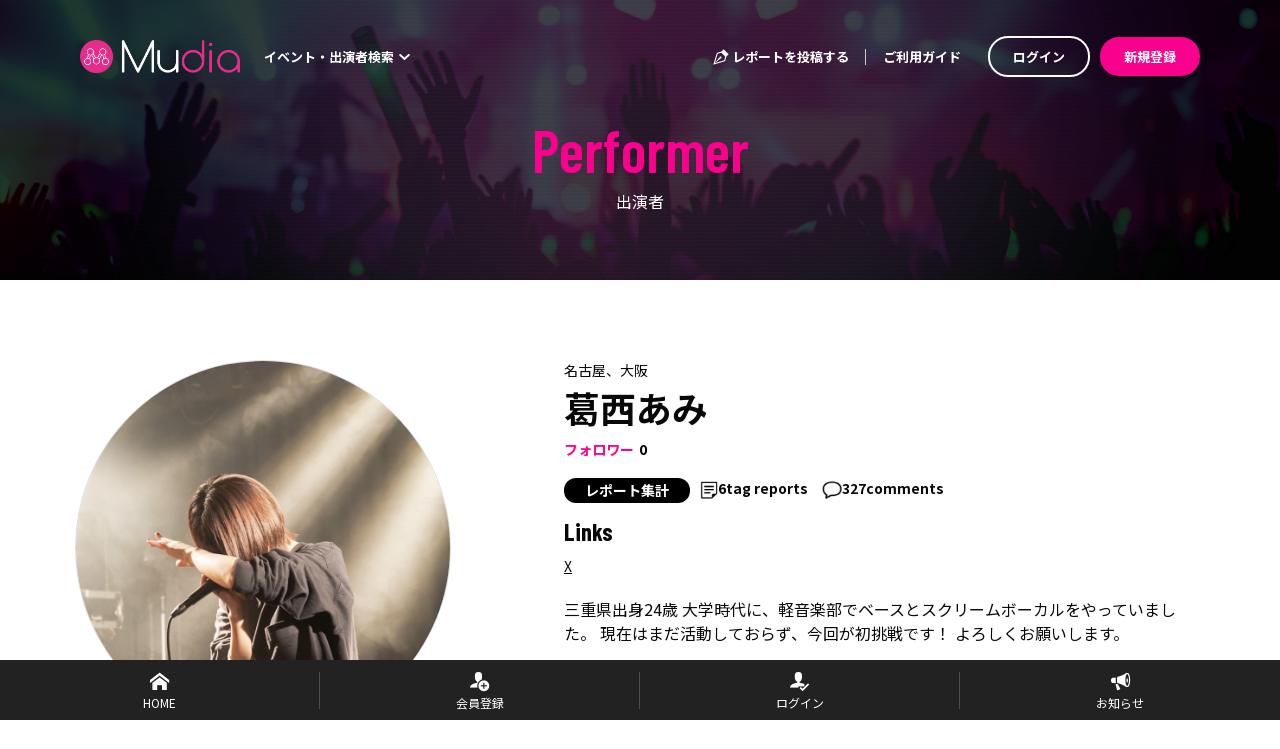

--- FILE ---
content_type: text/html; charset=utf-8
request_url: https://mudia.tv/performer/7463
body_size: 55443
content:
<!doctype html>
<html data-n-head-ssr lang="ja" data-n-head="%7B%22lang%22:%7B%22ssr%22:%22ja%22%7D%7D">
  <head >
    <meta data-n-head="ssr" charset="utf-8"><meta data-n-head="ssr" name="viewport" content="width=device-width, initial-scale=1"><meta data-n-head="ssr" data-hid="og:site_name" property="og:site_name" content="Mudia"><meta data-n-head="ssr" data-hid="og:type" property="og:type" content="website"><meta data-n-head="ssr" data-hid="charset" charset="utf-8"><meta data-n-head="ssr" data-hid="mobile-web-app-capable" name="mobile-web-app-capable" content="yes"><meta data-n-head="ssr" data-hid="apple-mobile-web-app-title" name="apple-mobile-web-app-title" content="client"><meta data-n-head="ssr" data-hid="description" name="description" content="葛西あみのファンレポート、出演イベント情報。三重県出身24歳
大学時代に、軽音楽部でベースとスクリームボーカルをやっていました。
現在はまだ活動しておらず、今回が初挑戦です！
よろしくお願いします。"><meta data-n-head="ssr" data-hid="og:title" property="og:title" content="葛西あみ - Mudia"><meta data-n-head="ssr" data-hid="og:description" property="og:description" content="葛西あみのファンレポート、出演イベント情報。三重県出身24歳
大学時代に、軽音楽部でベースとスクリームボーカルをやっていました。
現在はまだ活動しておらず、今回が初挑戦です！
よろしくお願いします。"><meta data-n-head="ssr" data-hid="og:url" property="og:url" content="https://mudia.tv/performer/7463"><meta data-n-head="ssr" data-hid="og:image" property="og:image" content="https://s3.ap-northeast-1.amazonaws.com/otonova.tv/artist_imgs/7463_1683611312.jpeg"><meta data-n-head="ssr" name="twitter:card" content="summary"><title>葛西あみ - Mudia</title><link data-n-head="ssr" rel="icon" type="image/x-icon" href="/favicon.ico"><link data-n-head="ssr" data-hid="shortcut-icon" rel="shortcut icon" href="/favicon.ico"><link data-n-head="ssr" rel="manifest" href="/_nuxt/manifest.6fccc876.json" data-hid="manifest"><script data-n-head="ssr" src="https://www.googletagmanager.com/gtag/js?id=G-DFY4W09DQ4" async></script><link rel="preload" href="/_nuxt/5d0cb18.js" as="script"><link rel="preload" href="/_nuxt/919b171.js" as="script"><link rel="preload" href="/_nuxt/4f81a09.js" as="script"><link rel="preload" href="/_nuxt/6fbcb8b.js" as="script"><link rel="preload" href="/_nuxt/891d682.js" as="script"><link rel="preload" href="/_nuxt/ee9922d.js" as="script"><style data-vue-ssr-id="00122704:0 683ca686:0 0a0a721c:0 4f7ccfcd:0 58b6fa8b:0 4621d516:0 4c63ebe0:0 64a77554:0 9f026a9c:0 7f2114db:0 348472d0:0 dd89550a:0 0daa868a:0 5950d69e:0 2d62b1ac:0 5a28573e:0 69724cb9:0 8d106300:0 64cb2e19:0 819556c6:0 7f1b24cb:0 16bf9a11:0 208f8456:0 3435941c:0 c02a5786:0">.svg-inline--fa,svg:not(:root).svg-inline--fa{overflow:visible}.svg-inline--fa{display:inline-block;font-size:inherit;height:1em;vertical-align:-.125em}.svg-inline--fa.fa-lg{vertical-align:-.225em}.svg-inline--fa.fa-w-1{width:.0625em}.svg-inline--fa.fa-w-2{width:.125em}.svg-inline--fa.fa-w-3{width:.1875em}.svg-inline--fa.fa-w-4{width:.25em}.svg-inline--fa.fa-w-5{width:.3125em}.svg-inline--fa.fa-w-6{width:.375em}.svg-inline--fa.fa-w-7{width:.4375em}.svg-inline--fa.fa-w-8{width:.5em}.svg-inline--fa.fa-w-9{width:.5625em}.svg-inline--fa.fa-w-10{width:.625em}.svg-inline--fa.fa-w-11{width:.6875em}.svg-inline--fa.fa-w-12{width:.75em}.svg-inline--fa.fa-w-13{width:.8125em}.svg-inline--fa.fa-w-14{width:.875em}.svg-inline--fa.fa-w-15{width:.9375em}.svg-inline--fa.fa-w-16{width:1em}.svg-inline--fa.fa-w-17{width:1.0625em}.svg-inline--fa.fa-w-18{width:1.125em}.svg-inline--fa.fa-w-19{width:1.1875em}.svg-inline--fa.fa-w-20{width:1.25em}.svg-inline--fa.fa-pull-left{margin-right:.3em;width:auto}.svg-inline--fa.fa-pull-right{margin-left:.3em;width:auto}.svg-inline--fa.fa-border{height:1.5em}.svg-inline--fa.fa-li{width:2em}.svg-inline--fa.fa-fw{width:1.25em}.fa-layers svg.svg-inline--fa{bottom:0;left:0;margin:auto;position:absolute;right:0;top:0}.fa-layers{display:inline-block;height:1em;position:relative;text-align:center;vertical-align:-.125em;width:1em}.fa-layers svg.svg-inline--fa{transform-origin:center center}.fa-layers-counter,.fa-layers-text{display:inline-block;position:absolute;text-align:center}.fa-layers-text{left:50%;top:50%;transform:translate(-50%,-50%);transform-origin:center center}.fa-layers-counter{background-color:#ff253a;border-radius:1em;box-sizing:border-box;color:#fff;height:1.5em;line-height:1;max-width:5em;min-width:1.5em;overflow:hidden;padding:.25em;right:0;text-overflow:ellipsis;top:0;transform:scale(.25);transform-origin:top right}.fa-layers-bottom-right{bottom:0;right:0;top:auto;transform:scale(.25);transform-origin:bottom right}.fa-layers-bottom-left{bottom:0;left:0;right:auto;top:auto;transform:scale(.25);transform-origin:bottom left}.fa-layers-top-right{right:0;top:0;transform:scale(.25);transform-origin:top right}.fa-layers-top-left{left:0;right:auto;top:0;transform:scale(.25);transform-origin:top left}.fa-lg{font-size:1.33333em;line-height:.75em;vertical-align:-.0667em}.fa-xs{font-size:.75em}.fa-sm{font-size:.875em}.fa-1x{font-size:1em}.fa-2x{font-size:2em}.fa-3x{font-size:3em}.fa-4x{font-size:4em}.fa-5x{font-size:5em}.fa-6x{font-size:6em}.fa-7x{font-size:7em}.fa-8x{font-size:8em}.fa-9x{font-size:9em}.fa-10x{font-size:10em}.fa-fw{text-align:center;width:1.25em}.fa-ul{list-style-type:none;margin-left:2.5em;padding-left:0}.fa-ul>li{position:relative}.fa-li{left:-2em;line-height:inherit;position:absolute;text-align:center;width:2em}.fa-border{border:.08em solid #eee;border-radius:.1em;padding:.2em .25em .15em}.fa-pull-left{float:left}.fa-pull-right{float:right}.fa.fa-pull-left,.fab.fa-pull-left,.fal.fa-pull-left,.far.fa-pull-left,.fas.fa-pull-left{margin-right:.3em}.fa.fa-pull-right,.fab.fa-pull-right,.fal.fa-pull-right,.far.fa-pull-right,.fas.fa-pull-right{margin-left:.3em}.fa-spin{animation:fa-spin 2s linear infinite}.fa-pulse{animation:fa-spin 1s steps(8) infinite}@keyframes fa-spin{0%{transform:rotate(0deg)}to{transform:rotate(1turn)}}.fa-rotate-90{-ms-filter:"progid:DXImageTransform.Microsoft.BasicImage(rotation=1)";transform:rotate(90deg)}.fa-rotate-180{-ms-filter:"progid:DXImageTransform.Microsoft.BasicImage(rotation=2)";transform:rotate(180deg)}.fa-rotate-270{-ms-filter:"progid:DXImageTransform.Microsoft.BasicImage(rotation=3)";transform:rotate(270deg)}.fa-flip-horizontal{-ms-filter:"progid:DXImageTransform.Microsoft.BasicImage(rotation=0, mirror=1)";transform:scaleX(-1)}.fa-flip-vertical{transform:scaleY(-1)}.fa-flip-both,.fa-flip-horizontal.fa-flip-vertical,.fa-flip-vertical{-ms-filter:"progid:DXImageTransform.Microsoft.BasicImage(rotation=2, mirror=1)"}.fa-flip-both,.fa-flip-horizontal.fa-flip-vertical{transform:scale(-1)}:root .fa-flip-both,:root .fa-flip-horizontal,:root .fa-flip-vertical,:root .fa-rotate-180,:root .fa-rotate-270,:root .fa-rotate-90{filter:none}.fa-stack{display:inline-block;height:2em;position:relative;width:2.5em}.fa-stack-1x,.fa-stack-2x{bottom:0;left:0;margin:auto;position:absolute;right:0;top:0}.svg-inline--fa.fa-stack-1x{height:1em;width:1.25em}.svg-inline--fa.fa-stack-2x{height:2em;width:2.5em}.fa-inverse{color:#fff}.sr-only{border:0;clip:rect(0,0,0,0);height:1px;margin:-1px;overflow:hidden;padding:0;position:absolute;width:1px}.sr-only-focusable:active,.sr-only-focusable:focus{clip:auto;height:auto;margin:0;overflow:visible;position:static;width:auto}.svg-inline--fa .fa-primary{fill:currentColor;fill:var(--fa-primary-color,currentColor);opacity:1;opacity:var(--fa-primary-opacity,1)}.svg-inline--fa .fa-secondary{fill:currentColor;fill:var(--fa-secondary-color,currentColor)}.svg-inline--fa .fa-secondary,.svg-inline--fa.fa-swap-opacity .fa-primary{opacity:.4;opacity:var(--fa-secondary-opacity,.4)}.svg-inline--fa.fa-swap-opacity .fa-secondary{opacity:1;opacity:var(--fa-primary-opacity,1)}.svg-inline--fa mask .fa-primary,.svg-inline--fa mask .fa-secondary{fill:#000}.fad.fa-inverse{color:#fff}
@font-face{font-family:"swiper-icons";font-style:normal;font-weight:400;src:url("data:application/font-woff;charset=utf-8;base64, [base64]//wADZ2x5ZgAAAywAAADMAAAD2MHtryVoZWFkAAABbAAAADAAAAA2E2+eoWhoZWEAAAGcAAAAHwAAACQC9gDzaG10eAAAAigAAAAZAAAArgJkABFsb2NhAAAC0AAAAFoAAABaFQAUGG1heHAAAAG8AAAAHwAAACAAcABAbmFtZQAAA/gAAAE5AAACXvFdBwlwb3N0AAAFNAAAAGIAAACE5s74hXjaY2BkYGAAYpf5Hu/j+W2+MnAzMYDAzaX6QjD6/4//Bxj5GA8AuRwMYGkAPywL13jaY2BkYGA88P8Agx4j+/8fQDYfA1AEBWgDAIB2BOoAeNpjYGRgYNBh4GdgYgABEMnIABJzYNADCQAACWgAsQB42mNgYfzCOIGBlYGB0YcxjYGBwR1Kf2WQZGhhYGBiYGVmgAFGBiQQkOaawtDAoMBQxXjg/wEGPcYDDA4wNUA2CCgwsAAAO4EL6gAAeNpj2M0gyAACqxgGNWBkZ2D4/wMA+xkDdgAAAHjaY2BgYGaAYBkGRgYQiAHyGMF8FgYHIM3DwMHABGQrMOgyWDLEM1T9/w8UBfEMgLzE////P/5//f/V/xv+r4eaAAeMbAxwIUYmIMHEgKYAYjUcsDAwsLKxc3BycfPw8jEQA/[base64]/uznmfPFBNODM2K7MTQ45YEAZqGP81AmGGcF3iPqOop0r1SPTaTbVkfUe4HXj97wYE+yNwWYxwWu4v1ugWHgo3S1XdZEVqWM7ET0cfnLGxWfkgR42o2PvWrDMBSFj/IHLaF0zKjRgdiVMwScNRAoWUoH78Y2icB/yIY09An6AH2Bdu/UB+yxopYshQiEvnvu0dURgDt8QeC8PDw7Fpji3fEA4z/PEJ6YOB5hKh4dj3EvXhxPqH/SKUY3rJ7srZ4FZnh1PMAtPhwP6fl2PMJMPDgeQ4rY8YT6Gzao0eAEA409DuggmTnFnOcSCiEiLMgxCiTI6Cq5DZUd3Qmp10vO0LaLTd2cjN4fOumlc7lUYbSQcZFkutRG7g6JKZKy0RmdLY680CDnEJ+UMkpFFe1RN7nxdVpXrC4aTtnaurOnYercZg2YVmLN/d/gczfEimrE/fs/bOuq29Zmn8tloORaXgZgGa78yO9/cnXm2BpaGvq25Dv9S4E9+5SIc9PqupJKhYFSSl47+Qcr1mYNAAAAeNptw0cKwkAAAMDZJA8Q7OUJvkLsPfZ6zFVERPy8qHh2YER+3i/BP83vIBLLySsoKimrqKqpa2hp6+jq6RsYGhmbmJqZSy0sraxtbO3sHRydnEMU4uR6yx7JJXveP7WrDycAAAAAAAH//wACeNpjYGRgYOABYhkgZgJCZgZNBkYGLQZtIJsFLMYAAAw3ALgAeNolizEKgDAQBCchRbC2sFER0YD6qVQiBCv/H9ezGI6Z5XBAw8CBK/m5iQQVauVbXLnOrMZv2oLdKFa8Pjuru2hJzGabmOSLzNMzvutpB3N42mNgZGBg4GKQYzBhYMxJLMlj4GBgAYow/P/PAJJhLM6sSoWKfWCAAwDAjgbRAAB42mNgYGBkAIIbCZo5IPrmUn0hGA0AO8EFTQAA") format("woff")}:root{--swiper-theme-color:#007aff}.swiper-container{list-style:none;margin-left:auto;margin-right:auto;overflow:hidden;padding:0;position:relative;z-index:1}.swiper-container-vertical>.swiper-wrapper{flex-direction:column}.swiper-wrapper{box-sizing:content-box;display:flex;height:100%;position:relative;transition-property:transform;width:100%;z-index:1}.swiper-container-android .swiper-slide,.swiper-wrapper{transform:translateZ(0)}.swiper-container-multirow>.swiper-wrapper{flex-wrap:wrap}.swiper-container-multirow-column>.swiper-wrapper{flex-direction:column;flex-wrap:wrap}.swiper-container-free-mode>.swiper-wrapper{margin:0 auto;transition-timing-function:ease-out}.swiper-container-pointer-events{touch-action:pan-y}.swiper-container-pointer-events.swiper-container-vertical{touch-action:pan-x}.swiper-slide{flex-shrink:0;height:100%;position:relative;transition-property:transform;width:100%}.swiper-slide-invisible-blank{visibility:hidden}.swiper-container-autoheight,.swiper-container-autoheight .swiper-slide{height:auto}.swiper-container-autoheight .swiper-wrapper{align-items:flex-start;transition-property:transform,height}.swiper-container-3d{perspective:1200px}.swiper-container-3d .swiper-cube-shadow,.swiper-container-3d .swiper-slide,.swiper-container-3d .swiper-slide-shadow-bottom,.swiper-container-3d .swiper-slide-shadow-left,.swiper-container-3d .swiper-slide-shadow-right,.swiper-container-3d .swiper-slide-shadow-top,.swiper-container-3d .swiper-wrapper{transform-style:preserve-3d}.swiper-container-3d .swiper-slide-shadow-bottom,.swiper-container-3d .swiper-slide-shadow-left,.swiper-container-3d .swiper-slide-shadow-right,.swiper-container-3d .swiper-slide-shadow-top{height:100%;left:0;pointer-events:none;position:absolute;top:0;width:100%;z-index:10}.swiper-container-3d .swiper-slide-shadow-left{background-image:linear-gradient(270deg,rgba(0,0,0,.5),transparent)}.swiper-container-3d .swiper-slide-shadow-right{background-image:linear-gradient(90deg,rgba(0,0,0,.5),transparent)}.swiper-container-3d .swiper-slide-shadow-top{background-image:linear-gradient(0deg,rgba(0,0,0,.5),transparent)}.swiper-container-3d .swiper-slide-shadow-bottom{background-image:linear-gradient(180deg,rgba(0,0,0,.5),transparent)}.swiper-container-css-mode>.swiper-wrapper{overflow:auto;scrollbar-width:none;-ms-overflow-style:none}.swiper-container-css-mode>.swiper-wrapper::-webkit-scrollbar{display:none}.swiper-container-css-mode>.swiper-wrapper>.swiper-slide{scroll-snap-align:start start}.swiper-container-horizontal.swiper-container-css-mode>.swiper-wrapper{scroll-snap-type:x mandatory}.swiper-container-vertical.swiper-container-css-mode>.swiper-wrapper{scroll-snap-type:y mandatory}
/*!
 * Bootstrap v4.6.2 (https://getbootstrap.com/)
 * Copyright 2011-2022 The Bootstrap Authors
 * Copyright 2011-2022 Twitter, Inc.
 * Licensed under MIT (https://github.com/twbs/bootstrap/blob/main/LICENSE)
 */:root{--blue:#007bff;--indigo:#6610f2;--purple:#6f42c1;--pink:#e83e8c;--red:#dc3545;--orange:#fd7e14;--yellow:#ffc107;--green:#28a745;--teal:#20c997;--cyan:#17a2b8;--white:#fff;--gray:#6c757d;--gray-dark:#343a40;--primary:#f9008d;--secondary:#3d474a;--success:#28a745;--info:#17a2b8;--warning:#ffc107;--danger:#dc3545;--light:#f8f9fa;--dark:#343a40;--important:#e92332;--black:#080808;--breakpoint-sm:0;--breakpoint-md:768px;--breakpoint-lg:1024px;--font-family-sans-serif:-apple-system,BlinkMacSystemFont,"Segoe UI",Roboto,"Helvetica Neue",Arial,"Noto Sans","Liberation Sans",sans-serif,"Apple Color Emoji","Segoe UI Emoji","Segoe UI Symbol","Noto Color Emoji";--font-family-monospace:SFMono-Regular,Menlo,Monaco,Consolas,"Liberation Mono","Courier New",monospace}*,:after,:before{box-sizing:border-box}html{font-family:sans-serif;line-height:1.15;-webkit-text-size-adjust:100%;-webkit-tap-highlight-color:rgba(8,8,8,0)}article,aside,figcaption,figure,footer,header,hgroup,main,nav,section{display:block}body{background-color:#fff;color:#212529;font-family:-apple-system,BlinkMacSystemFont,"Segoe UI",Roboto,"Helvetica Neue",Arial,"Noto Sans","Liberation Sans",sans-serif,"Apple Color Emoji","Segoe UI Emoji","Segoe UI Symbol","Noto Color Emoji";font-size:.875rem;font-weight:400;line-height:1.5;margin:0;text-align:left}[tabindex="-1"]:focus:not(:focus-visible){outline:0!important}hr{box-sizing:content-box;height:0;overflow:visible}h1,h2,h3,h4,h5,h6{margin-bottom:.5rem;margin-top:0}p{margin-bottom:1rem;margin-top:0}abbr[data-original-title],abbr[title]{border-bottom:0;cursor:help;text-decoration:underline;-webkit-text-decoration:underline dotted;text-decoration:underline dotted;-webkit-text-decoration-skip-ink:none;text-decoration-skip-ink:none}address{font-style:normal;line-height:inherit}address,dl,ol,ul{margin-bottom:1rem}dl,ol,ul{margin-top:0}ol ol,ol ul,ul ol,ul ul{margin-bottom:0}dt{font-weight:700}dd{margin-bottom:.5rem;margin-left:0}blockquote{margin:0 0 1rem}b,strong{font-weight:bolder}small{font-size:80%}sub,sup{font-size:75%;line-height:0;position:relative;vertical-align:baseline}sub{bottom:-.25em}sup{top:-.5em}a{background-color:transparent;color:#f9008d;-webkit-text-decoration:none;text-decoration:none}a:hover{color:#ad0062;-webkit-text-decoration:underline;text-decoration:underline}a:not([href]):not([class]),a:not([href]):not([class]):hover{color:inherit;-webkit-text-decoration:none;text-decoration:none}code,kbd,pre,samp{font-family:SFMono-Regular,Menlo,Monaco,Consolas,"Liberation Mono","Courier New",monospace;font-size:1em}pre{margin-bottom:1rem;margin-top:0;overflow:auto;-ms-overflow-style:scrollbar}figure{margin:0 0 1rem}img{border-style:none}img,svg{vertical-align:middle}svg{overflow:hidden}table{border-collapse:collapse}caption{caption-side:bottom;color:#6c757d;padding-bottom:.75rem;padding-top:.75rem;text-align:left}th{text-align:inherit;text-align:-webkit-match-parent}label{display:inline-block;margin-bottom:.5rem}button{border-radius:0}button:focus:not(:focus-visible){outline:0}button,input,optgroup,select,textarea{font-family:inherit;font-size:inherit;line-height:inherit;margin:0}button,input{overflow:visible}button,select{text-transform:none}[role=button]{cursor:pointer}select{word-wrap:normal}[type=button],[type=reset],[type=submit],button{-webkit-appearance:button}[type=button]:not(:disabled),[type=reset]:not(:disabled),[type=submit]:not(:disabled),button:not(:disabled){cursor:pointer}[type=button]::-moz-focus-inner,[type=reset]::-moz-focus-inner,[type=submit]::-moz-focus-inner,button::-moz-focus-inner{border-style:none;padding:0}input[type=checkbox],input[type=radio]{box-sizing:border-box;padding:0}textarea{overflow:auto;resize:vertical}fieldset{border:0;margin:0;min-width:0;padding:0}legend{color:inherit;display:block;font-size:1.5rem;line-height:inherit;margin-bottom:.5rem;max-width:100%;padding:0;white-space:normal;width:100%}progress{vertical-align:baseline}[type=number]::-webkit-inner-spin-button,[type=number]::-webkit-outer-spin-button{height:auto}[type=search]{-webkit-appearance:none;outline-offset:-2px}[type=search]::-webkit-search-decoration{-webkit-appearance:none}::-webkit-file-upload-button{-webkit-appearance:button;font:inherit}output{display:inline-block}summary{cursor:pointer;display:list-item}template{display:none}[hidden]{display:none!important}.h1,.h2,.h3,.h4,.h5,.h6,h1,h2,h3,h4,h5,h6{font-weight:500;line-height:1.2;margin-bottom:.5rem}.h1,h1{font-size:2.1875rem}.h2,h2{font-size:1.75rem}.h3,h3{font-size:1.53125rem}.h4,h4{font-size:1.3125rem}.h5,h5{font-size:1.09375rem}.h6,h6{font-size:.875rem}.lead{font-size:1.09375rem;font-weight:300}.display-1{font-size:6rem}.display-1,.display-2{font-weight:300;line-height:1.2}.display-2{font-size:5.5rem}.display-3{font-size:4.5rem}.display-3,.display-4{font-weight:300;line-height:1.2}.display-4{font-size:3.5rem}hr{border:0;border-top:1px solid rgba(8,8,8,.1);margin-bottom:1rem;margin-top:1rem}.small,small{font-size:.875em;font-weight:400}.mark,mark{background-color:#fcf8e3;padding:.2em}.list-inline,.list-unstyled{list-style:none;padding-left:0}.list-inline-item{display:inline-block}.list-inline-item:not(:last-child){margin-right:.5rem}.initialism{font-size:90%;text-transform:uppercase}.blockquote{font-size:1.09375rem;margin-bottom:1rem}.blockquote-footer{color:#6c757d;display:block;font-size:.875em}.blockquote-footer:before{content:"— "}.img-fluid,.img-thumbnail{height:auto;max-width:100%}.img-thumbnail{background-color:#fff;border:1px solid #dee2e6;border-radius:.25rem;padding:.25rem}.figure{display:inline-block}.figure-img{line-height:1;margin-bottom:.5rem}.figure-caption{color:#6c757d;font-size:90%}code{color:#e83e8c;font-size:87.5%;word-wrap:break-word}a>code{color:inherit}kbd{background-color:#212529;border-radius:.2rem;color:#fff;font-size:87.5%;padding:.2rem .4rem}kbd kbd{font-size:100%;font-weight:700;padding:0}pre{color:#212529;display:block;font-size:87.5%}pre code{color:inherit;font-size:inherit;word-break:normal}.pre-scrollable{max-height:340px;overflow-y:scroll}.container,.container-fluid,.container-md{margin-left:auto;margin-right:auto;padding-left:25px;padding-right:25px;width:100%}@media(min-width:768px){.container,.container-md{max-width:1170px}}.row{display:flex;flex-wrap:wrap;margin-left:-25px;margin-right:-25px}.no-gutters{margin-left:0;margin-right:0}.no-gutters>.col,.no-gutters>[class*=col-]{padding-left:0;padding-right:0}.col,.col-1,.col-10,.col-11,.col-12,.col-2,.col-3,.col-4,.col-5,.col-6,.col-7,.col-8,.col-9,.col-auto,.col-lg,.col-lg-1,.col-lg-10,.col-lg-11,.col-lg-12,.col-lg-2,.col-lg-3,.col-lg-4,.col-lg-5,.col-lg-6,.col-lg-7,.col-lg-8,.col-lg-9,.col-lg-auto,.col-md,.col-md-1,.col-md-10,.col-md-11,.col-md-12,.col-md-2,.col-md-3,.col-md-4,.col-md-5,.col-md-6,.col-md-7,.col-md-8,.col-md-9,.col-md-auto{padding-left:25px;padding-right:25px;position:relative;width:100%}.col{flex-basis:0;flex-grow:1;max-width:100%}.row-cols-1>*{flex:0 0 100%;max-width:100%}.row-cols-2>*{flex:0 0 50%;max-width:50%}.row-cols-3>*{flex:0 0 33.3333333333%;max-width:33.3333333333%}.row-cols-4>*{flex:0 0 25%;max-width:25%}.row-cols-5>*{flex:0 0 20%;max-width:20%}.row-cols-6>*{flex:0 0 16.6666666667%;max-width:16.6666666667%}.col-auto{flex:0 0 auto;max-width:100%;width:auto}.col-1{flex:0 0 8.33333333%;max-width:8.33333333%}.col-2{flex:0 0 16.66666667%;max-width:16.66666667%}.col-3{flex:0 0 25%;max-width:25%}.col-4{flex:0 0 33.33333333%;max-width:33.33333333%}.col-5{flex:0 0 41.66666667%;max-width:41.66666667%}.col-6{flex:0 0 50%;max-width:50%}.col-7{flex:0 0 58.33333333%;max-width:58.33333333%}.col-8{flex:0 0 66.66666667%;max-width:66.66666667%}.col-9{flex:0 0 75%;max-width:75%}.col-10{flex:0 0 83.33333333%;max-width:83.33333333%}.col-11{flex:0 0 91.66666667%;max-width:91.66666667%}.col-12{flex:0 0 100%;max-width:100%}.order-first{order:-1}.order-last{order:13}.order-0{order:0}.order-1{order:1}.order-2{order:2}.order-3{order:3}.order-4{order:4}.order-5{order:5}.order-6{order:6}.order-7{order:7}.order-8{order:8}.order-9{order:9}.order-10{order:10}.order-11{order:11}.order-12{order:12}.offset-1{margin-left:8.33333333%}.offset-2{margin-left:16.66666667%}.offset-3{margin-left:25%}.offset-4{margin-left:33.33333333%}.offset-5{margin-left:41.66666667%}.offset-6{margin-left:50%}.offset-7{margin-left:58.33333333%}.offset-8{margin-left:66.66666667%}.offset-9{margin-left:75%}.offset-10{margin-left:83.33333333%}.offset-11{margin-left:91.66666667%}@media(min-width:768px){.col-md{flex-basis:0;flex-grow:1;max-width:100%}.row-cols-md-1>*{flex:0 0 100%;max-width:100%}.row-cols-md-2>*{flex:0 0 50%;max-width:50%}.row-cols-md-3>*{flex:0 0 33.3333333333%;max-width:33.3333333333%}.row-cols-md-4>*{flex:0 0 25%;max-width:25%}.row-cols-md-5>*{flex:0 0 20%;max-width:20%}.row-cols-md-6>*{flex:0 0 16.6666666667%;max-width:16.6666666667%}.col-md-auto{flex:0 0 auto;max-width:100%;width:auto}.col-md-1{flex:0 0 8.33333333%;max-width:8.33333333%}.col-md-2{flex:0 0 16.66666667%;max-width:16.66666667%}.col-md-3{flex:0 0 25%;max-width:25%}.col-md-4{flex:0 0 33.33333333%;max-width:33.33333333%}.col-md-5{flex:0 0 41.66666667%;max-width:41.66666667%}.col-md-6{flex:0 0 50%;max-width:50%}.col-md-7{flex:0 0 58.33333333%;max-width:58.33333333%}.col-md-8{flex:0 0 66.66666667%;max-width:66.66666667%}.col-md-9{flex:0 0 75%;max-width:75%}.col-md-10{flex:0 0 83.33333333%;max-width:83.33333333%}.col-md-11{flex:0 0 91.66666667%;max-width:91.66666667%}.col-md-12{flex:0 0 100%;max-width:100%}.order-md-first{order:-1}.order-md-last{order:13}.order-md-0{order:0}.order-md-1{order:1}.order-md-2{order:2}.order-md-3{order:3}.order-md-4{order:4}.order-md-5{order:5}.order-md-6{order:6}.order-md-7{order:7}.order-md-8{order:8}.order-md-9{order:9}.order-md-10{order:10}.order-md-11{order:11}.order-md-12{order:12}.offset-md-0{margin-left:0}.offset-md-1{margin-left:8.33333333%}.offset-md-2{margin-left:16.66666667%}.offset-md-3{margin-left:25%}.offset-md-4{margin-left:33.33333333%}.offset-md-5{margin-left:41.66666667%}.offset-md-6{margin-left:50%}.offset-md-7{margin-left:58.33333333%}.offset-md-8{margin-left:66.66666667%}.offset-md-9{margin-left:75%}.offset-md-10{margin-left:83.33333333%}.offset-md-11{margin-left:91.66666667%}}@media(min-width:1024px){.col-lg{flex-basis:0;flex-grow:1;max-width:100%}.row-cols-lg-1>*{flex:0 0 100%;max-width:100%}.row-cols-lg-2>*{flex:0 0 50%;max-width:50%}.row-cols-lg-3>*{flex:0 0 33.3333333333%;max-width:33.3333333333%}.row-cols-lg-4>*{flex:0 0 25%;max-width:25%}.row-cols-lg-5>*{flex:0 0 20%;max-width:20%}.row-cols-lg-6>*{flex:0 0 16.6666666667%;max-width:16.6666666667%}.col-lg-auto{flex:0 0 auto;max-width:100%;width:auto}.col-lg-1{flex:0 0 8.33333333%;max-width:8.33333333%}.col-lg-2{flex:0 0 16.66666667%;max-width:16.66666667%}.col-lg-3{flex:0 0 25%;max-width:25%}.col-lg-4{flex:0 0 33.33333333%;max-width:33.33333333%}.col-lg-5{flex:0 0 41.66666667%;max-width:41.66666667%}.col-lg-6{flex:0 0 50%;max-width:50%}.col-lg-7{flex:0 0 58.33333333%;max-width:58.33333333%}.col-lg-8{flex:0 0 66.66666667%;max-width:66.66666667%}.col-lg-9{flex:0 0 75%;max-width:75%}.col-lg-10{flex:0 0 83.33333333%;max-width:83.33333333%}.col-lg-11{flex:0 0 91.66666667%;max-width:91.66666667%}.col-lg-12{flex:0 0 100%;max-width:100%}.order-lg-first{order:-1}.order-lg-last{order:13}.order-lg-0{order:0}.order-lg-1{order:1}.order-lg-2{order:2}.order-lg-3{order:3}.order-lg-4{order:4}.order-lg-5{order:5}.order-lg-6{order:6}.order-lg-7{order:7}.order-lg-8{order:8}.order-lg-9{order:9}.order-lg-10{order:10}.order-lg-11{order:11}.order-lg-12{order:12}.offset-lg-0{margin-left:0}.offset-lg-1{margin-left:8.33333333%}.offset-lg-2{margin-left:16.66666667%}.offset-lg-3{margin-left:25%}.offset-lg-4{margin-left:33.33333333%}.offset-lg-5{margin-left:41.66666667%}.offset-lg-6{margin-left:50%}.offset-lg-7{margin-left:58.33333333%}.offset-lg-8{margin-left:66.66666667%}.offset-lg-9{margin-left:75%}.offset-lg-10{margin-left:83.33333333%}.offset-lg-11{margin-left:91.66666667%}}.table{color:#212529;margin-bottom:1rem;width:100%}.table td,.table th{border-top:1px solid #dee2e6;padding:.75rem;vertical-align:top}.table thead th{border-bottom:2px solid #dee2e6;vertical-align:bottom}.table tbody+tbody{border-top:2px solid #dee2e6}.table-sm td,.table-sm th{padding:.3rem}.table-bordered,.table-bordered td,.table-bordered th{border:1px solid #dee2e6}.table-bordered thead td,.table-bordered thead th{border-bottom-width:2px}.table-borderless tbody+tbody,.table-borderless td,.table-borderless th,.table-borderless thead th{border:0}.table-striped tbody tr:nth-of-type(odd){background-color:rgba(8,8,8,.05)}.table-hover tbody tr:hover{background-color:rgba(8,8,8,.075);color:#212529}.table-primary,.table-primary>td,.table-primary>th{background-color:#fdb8df}.table-primary tbody+tbody,.table-primary td,.table-primary th,.table-primary thead th{border-color:#fc7ac4}.table-hover .table-primary:hover,.table-hover .table-primary:hover>td,.table-hover .table-primary:hover>th{background-color:#fc9fd4}.table-secondary,.table-secondary>td,.table-secondary>th{background-color:#c9cbcc}.table-secondary tbody+tbody,.table-secondary td,.table-secondary th,.table-secondary thead th{border-color:#9a9fa1}.table-hover .table-secondary:hover,.table-hover .table-secondary:hover>td,.table-hover .table-secondary:hover>th{background-color:#bcbec0}.table-success,.table-success>td,.table-success>th{background-color:#c3e6cb}.table-success tbody+tbody,.table-success td,.table-success th,.table-success thead th{border-color:#8fd19e}.table-hover .table-success:hover,.table-hover .table-success:hover>td,.table-hover .table-success:hover>th{background-color:#b1dfbb}.table-info,.table-info>td,.table-info>th{background-color:#bee5eb}.table-info tbody+tbody,.table-info td,.table-info th,.table-info thead th{border-color:#86cfda}.table-hover .table-info:hover,.table-hover .table-info:hover>td,.table-hover .table-info:hover>th{background-color:#abdde5}.table-warning,.table-warning>td,.table-warning>th{background-color:#ffeeba}.table-warning tbody+tbody,.table-warning td,.table-warning th,.table-warning thead th{border-color:#ffdf7e}.table-hover .table-warning:hover,.table-hover .table-warning:hover>td,.table-hover .table-warning:hover>th{background-color:#ffe8a1}.table-danger,.table-danger>td,.table-danger>th{background-color:#f5c6cb}.table-danger tbody+tbody,.table-danger td,.table-danger th,.table-danger thead th{border-color:#ed969e}.table-hover .table-danger:hover,.table-hover .table-danger:hover>td,.table-hover .table-danger:hover>th{background-color:#f1b0b7}.table-light,.table-light>td,.table-light>th{background-color:#fdfdfe}.table-light tbody+tbody,.table-light td,.table-light th,.table-light thead th{border-color:#fbfcfc}.table-hover .table-light:hover,.table-hover .table-light:hover>td,.table-hover .table-light:hover>th{background-color:#ececf6}.table-dark,.table-dark>td,.table-dark>th{background-color:#c6c8ca}.table-dark tbody+tbody,.table-dark td,.table-dark th,.table-dark thead th{border-color:#95999c}.table-hover .table-dark:hover,.table-hover .table-dark:hover>td,.table-hover .table-dark:hover>th{background-color:#b9bbbe}.table-important,.table-important>td,.table-important>th{background-color:#f9c1c6}.table-important tbody+tbody,.table-important td,.table-important th,.table-important thead th{border-color:#f48d94}.table-hover .table-important:hover,.table-hover .table-important:hover>td,.table-hover .table-important:hover>th{background-color:#f7aab1}.table-black,.table-black>td,.table-black>th{background-color:#bababa}.table-black tbody+tbody,.table-black td,.table-black th,.table-black thead th{border-color:#7f7f7f}.table-hover .table-black:hover,.table-hover .table-black:hover>td,.table-hover .table-black:hover>th{background-color:#adadad}.table-active,.table-active>td,.table-active>th{background-color:rgba(8,8,8,.075)}.table-hover .table-active:hover,.table-hover .table-active:hover>td,.table-hover .table-active:hover>th{background-color:rgba(0,0,0,.075)}.table .thead-dark th{background-color:#343a40;border-color:#454d55;color:#fff}.table .thead-light th{background-color:#e9ecef;border-color:#dee2e6;color:#495057}.table-dark{background-color:#343a40;color:#fff}.table-dark td,.table-dark th,.table-dark thead th{border-color:#454d55}.table-dark.table-bordered{border:0}.table-dark.table-striped tbody tr:nth-of-type(odd){background-color:hsla(0,0%,100%,.05)}.table-dark.table-hover tbody tr:hover{background-color:hsla(0,0%,100%,.075);color:#fff}@media(max-width:767.98px){.table-responsive-md{display:block;overflow-x:auto;width:100%;-webkit-overflow-scrolling:touch}.table-responsive-md>.table-bordered{border:0}}@media(max-width:1023.98px){.table-responsive-lg{display:block;overflow-x:auto;width:100%;-webkit-overflow-scrolling:touch}.table-responsive-lg>.table-bordered{border:0}}.table-responsive{display:block;overflow-x:auto;width:100%;-webkit-overflow-scrolling:touch}.table-responsive>.table-bordered{border:0}.form-control{background-clip:padding-box;background-color:#fff;border:1px solid #ced4da;border-radius:.25rem;color:#495057;display:block;font-size:.875rem;font-weight:400;height:calc(1.5em + .75rem + 2px);line-height:1.5;padding:.375rem .75rem;transition:border-color .15s ease-in-out,box-shadow .15s ease-in-out;width:100%}@media(prefers-reduced-motion:reduce){.form-control{transition:none}}.form-control::-ms-expand{background-color:transparent;border:0}.form-control:focus{background-color:#fff;border-color:#ff7ac5;box-shadow:0 0 0 .2rem rgba(249,0,141,.25);color:#495057;outline:0}.form-control::-moz-placeholder{color:#6c757d;opacity:1}.form-control::placeholder{color:#6c757d;opacity:1}.form-control:disabled,.form-control[readonly]{background-color:#e9ecef;opacity:1}input[type=date].form-control,input[type=datetime-local].form-control,input[type=month].form-control,input[type=time].form-control{-webkit-appearance:none;-moz-appearance:none;appearance:none}select.form-control:-moz-focusring{color:transparent;text-shadow:0 0 0 #495057}select.form-control:focus::-ms-value{background-color:#fff;color:#495057}.form-control-file,.form-control-range{display:block;width:100%}.col-form-label{font-size:inherit;line-height:1.5;margin-bottom:0;padding-bottom:calc(.375rem + 1px);padding-top:calc(.375rem + 1px)}.col-form-label-lg{font-size:1.09375rem;line-height:1.5;padding-bottom:calc(.5rem + 1px);padding-top:calc(.5rem + 1px)}.col-form-label-sm{font-size:.765625rem;line-height:1.5;padding-bottom:calc(.25rem + 1px);padding-top:calc(.25rem + 1px)}.form-control-plaintext{background-color:transparent;border:solid transparent;border-width:1px 0;color:#212529;display:block;font-size:.875rem;line-height:1.5;margin-bottom:0;padding:.375rem 0;width:100%}.form-control-plaintext.form-control-lg,.form-control-plaintext.form-control-sm{padding-left:0;padding-right:0}.form-control-sm{border-radius:.2rem;font-size:.765625rem;height:calc(1.5em + .5rem + 2px);line-height:1.5;padding:.25rem .5rem}.form-control-lg{border-radius:.3rem;font-size:1.09375rem;height:calc(1.5em + 1rem + 2px);line-height:1.5;padding:.5rem 1rem}select.form-control[multiple],select.form-control[size],textarea.form-control{height:auto}.form-group{margin-bottom:1rem}.form-text{display:block;margin-top:.25rem}.form-row{display:flex;flex-wrap:wrap;margin-left:-5px;margin-right:-5px}.form-row>.col,.form-row>[class*=col-]{padding-left:5px;padding-right:5px}.form-check{display:block;padding-left:1.25rem;position:relative}.form-check-input{margin-left:-1.25rem;margin-top:.3rem;position:absolute}.form-check-input:disabled~.form-check-label,.form-check-input[disabled]~.form-check-label{color:#6c757d}.form-check-label{margin-bottom:0}.form-check-inline{align-items:center;display:inline-flex;margin-right:.75rem;padding-left:0}.form-check-inline .form-check-input{margin-left:0;margin-right:.3125rem;margin-top:0;position:static}.valid-feedback{color:#28a745;display:none;font-size:.875em;margin-top:.25rem;width:100%}.valid-tooltip{background-color:rgba(40,167,69,.9);border-radius:.25rem;color:#fff;display:none;font-size:.765625rem;left:0;line-height:1.5;margin-top:.1rem;max-width:100%;padding:.25rem .5rem;position:absolute;top:100%;z-index:5}.form-row>.col>.valid-tooltip,.form-row>[class*=col-]>.valid-tooltip{left:5px}.is-valid~.valid-feedback,.is-valid~.valid-tooltip,.was-validated :valid~.valid-feedback,.was-validated :valid~.valid-tooltip{display:block}.form-control.is-valid,.was-validated .form-control:valid{background-image:url("data:image/svg+xml;charset=utf-8,%3Csvg xmlns='http://www.w3.org/2000/svg' width='8' height='8' viewBox='0 0 8 8'%3E%3Cpath fill='%2328a745' d='M2.3 6.73.6 4.53c-.4-1.04.46-1.4 1.1-.8l1.1 1.4 3.4-3.8c.6-.63 1.6-.27 1.2.7l-4 4.6c-.43.5-.8.4-1.1.1'/%3E%3C/svg%3E");background-position:right calc(.375em + .1875rem) center;background-repeat:no-repeat;background-size:calc(.75em + .375rem) calc(.75em + .375rem);border-color:#28a745;padding-right:calc(1.5em + .75rem)!important}.form-control.is-valid:focus,.was-validated .form-control:valid:focus{border-color:#28a745;box-shadow:0 0 0 .2rem rgba(40,167,69,.25)}.was-validated select.form-control:valid,select.form-control.is-valid{background-position:right 1.5rem center;padding-right:3rem!important}.was-validated textarea.form-control:valid,textarea.form-control.is-valid{background-position:top calc(.375em + .1875rem) right calc(.375em + .1875rem);padding-right:calc(1.5em + .75rem)}.custom-select.is-valid,.was-validated .custom-select:valid{background:url("data:image/svg+xml;charset=utf-8,%3Csvg xmlns='http://www.w3.org/2000/svg' width='4' height='5' viewBox='0 0 4 5'%3E%3Cpath fill='%23343a40' d='M2 0 0 2h4zm0 5L0 3h4z'/%3E%3C/svg%3E") right .75rem center/8px 10px no-repeat,#fff url("data:image/svg+xml;charset=utf-8,%3Csvg xmlns='http://www.w3.org/2000/svg' width='8' height='8' viewBox='0 0 8 8'%3E%3Cpath fill='%2328a745' d='M2.3 6.73.6 4.53c-.4-1.04.46-1.4 1.1-.8l1.1 1.4 3.4-3.8c.6-.63 1.6-.27 1.2.7l-4 4.6c-.43.5-.8.4-1.1.1'/%3E%3C/svg%3E") center right 1.75rem/calc(.75em + .375rem) calc(.75em + .375rem) no-repeat;border-color:#28a745;padding-right:calc(.75em + 2.3125rem)!important}.custom-select.is-valid:focus,.was-validated .custom-select:valid:focus{border-color:#28a745;box-shadow:0 0 0 .2rem rgba(40,167,69,.25)}.form-check-input.is-valid~.form-check-label,.was-validated .form-check-input:valid~.form-check-label{color:#28a745}.form-check-input.is-valid~.valid-feedback,.form-check-input.is-valid~.valid-tooltip,.was-validated .form-check-input:valid~.valid-feedback,.was-validated .form-check-input:valid~.valid-tooltip{display:block}.custom-control-input.is-valid~.custom-control-label,.was-validated .custom-control-input:valid~.custom-control-label{color:#28a745}.custom-control-input.is-valid~.custom-control-label:before,.was-validated .custom-control-input:valid~.custom-control-label:before{border-color:#28a745}.custom-control-input.is-valid:checked~.custom-control-label:before,.was-validated .custom-control-input:valid:checked~.custom-control-label:before{background-color:#34ce57;border-color:#34ce57}.custom-control-input.is-valid:focus~.custom-control-label:before,.was-validated .custom-control-input:valid:focus~.custom-control-label:before{box-shadow:0 0 0 .2rem rgba(40,167,69,.25)}.custom-control-input.is-valid:focus:not(:checked)~.custom-control-label:before,.was-validated .custom-control-input:valid:focus:not(:checked)~.custom-control-label:before{border-color:#28a745}.custom-file-input.is-valid~.custom-file-label,.was-validated .custom-file-input:valid~.custom-file-label{border-color:#28a745}.custom-file-input.is-valid:focus~.custom-file-label,.was-validated .custom-file-input:valid:focus~.custom-file-label{border-color:#28a745;box-shadow:0 0 0 .2rem rgba(40,167,69,.25)}.invalid-feedback{color:#dc3545;display:none;font-size:.875em;margin-top:.25rem;width:100%}.invalid-tooltip{background-color:rgba(220,53,69,.9);border-radius:.25rem;color:#fff;display:none;font-size:.765625rem;left:0;line-height:1.5;margin-top:.1rem;max-width:100%;padding:.25rem .5rem;position:absolute;top:100%;z-index:5}.form-row>.col>.invalid-tooltip,.form-row>[class*=col-]>.invalid-tooltip{left:5px}.is-invalid~.invalid-feedback,.is-invalid~.invalid-tooltip,.was-validated :invalid~.invalid-feedback,.was-validated :invalid~.invalid-tooltip{display:block}.form-control.is-invalid,.was-validated .form-control:invalid{background-image:url("data:image/svg+xml;charset=utf-8,%3Csvg xmlns='http://www.w3.org/2000/svg' width='12' height='12' fill='none' stroke='%23dc3545' viewBox='0 0 12 12'%3E%3Ccircle cx='6' cy='6' r='4.5'/%3E%3Cpath stroke-linejoin='round' d='M5.8 3.6h.4L6 6.5z'/%3E%3Ccircle cx='6' cy='8.2' r='.6' fill='%23dc3545' stroke='none'/%3E%3C/svg%3E");background-position:right calc(.375em + .1875rem) center;background-repeat:no-repeat;background-size:calc(.75em + .375rem) calc(.75em + .375rem);border-color:#dc3545;padding-right:calc(1.5em + .75rem)!important}.form-control.is-invalid:focus,.was-validated .form-control:invalid:focus{border-color:#dc3545;box-shadow:0 0 0 .2rem rgba(220,53,69,.25)}.was-validated select.form-control:invalid,select.form-control.is-invalid{background-position:right 1.5rem center;padding-right:3rem!important}.was-validated textarea.form-control:invalid,textarea.form-control.is-invalid{background-position:top calc(.375em + .1875rem) right calc(.375em + .1875rem);padding-right:calc(1.5em + .75rem)}.custom-select.is-invalid,.was-validated .custom-select:invalid{background:url("data:image/svg+xml;charset=utf-8,%3Csvg xmlns='http://www.w3.org/2000/svg' width='4' height='5' viewBox='0 0 4 5'%3E%3Cpath fill='%23343a40' d='M2 0 0 2h4zm0 5L0 3h4z'/%3E%3C/svg%3E") right .75rem center/8px 10px no-repeat,#fff url("data:image/svg+xml;charset=utf-8,%3Csvg xmlns='http://www.w3.org/2000/svg' width='12' height='12' fill='none' stroke='%23dc3545' viewBox='0 0 12 12'%3E%3Ccircle cx='6' cy='6' r='4.5'/%3E%3Cpath stroke-linejoin='round' d='M5.8 3.6h.4L6 6.5z'/%3E%3Ccircle cx='6' cy='8.2' r='.6' fill='%23dc3545' stroke='none'/%3E%3C/svg%3E") center right 1.75rem/calc(.75em + .375rem) calc(.75em + .375rem) no-repeat;border-color:#dc3545;padding-right:calc(.75em + 2.3125rem)!important}.custom-select.is-invalid:focus,.was-validated .custom-select:invalid:focus{border-color:#dc3545;box-shadow:0 0 0 .2rem rgba(220,53,69,.25)}.form-check-input.is-invalid~.form-check-label,.was-validated .form-check-input:invalid~.form-check-label{color:#dc3545}.form-check-input.is-invalid~.invalid-feedback,.form-check-input.is-invalid~.invalid-tooltip,.was-validated .form-check-input:invalid~.invalid-feedback,.was-validated .form-check-input:invalid~.invalid-tooltip{display:block}.custom-control-input.is-invalid~.custom-control-label,.was-validated .custom-control-input:invalid~.custom-control-label{color:#dc3545}.custom-control-input.is-invalid~.custom-control-label:before,.was-validated .custom-control-input:invalid~.custom-control-label:before{border-color:#dc3545}.custom-control-input.is-invalid:checked~.custom-control-label:before,.was-validated .custom-control-input:invalid:checked~.custom-control-label:before{background-color:#e4606d;border-color:#e4606d}.custom-control-input.is-invalid:focus~.custom-control-label:before,.was-validated .custom-control-input:invalid:focus~.custom-control-label:before{box-shadow:0 0 0 .2rem rgba(220,53,69,.25)}.custom-control-input.is-invalid:focus:not(:checked)~.custom-control-label:before,.was-validated .custom-control-input:invalid:focus:not(:checked)~.custom-control-label:before{border-color:#dc3545}.custom-file-input.is-invalid~.custom-file-label,.was-validated .custom-file-input:invalid~.custom-file-label{border-color:#dc3545}.custom-file-input.is-invalid:focus~.custom-file-label,.was-validated .custom-file-input:invalid:focus~.custom-file-label{border-color:#dc3545;box-shadow:0 0 0 .2rem rgba(220,53,69,.25)}.form-inline{align-items:center;display:flex;flex-flow:row wrap}.form-inline .form-check{width:100%}.form-inline label{justify-content:center}.form-inline .form-group,.form-inline label{align-items:center;display:flex;margin-bottom:0}.form-inline .form-group{flex:0 0 auto;flex-flow:row wrap}.form-inline .form-control{display:inline-block;vertical-align:middle;width:auto}.form-inline .form-control-plaintext{display:inline-block}.form-inline .custom-select,.form-inline .input-group{width:auto}.form-inline .form-check{align-items:center;display:flex;justify-content:center;padding-left:0;width:auto}.form-inline .form-check-input{flex-shrink:0;margin-left:0;margin-right:.25rem;margin-top:0;position:relative}.form-inline .custom-control{align-items:center;justify-content:center}.form-inline .custom-control-label{margin-bottom:0}.btn{background-color:transparent;border:1px solid transparent;border-radius:.25rem;color:#212529;display:inline-block;font-size:.875rem;font-weight:400;line-height:1.5;padding:.375rem .75rem;text-align:center;transition:color .15s ease-in-out,background-color .15s ease-in-out,border-color .15s ease-in-out,box-shadow .15s ease-in-out,opacity .15s ease-in-out;-webkit-user-select:none;-moz-user-select:none;user-select:none;vertical-align:middle}@media(prefers-reduced-motion:reduce){.btn{transition:none}}.btn:hover{color:#212529;-webkit-text-decoration:none;text-decoration:none}.btn.focus,.btn:focus{box-shadow:none;outline:0}.btn.disabled,.btn:disabled{opacity:.65}.btn:not(:disabled):not(.disabled){cursor:pointer}a.btn.disabled,fieldset:disabled a.btn{pointer-events:none}.btn-primary{background-color:#f9008d;border-color:#f9008d;color:#fff}.btn-primary.focus,.btn-primary:focus,.btn-primary:hover{background-color:#d30077;border-color:#c60070;color:#fff}.btn-primary.focus,.btn-primary:focus{box-shadow:0 0 0 .2rem rgba(250,38,158,.5)}.btn-primary.disabled,.btn-primary:disabled{background-color:#f9008d;border-color:#f9008d;color:#fff}.btn-primary:not(:disabled):not(.disabled).active,.btn-primary:not(:disabled):not(.disabled):active,.show>.btn-primary.dropdown-toggle{background-color:#c60070;border-color:#b90069;color:#fff}.btn-primary:not(:disabled):not(.disabled).active:focus,.btn-primary:not(:disabled):not(.disabled):active:focus,.show>.btn-primary.dropdown-toggle:focus{box-shadow:0 0 0 .2rem rgba(250,38,158,.5)}.btn-secondary{background-color:#3d474a;border-color:#3d474a;color:#fff}.btn-secondary.focus,.btn-secondary:focus,.btn-secondary:hover{background-color:#2c3335;border-color:#262c2e;color:#fff}.btn-secondary.focus,.btn-secondary:focus{box-shadow:0 0 0 .2rem rgba(90,99,101,.5)}.btn-secondary.disabled,.btn-secondary:disabled{background-color:#3d474a;border-color:#3d474a;color:#fff}.btn-secondary:not(:disabled):not(.disabled).active,.btn-secondary:not(:disabled):not(.disabled):active,.show>.btn-secondary.dropdown-toggle{background-color:#262c2e;border-color:#202527;color:#fff}.btn-secondary:not(:disabled):not(.disabled).active:focus,.btn-secondary:not(:disabled):not(.disabled):active:focus,.show>.btn-secondary.dropdown-toggle:focus{box-shadow:0 0 0 .2rem rgba(90,99,101,.5)}.btn-success{background-color:#28a745;border-color:#28a745;color:#fff}.btn-success.focus,.btn-success:focus,.btn-success:hover{background-color:#218838;border-color:#1e7e34;color:#fff}.btn-success.focus,.btn-success:focus{box-shadow:0 0 0 .2rem rgba(72,180,97,.5)}.btn-success.disabled,.btn-success:disabled{background-color:#28a745;border-color:#28a745;color:#fff}.btn-success:not(:disabled):not(.disabled).active,.btn-success:not(:disabled):not(.disabled):active,.show>.btn-success.dropdown-toggle{background-color:#1e7e34;border-color:#1c7430;color:#fff}.btn-success:not(:disabled):not(.disabled).active:focus,.btn-success:not(:disabled):not(.disabled):active:focus,.show>.btn-success.dropdown-toggle:focus{box-shadow:0 0 0 .2rem rgba(72,180,97,.5)}.btn-info{background-color:#17a2b8;border-color:#17a2b8;color:#fff}.btn-info.focus,.btn-info:focus,.btn-info:hover{background-color:#138496;border-color:#117a8b;color:#fff}.btn-info.focus,.btn-info:focus{box-shadow:0 0 0 .2rem rgba(58,176,195,.5)}.btn-info.disabled,.btn-info:disabled{background-color:#17a2b8;border-color:#17a2b8;color:#fff}.btn-info:not(:disabled):not(.disabled).active,.btn-info:not(:disabled):not(.disabled):active,.show>.btn-info.dropdown-toggle{background-color:#117a8b;border-color:#10707f;color:#fff}.btn-info:not(:disabled):not(.disabled).active:focus,.btn-info:not(:disabled):not(.disabled):active:focus,.show>.btn-info.dropdown-toggle:focus{box-shadow:0 0 0 .2rem rgba(58,176,195,.5)}.btn-warning{background-color:#ffc107;border-color:#ffc107;color:#212529}.btn-warning.focus,.btn-warning:focus,.btn-warning:hover{background-color:#e0a800;border-color:#d39e00;color:#212529}.btn-warning.focus,.btn-warning:focus{box-shadow:0 0 0 .2rem rgba(222,170,12,.5)}.btn-warning.disabled,.btn-warning:disabled{background-color:#ffc107;border-color:#ffc107;color:#212529}.btn-warning:not(:disabled):not(.disabled).active,.btn-warning:not(:disabled):not(.disabled):active,.show>.btn-warning.dropdown-toggle{background-color:#d39e00;border-color:#c69500;color:#212529}.btn-warning:not(:disabled):not(.disabled).active:focus,.btn-warning:not(:disabled):not(.disabled):active:focus,.show>.btn-warning.dropdown-toggle:focus{box-shadow:0 0 0 .2rem rgba(222,170,12,.5)}.btn-danger{background-color:#dc3545;border-color:#dc3545;color:#fff}.btn-danger.focus,.btn-danger:focus,.btn-danger:hover{background-color:#c82333;border-color:#bd2130;color:#fff}.btn-danger.focus,.btn-danger:focus{box-shadow:0 0 0 .2rem rgba(225,83,97,.5)}.btn-danger.disabled,.btn-danger:disabled{background-color:#dc3545;border-color:#dc3545;color:#fff}.btn-danger:not(:disabled):not(.disabled).active,.btn-danger:not(:disabled):not(.disabled):active,.show>.btn-danger.dropdown-toggle{background-color:#bd2130;border-color:#b21f2d;color:#fff}.btn-danger:not(:disabled):not(.disabled).active:focus,.btn-danger:not(:disabled):not(.disabled):active:focus,.show>.btn-danger.dropdown-toggle:focus{box-shadow:0 0 0 .2rem rgba(225,83,97,.5)}.btn-light{background-color:#f8f9fa;border-color:#f8f9fa;color:#212529}.btn-light.focus,.btn-light:focus,.btn-light:hover{background-color:#e2e6ea;border-color:#dae0e5;color:#212529}.btn-light.focus,.btn-light:focus{box-shadow:0 0 0 .2rem hsla(220,4%,85%,.5)}.btn-light.disabled,.btn-light:disabled{background-color:#f8f9fa;border-color:#f8f9fa;color:#212529}.btn-light:not(:disabled):not(.disabled).active,.btn-light:not(:disabled):not(.disabled):active,.show>.btn-light.dropdown-toggle{background-color:#dae0e5;border-color:#d3d9df;color:#212529}.btn-light:not(:disabled):not(.disabled).active:focus,.btn-light:not(:disabled):not(.disabled):active:focus,.show>.btn-light.dropdown-toggle:focus{box-shadow:0 0 0 .2rem hsla(220,4%,85%,.5)}.btn-dark{background-color:#343a40;border-color:#343a40;color:#fff}.btn-dark.focus,.btn-dark:focus,.btn-dark:hover{background-color:#23272b;border-color:#1d2124;color:#fff}.btn-dark.focus,.btn-dark:focus{box-shadow:0 0 0 .2rem rgba(82,88,93,.5)}.btn-dark.disabled,.btn-dark:disabled{background-color:#343a40;border-color:#343a40;color:#fff}.btn-dark:not(:disabled):not(.disabled).active,.btn-dark:not(:disabled):not(.disabled):active,.show>.btn-dark.dropdown-toggle{background-color:#1d2124;border-color:#171a1d;color:#fff}.btn-dark:not(:disabled):not(.disabled).active:focus,.btn-dark:not(:disabled):not(.disabled):active:focus,.show>.btn-dark.dropdown-toggle:focus{box-shadow:0 0 0 .2rem rgba(82,88,93,.5)}.btn-important{background-color:#e92332;border-color:#e92332;color:#fff}.btn-important.focus,.btn-important:focus,.btn-important:hover{background-color:#d11523;border-color:#c51421;color:#fff}.btn-important.focus,.btn-important:focus{box-shadow:0 0 0 .2rem rgba(236,68,81,.5)}.btn-important.disabled,.btn-important:disabled{background-color:#e92332;border-color:#e92332;color:#fff}.btn-important:not(:disabled):not(.disabled).active,.btn-important:not(:disabled):not(.disabled):active,.show>.btn-important.dropdown-toggle{background-color:#c51421;border-color:#ba131f;color:#fff}.btn-important:not(:disabled):not(.disabled).active:focus,.btn-important:not(:disabled):not(.disabled):active:focus,.show>.btn-important.dropdown-toggle:focus{box-shadow:0 0 0 .2rem rgba(236,68,81,.5)}.btn-black{background-color:#080808;border-color:#080808;color:#fff}.btn-black.focus,.btn-black:focus,.btn-black:hover{background-color:#000;border-color:#000;color:#fff}.btn-black.focus,.btn-black:focus{box-shadow:0 0 0 .2rem rgba(45,45,45,.5)}.btn-black.disabled,.btn-black:disabled{background-color:#080808;border-color:#080808;color:#fff}.btn-black:not(:disabled):not(.disabled).active,.btn-black:not(:disabled):not(.disabled):active,.show>.btn-black.dropdown-toggle{background-color:#000;border-color:#000;color:#fff}.btn-black:not(:disabled):not(.disabled).active:focus,.btn-black:not(:disabled):not(.disabled):active:focus,.show>.btn-black.dropdown-toggle:focus{box-shadow:0 0 0 .2rem rgba(45,45,45,.5)}.btn-outline-primary{border-color:#f9008d;color:#f9008d}.btn-outline-primary:hover{background-color:#f9008d;border-color:#f9008d;color:#fff}.btn-outline-primary.focus,.btn-outline-primary:focus{box-shadow:0 0 0 .2rem rgba(249,0,141,.5)}.btn-outline-primary.disabled,.btn-outline-primary:disabled{background-color:transparent;color:#f9008d}.btn-outline-primary:not(:disabled):not(.disabled).active,.btn-outline-primary:not(:disabled):not(.disabled):active,.show>.btn-outline-primary.dropdown-toggle{background-color:#f9008d;border-color:#f9008d;color:#fff}.btn-outline-primary:not(:disabled):not(.disabled).active:focus,.btn-outline-primary:not(:disabled):not(.disabled):active:focus,.show>.btn-outline-primary.dropdown-toggle:focus{box-shadow:0 0 0 .2rem rgba(249,0,141,.5)}.btn-outline-secondary{border-color:#3d474a;color:#3d474a}.btn-outline-secondary:hover{background-color:#3d474a;border-color:#3d474a;color:#fff}.btn-outline-secondary.focus,.btn-outline-secondary:focus{box-shadow:0 0 0 .2rem rgba(61,71,74,.5)}.btn-outline-secondary.disabled,.btn-outline-secondary:disabled{background-color:transparent;color:#3d474a}.btn-outline-secondary:not(:disabled):not(.disabled).active,.btn-outline-secondary:not(:disabled):not(.disabled):active,.show>.btn-outline-secondary.dropdown-toggle{background-color:#3d474a;border-color:#3d474a;color:#fff}.btn-outline-secondary:not(:disabled):not(.disabled).active:focus,.btn-outline-secondary:not(:disabled):not(.disabled):active:focus,.show>.btn-outline-secondary.dropdown-toggle:focus{box-shadow:0 0 0 .2rem rgba(61,71,74,.5)}.btn-outline-success{border-color:#28a745;color:#28a745}.btn-outline-success:hover{background-color:#28a745;border-color:#28a745;color:#fff}.btn-outline-success.focus,.btn-outline-success:focus{box-shadow:0 0 0 .2rem rgba(40,167,69,.5)}.btn-outline-success.disabled,.btn-outline-success:disabled{background-color:transparent;color:#28a745}.btn-outline-success:not(:disabled):not(.disabled).active,.btn-outline-success:not(:disabled):not(.disabled):active,.show>.btn-outline-success.dropdown-toggle{background-color:#28a745;border-color:#28a745;color:#fff}.btn-outline-success:not(:disabled):not(.disabled).active:focus,.btn-outline-success:not(:disabled):not(.disabled):active:focus,.show>.btn-outline-success.dropdown-toggle:focus{box-shadow:0 0 0 .2rem rgba(40,167,69,.5)}.btn-outline-info{border-color:#17a2b8;color:#17a2b8}.btn-outline-info:hover{background-color:#17a2b8;border-color:#17a2b8;color:#fff}.btn-outline-info.focus,.btn-outline-info:focus{box-shadow:0 0 0 .2rem rgba(23,162,184,.5)}.btn-outline-info.disabled,.btn-outline-info:disabled{background-color:transparent;color:#17a2b8}.btn-outline-info:not(:disabled):not(.disabled).active,.btn-outline-info:not(:disabled):not(.disabled):active,.show>.btn-outline-info.dropdown-toggle{background-color:#17a2b8;border-color:#17a2b8;color:#fff}.btn-outline-info:not(:disabled):not(.disabled).active:focus,.btn-outline-info:not(:disabled):not(.disabled):active:focus,.show>.btn-outline-info.dropdown-toggle:focus{box-shadow:0 0 0 .2rem rgba(23,162,184,.5)}.btn-outline-warning{border-color:#ffc107;color:#ffc107}.btn-outline-warning:hover{background-color:#ffc107;border-color:#ffc107;color:#212529}.btn-outline-warning.focus,.btn-outline-warning:focus{box-shadow:0 0 0 .2rem rgba(255,193,7,.5)}.btn-outline-warning.disabled,.btn-outline-warning:disabled{background-color:transparent;color:#ffc107}.btn-outline-warning:not(:disabled):not(.disabled).active,.btn-outline-warning:not(:disabled):not(.disabled):active,.show>.btn-outline-warning.dropdown-toggle{background-color:#ffc107;border-color:#ffc107;color:#212529}.btn-outline-warning:not(:disabled):not(.disabled).active:focus,.btn-outline-warning:not(:disabled):not(.disabled):active:focus,.show>.btn-outline-warning.dropdown-toggle:focus{box-shadow:0 0 0 .2rem rgba(255,193,7,.5)}.btn-outline-danger{border-color:#dc3545;color:#dc3545}.btn-outline-danger:hover{background-color:#dc3545;border-color:#dc3545;color:#fff}.btn-outline-danger.focus,.btn-outline-danger:focus{box-shadow:0 0 0 .2rem rgba(220,53,69,.5)}.btn-outline-danger.disabled,.btn-outline-danger:disabled{background-color:transparent;color:#dc3545}.btn-outline-danger:not(:disabled):not(.disabled).active,.btn-outline-danger:not(:disabled):not(.disabled):active,.show>.btn-outline-danger.dropdown-toggle{background-color:#dc3545;border-color:#dc3545;color:#fff}.btn-outline-danger:not(:disabled):not(.disabled).active:focus,.btn-outline-danger:not(:disabled):not(.disabled):active:focus,.show>.btn-outline-danger.dropdown-toggle:focus{box-shadow:0 0 0 .2rem rgba(220,53,69,.5)}.btn-outline-light{border-color:#f8f9fa;color:#f8f9fa}.btn-outline-light:hover{background-color:#f8f9fa;border-color:#f8f9fa;color:#212529}.btn-outline-light.focus,.btn-outline-light:focus{box-shadow:0 0 0 .2rem rgba(248,249,250,.5)}.btn-outline-light.disabled,.btn-outline-light:disabled{background-color:transparent;color:#f8f9fa}.btn-outline-light:not(:disabled):not(.disabled).active,.btn-outline-light:not(:disabled):not(.disabled):active,.show>.btn-outline-light.dropdown-toggle{background-color:#f8f9fa;border-color:#f8f9fa;color:#212529}.btn-outline-light:not(:disabled):not(.disabled).active:focus,.btn-outline-light:not(:disabled):not(.disabled):active:focus,.show>.btn-outline-light.dropdown-toggle:focus{box-shadow:0 0 0 .2rem rgba(248,249,250,.5)}.btn-outline-dark{border-color:#343a40;color:#343a40}.btn-outline-dark:hover{background-color:#343a40;border-color:#343a40;color:#fff}.btn-outline-dark.focus,.btn-outline-dark:focus{box-shadow:0 0 0 .2rem rgba(52,58,64,.5)}.btn-outline-dark.disabled,.btn-outline-dark:disabled{background-color:transparent;color:#343a40}.btn-outline-dark:not(:disabled):not(.disabled).active,.btn-outline-dark:not(:disabled):not(.disabled):active,.show>.btn-outline-dark.dropdown-toggle{background-color:#343a40;border-color:#343a40;color:#fff}.btn-outline-dark:not(:disabled):not(.disabled).active:focus,.btn-outline-dark:not(:disabled):not(.disabled):active:focus,.show>.btn-outline-dark.dropdown-toggle:focus{box-shadow:0 0 0 .2rem rgba(52,58,64,.5)}.btn-outline-important{border-color:#e92332;color:#e92332}.btn-outline-important:hover{background-color:#e92332;border-color:#e92332;color:#fff}.btn-outline-important.focus,.btn-outline-important:focus{box-shadow:0 0 0 .2rem rgba(233,35,50,.5)}.btn-outline-important.disabled,.btn-outline-important:disabled{background-color:transparent;color:#e92332}.btn-outline-important:not(:disabled):not(.disabled).active,.btn-outline-important:not(:disabled):not(.disabled):active,.show>.btn-outline-important.dropdown-toggle{background-color:#e92332;border-color:#e92332;color:#fff}.btn-outline-important:not(:disabled):not(.disabled).active:focus,.btn-outline-important:not(:disabled):not(.disabled):active:focus,.show>.btn-outline-important.dropdown-toggle:focus{box-shadow:0 0 0 .2rem rgba(233,35,50,.5)}.btn-outline-black{border-color:#080808;color:#080808}.btn-outline-black:hover{background-color:#080808;border-color:#080808;color:#fff}.btn-outline-black.focus,.btn-outline-black:focus{box-shadow:0 0 0 .2rem rgba(8,8,8,.5)}.btn-outline-black.disabled,.btn-outline-black:disabled{background-color:transparent;color:#080808}.btn-outline-black:not(:disabled):not(.disabled).active,.btn-outline-black:not(:disabled):not(.disabled):active,.show>.btn-outline-black.dropdown-toggle{background-color:#080808;border-color:#080808;color:#fff}.btn-outline-black:not(:disabled):not(.disabled).active:focus,.btn-outline-black:not(:disabled):not(.disabled):active:focus,.show>.btn-outline-black.dropdown-toggle:focus{box-shadow:0 0 0 .2rem rgba(8,8,8,.5)}.btn-link{color:#f9008d;font-weight:400;-webkit-text-decoration:none;text-decoration:none}.btn-link:hover{color:#ad0062}.btn-link.focus,.btn-link:focus,.btn-link:hover{-webkit-text-decoration:underline;text-decoration:underline}.btn-link.disabled,.btn-link:disabled{color:#6c757d;pointer-events:none}.btn-group-lg>.btn,.btn-lg{border-radius:.3rem;font-size:1.09375rem;line-height:1.5;padding:.5rem 1rem}.btn-group-sm>.btn,.btn-sm{border-radius:.2rem;font-size:.765625rem;line-height:1.5;padding:.25rem .5rem}.btn-block{display:block;width:100%}.btn-block+.btn-block{margin-top:.5rem}input[type=button].btn-block,input[type=reset].btn-block,input[type=submit].btn-block{width:100%}.fade{transition:opacity .15s linear}@media(prefers-reduced-motion:reduce){.fade{transition:none}}.fade:not(.show){opacity:0}.collapse:not(.show){display:none}.collapsing{height:0;overflow:hidden;position:relative;transition:height .35s ease}@media(prefers-reduced-motion:reduce){.collapsing{transition:none}}.collapsing.width{height:auto;transition:width .35s ease;width:0}@media(prefers-reduced-motion:reduce){.collapsing.width{transition:none}}.dropdown,.dropleft,.dropright,.dropup{position:relative}.dropdown-toggle{white-space:nowrap}.dropdown-toggle:after{border-bottom:0;border-left:.3em solid transparent;border-right:.3em solid transparent;border-top:.3em solid;content:"";display:inline-block;margin-left:.255em;vertical-align:.255em}.dropdown-toggle:empty:after{margin-left:0}.dropdown-menu{background-clip:padding-box;background-color:#fff;border:1px solid rgba(8,8,8,.15);border-radius:.25rem;color:#212529;display:none;float:left;font-size:.875rem;left:0;list-style:none;margin:.125rem 0 0;min-width:10rem;padding:.5rem 0;position:absolute;text-align:left;top:100%;z-index:1000}.dropdown-menu-left{left:0;right:auto}.dropdown-menu-right{left:auto;right:0}@media(min-width:768px){.dropdown-menu-md-left{left:0;right:auto}.dropdown-menu-md-right{left:auto;right:0}}@media(min-width:1024px){.dropdown-menu-lg-left{left:0;right:auto}.dropdown-menu-lg-right{left:auto;right:0}}.dropup .dropdown-menu{bottom:100%;margin-bottom:.125rem;margin-top:0;top:auto}.dropup .dropdown-toggle:after{border-bottom:.3em solid;border-left:.3em solid transparent;border-right:.3em solid transparent;border-top:0;content:"";display:inline-block;margin-left:.255em;vertical-align:.255em}.dropup .dropdown-toggle:empty:after{margin-left:0}.dropright .dropdown-menu{left:100%;margin-left:.125rem;margin-top:0;right:auto;top:0}.dropright .dropdown-toggle:after{border-bottom:.3em solid transparent;border-left:.3em solid;border-right:0;border-top:.3em solid transparent;content:"";display:inline-block;margin-left:.255em;vertical-align:.255em}.dropright .dropdown-toggle:empty:after{margin-left:0}.dropright .dropdown-toggle:after{vertical-align:0}.dropleft .dropdown-menu{left:auto;margin-right:.125rem;margin-top:0;right:100%;top:0}.dropleft .dropdown-toggle:after{content:"";display:inline-block;display:none;margin-left:.255em;vertical-align:.255em}.dropleft .dropdown-toggle:before{border-bottom:.3em solid transparent;border-right:.3em solid;border-top:.3em solid transparent;content:"";display:inline-block;margin-right:.255em;vertical-align:.255em}.dropleft .dropdown-toggle:empty:after{margin-left:0}.dropleft .dropdown-toggle:before{vertical-align:0}.dropdown-menu[x-placement^=bottom],.dropdown-menu[x-placement^=left],.dropdown-menu[x-placement^=right],.dropdown-menu[x-placement^=top]{bottom:auto;right:auto}.dropdown-divider{border-top:1px solid #e9ecef;height:0;margin:.5rem 0;overflow:hidden}.dropdown-item{background-color:transparent;border:0;clear:both;color:#212529;display:block;font-weight:400;padding:.25rem 1.5rem;text-align:inherit;white-space:nowrap;width:100%}.dropdown-item:focus,.dropdown-item:hover{background-color:#e9ecef;color:#16181b;-webkit-text-decoration:none;text-decoration:none}.dropdown-item.active,.dropdown-item:active{background-color:#f9008d;color:#fff;-webkit-text-decoration:none;text-decoration:none}.dropdown-item.disabled,.dropdown-item:disabled{background-color:transparent;color:#adb5bd;pointer-events:none}.dropdown-menu.show{display:block}.dropdown-header{color:#6c757d;display:block;font-size:.765625rem;margin-bottom:0;padding:.5rem 1.5rem;white-space:nowrap}.dropdown-item-text{color:#212529;display:block;padding:.25rem 1.5rem}.btn-group,.btn-group-vertical{display:inline-flex;position:relative;vertical-align:middle}.btn-group-vertical>.btn,.btn-group>.btn{flex:1 1 auto;position:relative}.btn-group-vertical>.btn.active,.btn-group-vertical>.btn:active,.btn-group-vertical>.btn:focus,.btn-group-vertical>.btn:hover,.btn-group>.btn.active,.btn-group>.btn:active,.btn-group>.btn:focus,.btn-group>.btn:hover{z-index:1}.btn-toolbar{display:flex;flex-wrap:wrap;justify-content:flex-start}.btn-toolbar .input-group{width:auto}.btn-group>.btn-group:not(:first-child),.btn-group>.btn:not(:first-child){margin-left:-1px}.btn-group>.btn-group:not(:last-child)>.btn,.btn-group>.btn:not(:last-child):not(.dropdown-toggle){border-bottom-right-radius:0;border-top-right-radius:0}.btn-group>.btn-group:not(:first-child)>.btn,.btn-group>.btn:not(:first-child){border-bottom-left-radius:0;border-top-left-radius:0}.dropdown-toggle-split{padding-left:.5625rem;padding-right:.5625rem}.dropdown-toggle-split:after,.dropright .dropdown-toggle-split:after,.dropup .dropdown-toggle-split:after{margin-left:0}.dropleft .dropdown-toggle-split:before{margin-right:0}.btn-group-sm>.btn+.dropdown-toggle-split,.btn-sm+.dropdown-toggle-split{padding-left:.375rem;padding-right:.375rem}.btn-group-lg>.btn+.dropdown-toggle-split,.btn-lg+.dropdown-toggle-split{padding-left:.75rem;padding-right:.75rem}.btn-group-vertical{align-items:flex-start;flex-direction:column;justify-content:center}.btn-group-vertical>.btn,.btn-group-vertical>.btn-group{width:100%}.btn-group-vertical>.btn-group:not(:first-child),.btn-group-vertical>.btn:not(:first-child){margin-top:-1px}.btn-group-vertical>.btn-group:not(:last-child)>.btn,.btn-group-vertical>.btn:not(:last-child):not(.dropdown-toggle){border-bottom-left-radius:0;border-bottom-right-radius:0}.btn-group-vertical>.btn-group:not(:first-child)>.btn,.btn-group-vertical>.btn:not(:first-child){border-top-left-radius:0;border-top-right-radius:0}.btn-group-toggle>.btn,.btn-group-toggle>.btn-group>.btn{margin-bottom:0}.btn-group-toggle>.btn input[type=checkbox],.btn-group-toggle>.btn input[type=radio],.btn-group-toggle>.btn-group>.btn input[type=checkbox],.btn-group-toggle>.btn-group>.btn input[type=radio]{position:absolute;clip:rect(0,0,0,0);pointer-events:none}.input-group{align-items:stretch;display:flex;flex-wrap:wrap;position:relative;width:100%}.input-group>.custom-file,.input-group>.custom-select,.input-group>.form-control,.input-group>.form-control-plaintext{flex:1 1 auto;margin-bottom:0;min-width:0;position:relative;width:1%}.input-group>.custom-file+.custom-file,.input-group>.custom-file+.custom-select,.input-group>.custom-file+.form-control,.input-group>.custom-select+.custom-file,.input-group>.custom-select+.custom-select,.input-group>.custom-select+.form-control,.input-group>.form-control+.custom-file,.input-group>.form-control+.custom-select,.input-group>.form-control+.form-control,.input-group>.form-control-plaintext+.custom-file,.input-group>.form-control-plaintext+.custom-select,.input-group>.form-control-plaintext+.form-control{margin-left:-1px}.input-group>.custom-file .custom-file-input:focus~.custom-file-label,.input-group>.custom-select:focus,.input-group>.form-control:focus{z-index:3}.input-group>.custom-file .custom-file-input:focus{z-index:4}.input-group>.custom-select:not(:first-child),.input-group>.form-control:not(:first-child){border-bottom-left-radius:0;border-top-left-radius:0}.input-group>.custom-file{align-items:center;display:flex}.input-group>.custom-file:not(:last-child) .custom-file-label,.input-group>.custom-file:not(:last-child) .custom-file-label:after{border-bottom-right-radius:0;border-top-right-radius:0}.input-group>.custom-file:not(:first-child) .custom-file-label{border-bottom-left-radius:0;border-top-left-radius:0}.input-group.has-validation>.custom-file:nth-last-child(n+3) .custom-file-label,.input-group.has-validation>.custom-file:nth-last-child(n+3) .custom-file-label:after,.input-group.has-validation>.custom-select:nth-last-child(n+3),.input-group.has-validation>.form-control:nth-last-child(n+3),.input-group:not(.has-validation)>.custom-file:not(:last-child) .custom-file-label,.input-group:not(.has-validation)>.custom-file:not(:last-child) .custom-file-label:after,.input-group:not(.has-validation)>.custom-select:not(:last-child),.input-group:not(.has-validation)>.form-control:not(:last-child){border-bottom-right-radius:0;border-top-right-radius:0}.input-group-append,.input-group-prepend{display:flex}.input-group-append .btn,.input-group-prepend .btn{position:relative;z-index:2}.input-group-append .btn:focus,.input-group-prepend .btn:focus{z-index:3}.input-group-append .btn+.btn,.input-group-append .btn+.input-group-text,.input-group-append .input-group-text+.btn,.input-group-append .input-group-text+.input-group-text,.input-group-prepend .btn+.btn,.input-group-prepend .btn+.input-group-text,.input-group-prepend .input-group-text+.btn,.input-group-prepend .input-group-text+.input-group-text{margin-left:-1px}.input-group-prepend{margin-right:-1px}.input-group-append{margin-left:-1px}.input-group-text{align-items:center;background-color:#e9ecef;border:1px solid #ced4da;border-radius:.25rem;color:#495057;display:flex;font-size:.875rem;font-weight:400;line-height:1.5;margin-bottom:0;padding:.375rem .75rem;text-align:center;white-space:nowrap}.input-group-text input[type=checkbox],.input-group-text input[type=radio]{margin-top:0}.input-group-lg>.custom-select,.input-group-lg>.form-control:not(textarea){height:calc(1.5em + 1rem + 2px)}.input-group-lg>.custom-select,.input-group-lg>.form-control,.input-group-lg>.input-group-append>.btn,.input-group-lg>.input-group-append>.input-group-text,.input-group-lg>.input-group-prepend>.btn,.input-group-lg>.input-group-prepend>.input-group-text{border-radius:.3rem;font-size:1.09375rem;line-height:1.5;padding:.5rem 1rem}.input-group-sm>.custom-select,.input-group-sm>.form-control:not(textarea){height:calc(1.5em + .5rem + 2px)}.input-group-sm>.custom-select,.input-group-sm>.form-control,.input-group-sm>.input-group-append>.btn,.input-group-sm>.input-group-append>.input-group-text,.input-group-sm>.input-group-prepend>.btn,.input-group-sm>.input-group-prepend>.input-group-text{border-radius:.2rem;font-size:.765625rem;line-height:1.5;padding:.25rem .5rem}.input-group-lg>.custom-select,.input-group-sm>.custom-select{padding-right:1.75rem}.input-group.has-validation>.input-group-append:nth-last-child(n+3)>.btn,.input-group.has-validation>.input-group-append:nth-last-child(n+3)>.input-group-text,.input-group:not(.has-validation)>.input-group-append:not(:last-child)>.btn,.input-group:not(.has-validation)>.input-group-append:not(:last-child)>.input-group-text,.input-group>.input-group-append:last-child>.btn:not(:last-child):not(.dropdown-toggle),.input-group>.input-group-append:last-child>.input-group-text:not(:last-child),.input-group>.input-group-prepend>.btn,.input-group>.input-group-prepend>.input-group-text{border-bottom-right-radius:0;border-top-right-radius:0}.input-group>.input-group-append>.btn,.input-group>.input-group-append>.input-group-text,.input-group>.input-group-prepend:first-child>.btn:not(:first-child),.input-group>.input-group-prepend:first-child>.input-group-text:not(:first-child),.input-group>.input-group-prepend:not(:first-child)>.btn,.input-group>.input-group-prepend:not(:first-child)>.input-group-text{border-bottom-left-radius:0;border-top-left-radius:0}.custom-control{display:block;min-height:1.3125rem;padding-left:1.5rem;position:relative;-webkit-print-color-adjust:exact;print-color-adjust:exact;z-index:1}.custom-control-inline{display:inline-flex;margin-right:1rem}.custom-control-input{height:1.15625rem;left:0;opacity:0;position:absolute;width:1rem;z-index:-1}.custom-control-input:checked~.custom-control-label:before{background-color:#f9008d;border-color:#f9008d;color:#fff}.custom-control-input:focus~.custom-control-label:before{box-shadow:0 0 0 .2rem rgba(249,0,141,.25)}.custom-control-input:focus:not(:checked)~.custom-control-label:before{border-color:#ff7ac5}.custom-control-input:not(:disabled):active~.custom-control-label:before{background-color:#ffaddb;border-color:#ffaddb;color:#fff}.custom-control-input:disabled~.custom-control-label,.custom-control-input[disabled]~.custom-control-label{color:#6c757d}.custom-control-input:disabled~.custom-control-label:before,.custom-control-input[disabled]~.custom-control-label:before{background-color:#e9ecef}.custom-control-label{margin-bottom:0;position:relative;vertical-align:top}.custom-control-label:before{background-color:#fff;border:1px solid #adb5bd;pointer-events:none}.custom-control-label:after,.custom-control-label:before{content:"";display:block;height:1rem;left:-1.5rem;position:absolute;top:.15625rem;width:1rem}.custom-control-label:after{background:50%/50% 50% no-repeat}.custom-checkbox .custom-control-label:before{border-radius:.25rem}.custom-checkbox .custom-control-input:checked~.custom-control-label:after{background-image:url("data:image/svg+xml;charset=utf-8,%3Csvg xmlns='http://www.w3.org/2000/svg' width='8' height='8' viewBox='0 0 8 8'%3E%3Cpath fill='%23fff' d='m6.564.75-3.59 3.612-1.538-1.55L0 4.26l2.974 2.99L8 2.193z'/%3E%3C/svg%3E")}.custom-checkbox .custom-control-input:indeterminate~.custom-control-label:before{background-color:#f9008d;border-color:#f9008d}.custom-checkbox .custom-control-input:indeterminate~.custom-control-label:after{background-image:url("data:image/svg+xml;charset=utf-8,%3Csvg xmlns='http://www.w3.org/2000/svg' width='4' height='4' viewBox='0 0 4 4'%3E%3Cpath stroke='%23fff' d='M0 2h4'/%3E%3C/svg%3E")}.custom-checkbox .custom-control-input:disabled:checked~.custom-control-label:before{background-color:rgba(249,0,141,.5)}.custom-checkbox .custom-control-input:disabled:indeterminate~.custom-control-label:before{background-color:rgba(249,0,141,.5)}.custom-radio .custom-control-label:before{border-radius:50%}.custom-radio .custom-control-input:checked~.custom-control-label:after{background-image:url("data:image/svg+xml;charset=utf-8,%3Csvg xmlns='http://www.w3.org/2000/svg' width='12' height='12' viewBox='-4 -4 8 8'%3E%3Ccircle r='3' fill='%23fff'/%3E%3C/svg%3E")}.custom-radio .custom-control-input:disabled:checked~.custom-control-label:before{background-color:rgba(249,0,141,.5)}.custom-switch{padding-left:2.25rem}.custom-switch .custom-control-label:before{border-radius:.5rem;left:-2.25rem;pointer-events:all;width:1.75rem}.custom-switch .custom-control-label:after{background-color:#adb5bd;border-radius:.5rem;height:calc(1rem - 4px);left:calc(-2.25rem + 2px);top:calc(.15625rem + 2px);transition:transform .15s ease-in-out,background-color .15s ease-in-out,border-color .15s ease-in-out,box-shadow .15s ease-in-out;width:calc(1rem - 4px)}@media(prefers-reduced-motion:reduce){.custom-switch .custom-control-label:after{transition:none}}.custom-switch .custom-control-input:checked~.custom-control-label:after{background-color:#fff;transform:translateX(.75rem)}.custom-switch .custom-control-input:disabled:checked~.custom-control-label:before{background-color:rgba(249,0,141,.5)}.custom-select{-webkit-appearance:none;-moz-appearance:none;appearance:none;background:#fff url("data:image/svg+xml;charset=utf-8,%3Csvg xmlns='http://www.w3.org/2000/svg' width='4' height='5' viewBox='0 0 4 5'%3E%3Cpath fill='%23343a40' d='M2 0 0 2h4zm0 5L0 3h4z'/%3E%3C/svg%3E") right .75rem center/8px 10px no-repeat;border:1px solid #ced4da;border-radius:.25rem;color:#495057;display:inline-block;font-size:.875rem;font-weight:400;height:calc(1.5em + .75rem + 2px);line-height:1.5;padding:.375rem 1.75rem .375rem .75rem;vertical-align:middle;width:100%}.custom-select:focus{border-color:#ff7ac5;box-shadow:0 0 0 .2rem rgba(249,0,141,.25);outline:0}.custom-select:focus::-ms-value{background-color:#fff;color:#495057}.custom-select[multiple],.custom-select[size]:not([size="1"]){background-image:none;height:auto;padding-right:.75rem}.custom-select:disabled{background-color:#e9ecef;color:#6c757d}.custom-select::-ms-expand{display:none}.custom-select:-moz-focusring{color:transparent;text-shadow:0 0 0 #495057}.custom-select-sm{font-size:.765625rem;height:calc(1.5em + .5rem + 2px);padding-bottom:.25rem;padding-left:.5rem;padding-top:.25rem}.custom-select-lg{font-size:1.09375rem;height:calc(1.5em + 1rem + 2px);padding-bottom:.5rem;padding-left:1rem;padding-top:.5rem}.custom-file{display:inline-block;margin-bottom:0}.custom-file,.custom-file-input{height:calc(1.5em + .75rem + 2px);position:relative;width:100%}.custom-file-input{margin:0;opacity:0;overflow:hidden;z-index:2}.custom-file-input:focus~.custom-file-label{border-color:#ff7ac5;box-shadow:0 0 0 .2rem rgba(249,0,141,.25)}.custom-file-input:disabled~.custom-file-label,.custom-file-input[disabled]~.custom-file-label{background-color:#e9ecef}.custom-file-input:lang(en)~.custom-file-label:after{content:"Browse"}.custom-file-input~.custom-file-label[data-browse]:after{content:attr(data-browse)}.custom-file-label{background-color:#fff;border:1px solid #ced4da;border-radius:.25rem;font-weight:400;height:calc(1.5em + .75rem + 2px);left:0;overflow:hidden;z-index:1}.custom-file-label,.custom-file-label:after{color:#495057;line-height:1.5;padding:.375rem .75rem;position:absolute;right:0;top:0}.custom-file-label:after{background-color:#e9ecef;border-left:inherit;border-radius:0 .25rem .25rem 0;bottom:0;content:"Browse";display:block;height:calc(1.5em + .75rem);z-index:3}.custom-range{-webkit-appearance:none;-moz-appearance:none;appearance:none;background-color:transparent;height:1.4rem;padding:0;width:100%}.custom-range:focus{outline:0}.custom-range:focus::-webkit-slider-thumb{box-shadow:0 0 0 1px #fff,0 0 0 .2rem rgba(249,0,141,.25)}.custom-range:focus::-moz-range-thumb{box-shadow:0 0 0 1px #fff,0 0 0 .2rem rgba(249,0,141,.25)}.custom-range:focus::-ms-thumb{box-shadow:0 0 0 1px #fff,0 0 0 .2rem rgba(249,0,141,.25)}.custom-range::-moz-focus-outer{border:0}.custom-range::-webkit-slider-thumb{-webkit-appearance:none;appearance:none;background-color:#f9008d;border:0;border-radius:1rem;height:1rem;margin-top:-.25rem;-webkit-transition:background-color .15s ease-in-out,border-color .15s ease-in-out,box-shadow .15s ease-in-out;transition:background-color .15s ease-in-out,border-color .15s ease-in-out,box-shadow .15s ease-in-out;width:1rem}@media(prefers-reduced-motion:reduce){.custom-range::-webkit-slider-thumb{-webkit-transition:none;transition:none}}.custom-range::-webkit-slider-thumb:active{background-color:#ffaddb}.custom-range::-webkit-slider-runnable-track{background-color:#dee2e6;border-color:transparent;border-radius:1rem;color:transparent;cursor:pointer;height:.5rem;width:100%}.custom-range::-moz-range-thumb{-moz-appearance:none;appearance:none;background-color:#f9008d;border:0;border-radius:1rem;height:1rem;-moz-transition:background-color .15s ease-in-out,border-color .15s ease-in-out,box-shadow .15s ease-in-out;transition:background-color .15s ease-in-out,border-color .15s ease-in-out,box-shadow .15s ease-in-out;width:1rem}@media(prefers-reduced-motion:reduce){.custom-range::-moz-range-thumb{-moz-transition:none;transition:none}}.custom-range::-moz-range-thumb:active{background-color:#ffaddb}.custom-range::-moz-range-track{background-color:#dee2e6;border-color:transparent;border-radius:1rem;color:transparent;cursor:pointer;height:.5rem;width:100%}.custom-range::-ms-thumb{appearance:none;background-color:#f9008d;border:0;border-radius:1rem;height:1rem;margin-left:.2rem;margin-right:.2rem;margin-top:0;-ms-transition:background-color .15s ease-in-out,border-color .15s ease-in-out,box-shadow .15s ease-in-out;transition:background-color .15s ease-in-out,border-color .15s ease-in-out,box-shadow .15s ease-in-out;width:1rem}@media(prefers-reduced-motion:reduce){.custom-range::-ms-thumb{-ms-transition:none;transition:none}}.custom-range::-ms-thumb:active{background-color:#ffaddb}.custom-range::-ms-track{background-color:transparent;border-color:transparent;border-width:.5rem;color:transparent;cursor:pointer;height:.5rem;width:100%}.custom-range::-ms-fill-lower,.custom-range::-ms-fill-upper{background-color:#dee2e6;border-radius:1rem}.custom-range::-ms-fill-upper{margin-right:15px}.custom-range:disabled::-webkit-slider-thumb{background-color:#adb5bd}.custom-range:disabled::-webkit-slider-runnable-track{cursor:default}.custom-range:disabled::-moz-range-thumb{background-color:#adb5bd}.custom-range:disabled::-moz-range-track{cursor:default}.custom-range:disabled::-ms-thumb{background-color:#adb5bd}.custom-control-label:before,.custom-file-label,.custom-select{transition:background-color .15s ease-in-out,border-color .15s ease-in-out,box-shadow .15s ease-in-out}@media(prefers-reduced-motion:reduce){.custom-control-label:before,.custom-file-label,.custom-select{transition:none}}.nav{display:flex;flex-wrap:wrap;list-style:none;margin-bottom:0;padding-left:0}.nav-link{display:block;padding:.5rem 1rem}.nav-link:focus,.nav-link:hover{-webkit-text-decoration:none;text-decoration:none}.nav-link.disabled{color:#6c757d;cursor:default;pointer-events:none}.nav-tabs{border-bottom:1px solid #dee2e6}.nav-tabs .nav-link{background-color:transparent;border:1px solid transparent;border-top-left-radius:.25rem;border-top-right-radius:.25rem;margin-bottom:-1px}.nav-tabs .nav-link:focus,.nav-tabs .nav-link:hover{border-color:#e9ecef #e9ecef #dee2e6;isolation:isolate}.nav-tabs .nav-link.disabled{background-color:transparent;border-color:transparent;color:#6c757d}.nav-tabs .nav-item.show .nav-link,.nav-tabs .nav-link.active{background-color:#fff;border-color:#dee2e6 #dee2e6 #fff;color:#495057}.nav-tabs .dropdown-menu{border-top-left-radius:0;border-top-right-radius:0;margin-top:-1px}.nav-pills .nav-link{background:none;border:0;border-radius:.25rem}.nav-pills .nav-link.active,.nav-pills .show>.nav-link{background-color:#f9008d;color:#fff}.nav-fill .nav-item,.nav-fill>.nav-link{flex:1 1 auto;text-align:center}.nav-justified .nav-item,.nav-justified>.nav-link{flex-basis:0;flex-grow:1;text-align:center}.tab-content>.tab-pane{display:none}.tab-content>.active{display:block}.navbar{padding:.5rem 1rem;position:relative}.navbar,.navbar .container,.navbar .container-fluid,.navbar .container-md{align-items:center;display:flex;flex-wrap:wrap;justify-content:space-between}.navbar-brand{display:inline-block;font-size:1.09375rem;line-height:inherit;margin-right:1rem;padding-bottom:.3359375rem;padding-top:.3359375rem;white-space:nowrap}.navbar-brand:focus,.navbar-brand:hover{-webkit-text-decoration:none;text-decoration:none}.navbar-nav{display:flex;flex-direction:column;list-style:none;margin-bottom:0;padding-left:0}.navbar-nav .nav-link{padding-left:0;padding-right:0}.navbar-nav .dropdown-menu{float:none;position:static}.navbar-text{display:inline-block;padding-bottom:.5rem;padding-top:.5rem}.navbar-collapse{align-items:center;flex-basis:100%;flex-grow:1}.navbar-toggler{background-color:transparent;border:1px solid transparent;border-radius:.25rem;font-size:1.09375rem;line-height:1;padding:0}.navbar-toggler:focus,.navbar-toggler:hover{-webkit-text-decoration:none;text-decoration:none}.navbar-toggler-icon{background:50%/100% 100% no-repeat;content:"";display:inline-block;height:1.5em;vertical-align:middle;width:1.5em}.navbar-nav-scroll{max-height:75vh;overflow-y:auto}@media(max-width:767.98px){.navbar-expand-md>.container,.navbar-expand-md>.container-fluid,.navbar-expand-md>.container-md{padding-left:0;padding-right:0}}@media(min-width:768px){.navbar-expand-md{flex-flow:row nowrap;justify-content:flex-start}.navbar-expand-md .navbar-nav{flex-direction:row}.navbar-expand-md .navbar-nav .dropdown-menu{position:absolute}.navbar-expand-md .navbar-nav .nav-link{padding-left:.5rem;padding-right:.5rem}.navbar-expand-md>.container,.navbar-expand-md>.container-fluid,.navbar-expand-md>.container-md{flex-wrap:nowrap}.navbar-expand-md .navbar-nav-scroll{overflow:visible}.navbar-expand-md .navbar-collapse{display:flex!important;flex-basis:auto}.navbar-expand-md .navbar-toggler{display:none}}@media(max-width:1023.98px){.navbar-expand-lg>.container,.navbar-expand-lg>.container-fluid,.navbar-expand-lg>.container-md{padding-left:0;padding-right:0}}@media(min-width:1024px){.navbar-expand-lg{flex-flow:row nowrap;justify-content:flex-start}.navbar-expand-lg .navbar-nav{flex-direction:row}.navbar-expand-lg .navbar-nav .dropdown-menu{position:absolute}.navbar-expand-lg .navbar-nav .nav-link{padding-left:.5rem;padding-right:.5rem}.navbar-expand-lg>.container,.navbar-expand-lg>.container-fluid,.navbar-expand-lg>.container-md{flex-wrap:nowrap}.navbar-expand-lg .navbar-nav-scroll{overflow:visible}.navbar-expand-lg .navbar-collapse{display:flex!important;flex-basis:auto}.navbar-expand-lg .navbar-toggler{display:none}}.navbar-expand{flex-flow:row nowrap;justify-content:flex-start}.navbar-expand>.container,.navbar-expand>.container-fluid,.navbar-expand>.container-md{padding-left:0;padding-right:0}.navbar-expand .navbar-nav{flex-direction:row}.navbar-expand .navbar-nav .dropdown-menu{position:absolute}.navbar-expand .navbar-nav .nav-link{padding-left:.5rem;padding-right:.5rem}.navbar-expand>.container,.navbar-expand>.container-fluid,.navbar-expand>.container-md{flex-wrap:nowrap}.navbar-expand .navbar-nav-scroll{overflow:visible}.navbar-expand .navbar-collapse{display:flex!important;flex-basis:auto}.navbar-expand .navbar-toggler{display:none}.navbar-light .navbar-brand,.navbar-light .navbar-brand:focus,.navbar-light .navbar-brand:hover{color:rgba(8,8,8,.9)}.navbar-light .navbar-nav .nav-link{color:rgba(8,8,8,.5)}.navbar-light .navbar-nav .nav-link:focus,.navbar-light .navbar-nav .nav-link:hover{color:rgba(8,8,8,.7)}.navbar-light .navbar-nav .nav-link.disabled{color:rgba(8,8,8,.3)}.navbar-light .navbar-nav .active>.nav-link,.navbar-light .navbar-nav .nav-link.active,.navbar-light .navbar-nav .nav-link.show,.navbar-light .navbar-nav .show>.nav-link{color:rgba(8,8,8,.9)}.navbar-light .navbar-toggler{border-color:rgba(8,8,8,.1);color:rgba(8,8,8,.5)}.navbar-light .navbar-toggler-icon{background-image:url("data:image/svg+xml;charset=utf-8,%3Csvg xmlns='http://www.w3.org/2000/svg' width='30' height='30' viewBox='0 0 30 30'%3E%3Cpath stroke='rgba(8, 8, 8, 0.5)' stroke-linecap='round' stroke-miterlimit='10' stroke-width='2' d='M4 7h22M4 15h22M4 23h22'/%3E%3C/svg%3E")}.navbar-light .navbar-text{color:rgba(8,8,8,.5)}.navbar-light .navbar-text a,.navbar-light .navbar-text a:focus,.navbar-light .navbar-text a:hover{color:rgba(8,8,8,.9)}.navbar-dark .navbar-brand,.navbar-dark .navbar-brand:focus,.navbar-dark .navbar-brand:hover{color:#fff}.navbar-dark .navbar-nav .nav-link{color:hsla(0,0%,100%,.5)}.navbar-dark .navbar-nav .nav-link:focus,.navbar-dark .navbar-nav .nav-link:hover{color:hsla(0,0%,100%,.75)}.navbar-dark .navbar-nav .nav-link.disabled{color:hsla(0,0%,100%,.25)}.navbar-dark .navbar-nav .active>.nav-link,.navbar-dark .navbar-nav .nav-link.active,.navbar-dark .navbar-nav .nav-link.show,.navbar-dark .navbar-nav .show>.nav-link{color:#fff}.navbar-dark .navbar-toggler{border-color:transparent;color:hsla(0,0%,100%,.5)}.navbar-dark .navbar-toggler-icon{background-image:url("data:image/svg+xml;charset=utf-8,%3Csvg xmlns='http://www.w3.org/2000/svg' viewBox='0 0 30 30'%3E%3Cpath stroke='%23fff' stroke-linecap='square' stroke-miterlimit='10' stroke-width='2' d='M4 7h22M4 15h22M4 23h22'/%3E%3C/svg%3E")}.navbar-dark .navbar-text{color:hsla(0,0%,100%,.5)}.navbar-dark .navbar-text a,.navbar-dark .navbar-text a:focus,.navbar-dark .navbar-text a:hover{color:#fff}.card{display:flex;flex-direction:column;min-width:0;position:relative;word-wrap:break-word;background-clip:border-box;background-color:#fff;border:0 solid rgba(8,8,8,.125);border-radius:.25rem}.card>hr{margin-left:0;margin-right:0}.card>.list-group{border-bottom:inherit;border-top:inherit}.card>.list-group:first-child{border-top-left-radius:.25rem;border-top-right-radius:.25rem;border-top-width:0}.card>.list-group:last-child{border-bottom-left-radius:.25rem;border-bottom-right-radius:.25rem;border-bottom-width:0}.card>.card-header+.list-group,.card>.list-group+.card-footer{border-top:0}.card-body{flex:1 1 auto;min-height:1px;padding:1.25rem}.card-title{margin-bottom:.75rem}.card-subtitle{margin-top:-.375rem}.card-subtitle,.card-text:last-child{margin-bottom:0}.card-link:hover{-webkit-text-decoration:none;text-decoration:none}.card-link+.card-link{margin-left:1.25rem}.card-header{background-color:rgba(8,8,8,.03);border-bottom:0 solid rgba(8,8,8,.125);margin-bottom:0;padding:.75rem 1.25rem}.card-header:first-child{border-radius:.25rem .25rem 0 0}.card-footer{background-color:rgba(8,8,8,.03);border-top:0 solid rgba(8,8,8,.125);padding:.75rem 1.25rem}.card-footer:last-child{border-radius:0 0 .25rem .25rem}.card-header-tabs{border-bottom:0;margin-bottom:-.75rem}.card-header-pills,.card-header-tabs{margin-left:-.625rem;margin-right:-.625rem}.card-img-overlay{border-radius:.25rem;bottom:0;left:0;padding:1.25rem;position:absolute;right:0;top:0}.card-img,.card-img-bottom,.card-img-top{flex-shrink:0;width:100%}.card-img,.card-img-top{border-top-left-radius:.25rem;border-top-right-radius:.25rem}.card-img,.card-img-bottom{border-bottom-left-radius:.25rem;border-bottom-right-radius:.25rem}.card-deck{display:flex;flex-flow:row wrap;margin-left:-25px;margin-right:-25px}.card-deck .card{flex:1 0 0%;margin-bottom:25px;margin-bottom:0;margin-left:25px;margin-right:25px}.card-group{display:flex;flex-flow:row wrap}.card-group>.card{flex:1 0 0%;margin-bottom:25px;margin-bottom:0}.card-group>.card+.card{border-left:0;margin-left:0}.card-group>.card:not(:last-child){border-bottom-right-radius:0;border-top-right-radius:0}.card-group>.card:not(:last-child) .card-header,.card-group>.card:not(:last-child) .card-img-top{border-top-right-radius:0}.card-group>.card:not(:last-child) .card-footer,.card-group>.card:not(:last-child) .card-img-bottom{border-bottom-right-radius:0}.card-group>.card:not(:first-child){border-bottom-left-radius:0;border-top-left-radius:0}.card-group>.card:not(:first-child) .card-header,.card-group>.card:not(:first-child) .card-img-top{border-top-left-radius:0}.card-group>.card:not(:first-child) .card-footer,.card-group>.card:not(:first-child) .card-img-bottom{border-bottom-left-radius:0}.card-columns{-moz-column-count:3;column-count:3;-moz-column-gap:1.25rem;column-gap:1.25rem;orphans:1;widows:1}.card-columns .card{display:inline-block;margin-bottom:.75rem;width:100%}.accordion{overflow-anchor:none}.accordion>.card{overflow:hidden}.accordion>.card:not(:last-of-type){border-bottom:0;border-bottom-left-radius:0;border-bottom-right-radius:0}.accordion>.card:not(:first-of-type){border-top-left-radius:0;border-top-right-radius:0}.accordion>.card>.card-header{border-radius:0;margin-bottom:0}.breadcrumb{background-color:#e9ecef;border-radius:.25rem;display:flex;flex-wrap:wrap;list-style:none;margin-bottom:1rem;padding:.75rem 1rem}.breadcrumb-item+.breadcrumb-item{padding-left:.5rem}.breadcrumb-item+.breadcrumb-item:before{color:#6c757d;content:"/";float:left;padding-right:.5rem}.breadcrumb-item+.breadcrumb-item:hover:before{-webkit-text-decoration:underline;text-decoration:underline;-webkit-text-decoration:none;text-decoration:none}.breadcrumb-item.active{color:#6c757d}.pagination{border-radius:.25rem;display:flex;list-style:none;padding-left:0}.page-link{background-color:#fff;border:0 solid transparent;color:#080808;display:block;line-height:1.25;margin-left:0;padding:12px 18px;position:relative}.page-link:hover{background-color:#080808;border-color:#dee2e6;color:#fff;-webkit-text-decoration:none;text-decoration:none;z-index:2}.page-link:focus{box-shadow:0 0 0 .2rem rgba(249,0,141,.25);outline:0;z-index:3}.page-item:first-child .page-link{border-bottom-left-radius:.25rem;border-top-left-radius:.25rem;margin-left:0}.page-item:last-child .page-link{border-bottom-right-radius:.25rem;border-top-right-radius:.25rem}.page-item.active .page-link{background-color:#080808;border-color:#080808;color:#fff;z-index:3}.page-item.disabled .page-link{background-color:#fff;border-color:#dee2e6;color:#080808;cursor:auto;pointer-events:none}.pagination-lg .page-link{font-size:1.09375rem;line-height:1.5;padding:.75rem 1.5rem}.pagination-lg .page-item:first-child .page-link{border-bottom-left-radius:.3rem;border-top-left-radius:.3rem}.pagination-lg .page-item:last-child .page-link{border-bottom-right-radius:.3rem;border-top-right-radius:.3rem}.pagination-sm .page-link{font-size:.765625rem;line-height:1.5;padding:.25rem .5rem}.pagination-sm .page-item:first-child .page-link{border-bottom-left-radius:.2rem;border-top-left-radius:.2rem}.pagination-sm .page-item:last-child .page-link{border-bottom-right-radius:.2rem;border-top-right-radius:.2rem}.badge{border-radius:.25rem;display:inline-block;font-size:75%;font-weight:700;line-height:1;padding:.25em .4em;text-align:center;transition:color .15s ease-in-out,background-color .15s ease-in-out,border-color .15s ease-in-out,box-shadow .15s ease-in-out,opacity .15s ease-in-out;vertical-align:baseline;white-space:nowrap}@media(prefers-reduced-motion:reduce){.badge{transition:none}}a.badge:focus,a.badge:hover{-webkit-text-decoration:none;text-decoration:none}.badge:empty{display:none}.btn .badge{position:relative;top:-1px}.badge-pill{border-radius:10rem;padding-left:.6em;padding-right:.6em}.badge-primary{background-color:#f9008d;color:#fff}a.badge-primary:focus,a.badge-primary:hover{background-color:#c60070;color:#fff}a.badge-primary.focus,a.badge-primary:focus{box-shadow:0 0 0 .2rem rgba(249,0,141,.5);outline:0}.badge-secondary{background-color:#3d474a;color:#fff}a.badge-secondary:focus,a.badge-secondary:hover{background-color:#262c2e;color:#fff}a.badge-secondary.focus,a.badge-secondary:focus{box-shadow:0 0 0 .2rem rgba(61,71,74,.5);outline:0}.badge-success{background-color:#28a745;color:#fff}a.badge-success:focus,a.badge-success:hover{background-color:#1e7e34;color:#fff}a.badge-success.focus,a.badge-success:focus{box-shadow:0 0 0 .2rem rgba(40,167,69,.5);outline:0}.badge-info{background-color:#17a2b8;color:#fff}a.badge-info:focus,a.badge-info:hover{background-color:#117a8b;color:#fff}a.badge-info.focus,a.badge-info:focus{box-shadow:0 0 0 .2rem rgba(23,162,184,.5);outline:0}.badge-warning{background-color:#ffc107;color:#212529}a.badge-warning:focus,a.badge-warning:hover{background-color:#d39e00;color:#212529}a.badge-warning.focus,a.badge-warning:focus{box-shadow:0 0 0 .2rem rgba(255,193,7,.5);outline:0}.badge-danger{background-color:#dc3545;color:#fff}a.badge-danger:focus,a.badge-danger:hover{background-color:#bd2130;color:#fff}a.badge-danger.focus,a.badge-danger:focus{box-shadow:0 0 0 .2rem rgba(220,53,69,.5);outline:0}.badge-light{background-color:#f8f9fa;color:#212529}a.badge-light:focus,a.badge-light:hover{background-color:#dae0e5;color:#212529}a.badge-light.focus,a.badge-light:focus{box-shadow:0 0 0 .2rem rgba(248,249,250,.5);outline:0}.badge-dark{background-color:#343a40;color:#fff}a.badge-dark:focus,a.badge-dark:hover{background-color:#1d2124;color:#fff}a.badge-dark.focus,a.badge-dark:focus{box-shadow:0 0 0 .2rem rgba(52,58,64,.5);outline:0}.badge-important{background-color:#e92332;color:#fff}a.badge-important:focus,a.badge-important:hover{background-color:#c51421;color:#fff}a.badge-important.focus,a.badge-important:focus{box-shadow:0 0 0 .2rem rgba(233,35,50,.5);outline:0}.badge-black{background-color:#080808;color:#fff}a.badge-black:focus,a.badge-black:hover{background-color:#000;color:#fff}a.badge-black.focus,a.badge-black:focus{box-shadow:0 0 0 .2rem rgba(8,8,8,.5);outline:0}.jumbotron{background-color:#e9ecef;border-radius:.3rem;margin-bottom:2rem;padding:4rem 2rem}.jumbotron-fluid{border-radius:0;padding-left:0;padding-right:0}.alert{border:1px solid transparent;border-radius:.25rem;margin-bottom:1rem;padding:.75rem 1.25rem;position:relative}.alert-heading{color:inherit}.alert-link{font-weight:700}.alert-dismissible{padding-right:3.8125rem}.alert-dismissible .close{color:inherit;padding:.75rem 1.25rem;position:absolute;right:0;top:0;z-index:2}.alert-primary{background-color:#fecce8;border-color:#fdb8df;color:#85044d}.alert-primary hr{border-top-color:#fc9fd4}.alert-primary .alert-link{color:#530330}.alert-secondary{background-color:#d8dadb;border-color:#c9cbcc;color:#24292a}.alert-secondary hr{border-top-color:#bcbec0}.alert-secondary .alert-link{color:#0c0e0f}.alert-success{background-color:#d4edda;border-color:#c3e6cb;color:#195b28}.alert-success hr{border-top-color:#b1dfbb}.alert-success .alert-link{color:#0e3316}.alert-info{background-color:#d1ecf1;border-color:#bee5eb;color:#105864}.alert-info hr{border-top-color:#abdde5}.alert-info .alert-link{color:#093138}.alert-warning{background-color:#fff3cd;border-color:#ffeeba;color:#886807}.alert-warning hr{border-top-color:#ffe8a1}.alert-warning .alert-link{color:#574305}.alert-danger{background-color:#f8d7da;border-color:#f5c6cb;color:#761f28}.alert-danger hr{border-top-color:#f1b0b7}.alert-danger .alert-link{color:#4e141a}.alert-light{background-color:#fefefe;border-color:#fdfdfe;color:#858586}.alert-light hr{border-top-color:#ececf6}.alert-light .alert-link{color:#6c6c6c}.alert-dark{background-color:#d6d8d9;border-color:#c6c8ca;color:#1f2225}.alert-dark hr{border-top-color:#b9bbbe}.alert-dark .alert-link{color:#080909}.alert-important{background-color:#fbd3d6;border-color:#f9c1c6;color:#7d161e}.alert-important hr{border-top-color:#f7aab1}.alert-important .alert-link{color:#520e14}.alert-black{background-color:#cecece;border-color:#bababa;color:#080808}.alert-black hr{border-top-color:#adadad}.alert-black .alert-link{color:#000}@keyframes progress-bar-stripes{0%{background-position:1rem 0}to{background-position:0 0}}.progress{background-color:#e9ecef;border-radius:.25rem;font-size:.65625rem;height:1rem;line-height:0}.progress,.progress-bar{display:flex;overflow:hidden}.progress-bar{background-color:#f9008d;color:#fff;flex-direction:column;justify-content:center;text-align:center;transition:width .6s ease;white-space:nowrap}@media(prefers-reduced-motion:reduce){.progress-bar{transition:none}}.progress-bar-striped{background-image:linear-gradient(45deg,hsla(0,0%,100%,.15) 25%,transparent 0,transparent 50%,hsla(0,0%,100%,.15) 0,hsla(0,0%,100%,.15) 75%,transparent 0,transparent);background-size:1rem 1rem}.progress-bar-animated{animation:progress-bar-stripes 1s linear infinite}@media(prefers-reduced-motion:reduce){.progress-bar-animated{animation:none}}.media{align-items:flex-start;display:flex}.media-body{flex:1}.list-group{border-radius:.25rem;display:flex;flex-direction:column;margin-bottom:0;padding-left:0}.list-group-item-action{color:#495057;text-align:inherit;width:100%}.list-group-item-action:focus,.list-group-item-action:hover{background-color:#f8f9fa;color:#495057;-webkit-text-decoration:none;text-decoration:none;z-index:1}.list-group-item-action:active{background-color:#e9ecef;color:#212529}.list-group-item{background-color:#fff;border:1px solid rgba(8,8,8,.125);display:block;padding:.75rem 1.25rem;position:relative}.list-group-item:first-child{border-top-left-radius:inherit;border-top-right-radius:inherit}.list-group-item:last-child{border-bottom-left-radius:inherit;border-bottom-right-radius:inherit}.list-group-item.disabled,.list-group-item:disabled{background-color:#fff;color:#6c757d;pointer-events:none}.list-group-item.active{background-color:#f9008d;border-color:#f9008d;color:#fff;z-index:2}.list-group-item+.list-group-item{border-top-width:0}.list-group-item+.list-group-item.active{border-top-width:1px;margin-top:-1px}.list-group-horizontal{flex-direction:row}.list-group-horizontal>.list-group-item:first-child{border-bottom-left-radius:.25rem;border-top-right-radius:0}.list-group-horizontal>.list-group-item:last-child{border-bottom-left-radius:0;border-top-right-radius:.25rem}.list-group-horizontal>.list-group-item.active{margin-top:0}.list-group-horizontal>.list-group-item+.list-group-item{border-left-width:0;border-top-width:1px}.list-group-horizontal>.list-group-item+.list-group-item.active{border-left-width:1px;margin-left:-1px}@media(min-width:768px){.list-group-horizontal-md{flex-direction:row}.list-group-horizontal-md>.list-group-item:first-child{border-bottom-left-radius:.25rem;border-top-right-radius:0}.list-group-horizontal-md>.list-group-item:last-child{border-bottom-left-radius:0;border-top-right-radius:.25rem}.list-group-horizontal-md>.list-group-item.active{margin-top:0}.list-group-horizontal-md>.list-group-item+.list-group-item{border-left-width:0;border-top-width:1px}.list-group-horizontal-md>.list-group-item+.list-group-item.active{border-left-width:1px;margin-left:-1px}}@media(min-width:1024px){.list-group-horizontal-lg{flex-direction:row}.list-group-horizontal-lg>.list-group-item:first-child{border-bottom-left-radius:.25rem;border-top-right-radius:0}.list-group-horizontal-lg>.list-group-item:last-child{border-bottom-left-radius:0;border-top-right-radius:.25rem}.list-group-horizontal-lg>.list-group-item.active{margin-top:0}.list-group-horizontal-lg>.list-group-item+.list-group-item{border-left-width:0;border-top-width:1px}.list-group-horizontal-lg>.list-group-item+.list-group-item.active{border-left-width:1px;margin-left:-1px}}.list-group-flush{border-radius:0}.list-group-flush>.list-group-item{border-width:0 0 1px}.list-group-flush>.list-group-item:last-child{border-bottom-width:0}.list-group-item-primary{background-color:#fdb8df;color:#85044d}.list-group-item-primary.list-group-item-action:focus,.list-group-item-primary.list-group-item-action:hover{background-color:#fc9fd4;color:#85044d}.list-group-item-primary.list-group-item-action.active{background-color:#85044d;border-color:#85044d;color:#fff}.list-group-item-secondary{background-color:#c9cbcc;color:#24292a}.list-group-item-secondary.list-group-item-action:focus,.list-group-item-secondary.list-group-item-action:hover{background-color:#bcbec0;color:#24292a}.list-group-item-secondary.list-group-item-action.active{background-color:#24292a;border-color:#24292a;color:#fff}.list-group-item-success{background-color:#c3e6cb;color:#195b28}.list-group-item-success.list-group-item-action:focus,.list-group-item-success.list-group-item-action:hover{background-color:#b1dfbb;color:#195b28}.list-group-item-success.list-group-item-action.active{background-color:#195b28;border-color:#195b28;color:#fff}.list-group-item-info{background-color:#bee5eb;color:#105864}.list-group-item-info.list-group-item-action:focus,.list-group-item-info.list-group-item-action:hover{background-color:#abdde5;color:#105864}.list-group-item-info.list-group-item-action.active{background-color:#105864;border-color:#105864;color:#fff}.list-group-item-warning{background-color:#ffeeba;color:#886807}.list-group-item-warning.list-group-item-action:focus,.list-group-item-warning.list-group-item-action:hover{background-color:#ffe8a1;color:#886807}.list-group-item-warning.list-group-item-action.active{background-color:#886807;border-color:#886807;color:#fff}.list-group-item-danger{background-color:#f5c6cb;color:#761f28}.list-group-item-danger.list-group-item-action:focus,.list-group-item-danger.list-group-item-action:hover{background-color:#f1b0b7;color:#761f28}.list-group-item-danger.list-group-item-action.active{background-color:#761f28;border-color:#761f28;color:#fff}.list-group-item-light{background-color:#fdfdfe;color:#858586}.list-group-item-light.list-group-item-action:focus,.list-group-item-light.list-group-item-action:hover{background-color:#ececf6;color:#858586}.list-group-item-light.list-group-item-action.active{background-color:#858586;border-color:#858586;color:#fff}.list-group-item-dark{background-color:#c6c8ca;color:#1f2225}.list-group-item-dark.list-group-item-action:focus,.list-group-item-dark.list-group-item-action:hover{background-color:#b9bbbe;color:#1f2225}.list-group-item-dark.list-group-item-action.active{background-color:#1f2225;border-color:#1f2225;color:#fff}.list-group-item-important{background-color:#f9c1c6;color:#7d161e}.list-group-item-important.list-group-item-action:focus,.list-group-item-important.list-group-item-action:hover{background-color:#f7aab1;color:#7d161e}.list-group-item-important.list-group-item-action.active{background-color:#7d161e;border-color:#7d161e;color:#fff}.list-group-item-black{background-color:#bababa;color:#080808}.list-group-item-black.list-group-item-action:focus,.list-group-item-black.list-group-item-action:hover{background-color:#adadad;color:#080808}.list-group-item-black.list-group-item-action.active{background-color:#080808;border-color:#080808;color:#fff}.close{color:#080808;float:right;font-size:1.3125rem;font-weight:700;line-height:1;opacity:.5;text-shadow:0 1px 0 #fff}.close:hover{color:#080808;-webkit-text-decoration:none;text-decoration:none}.close:not(:disabled):not(.disabled):focus,.close:not(:disabled):not(.disabled):hover{opacity:.75}button.close{background-color:transparent;border:0;padding:0}a.close.disabled{pointer-events:none}.toast{background-clip:padding-box;background-color:hsla(0,0%,100%,.85);border:1px solid rgba(0,0,0,.1);border-radius:.25rem;box-shadow:0 .25rem .75rem rgba(8,8,8,.1);flex-basis:350px;font-size:.875rem;max-width:350px;opacity:0}.toast:not(:last-child){margin-bottom:.75rem}.toast.showing{opacity:1}.toast.show{display:block;opacity:1}.toast.hide{display:none}.toast-header{align-items:center;background-clip:padding-box;background-color:hsla(0,0%,100%,.85);border-bottom:1px solid rgba(0,0,0,.05);border-top-left-radius:calc(.25rem - 1px);border-top-right-radius:calc(.25rem - 1px);color:#6c757d;display:flex;padding:.25rem .75rem}.toast-body{padding:.75rem}.modal-open{overflow:hidden}.modal-open .modal{overflow-x:hidden;overflow-y:auto}.modal{display:none;height:100%;left:0;outline:0;overflow:hidden;position:fixed;top:0;width:100%;z-index:1050}.modal-dialog{margin:.5rem;pointer-events:none;position:relative;width:auto}.modal.fade .modal-dialog{transform:translateY(-50px);transition:transform .3s ease-out}@media(prefers-reduced-motion:reduce){.modal.fade .modal-dialog{transition:none}}.modal.show .modal-dialog{transform:none}.modal.modal-static .modal-dialog{transform:scale(1.02)}.modal-dialog-scrollable{display:flex;max-height:calc(100% - 1rem)}.modal-dialog-scrollable .modal-content{max-height:calc(100vh - 1rem);overflow:hidden}.modal-dialog-scrollable .modal-footer,.modal-dialog-scrollable .modal-header{flex-shrink:0}.modal-dialog-scrollable .modal-body{overflow-y:auto}.modal-dialog-centered{align-items:center;display:flex;min-height:calc(100% - 1rem)}.modal-dialog-centered:before{content:"";display:block;height:calc(100vh - 1rem)}.modal-dialog-centered.modal-dialog-scrollable{flex-direction:column;height:100%;justify-content:center}.modal-dialog-centered.modal-dialog-scrollable .modal-content{max-height:none}.modal-dialog-centered.modal-dialog-scrollable:before{content:none}.modal-content{background-clip:padding-box;background-color:#fff;border:1px solid rgba(8,8,8,.2);border-radius:15px;display:flex;flex-direction:column;outline:0;pointer-events:auto;position:relative;width:100%}.modal-backdrop{background-color:#080808;height:100vh;left:0;position:fixed;top:0;width:100vw;z-index:1040}.modal-backdrop.fade{opacity:0}.modal-backdrop.show{opacity:.5}.modal-header{align-items:flex-start;border-bottom:1px solid #dee2e6;border-top-left-radius:14px;border-top-right-radius:14px;display:flex;justify-content:space-between;padding:1rem}.modal-header .close{margin:-1rem -1rem -1rem auto;padding:1rem}.modal-title{line-height:1.5;margin-bottom:0}.modal-body{flex:1 1 auto;padding:0;position:relative}.modal-footer{align-items:center;border-bottom-left-radius:14px;border-bottom-right-radius:14px;border-top:1px solid #dee2e6;display:flex;flex-wrap:wrap;justify-content:flex-end;padding:-.25rem}.modal-footer>*{margin:.25rem}.modal-scrollbar-measure{height:50px;overflow:scroll;position:absolute;top:-9999px;width:50px}.modal-dialog{margin:1.75rem auto;max-width:400px}.modal-dialog-scrollable{max-height:calc(100% - 3.5rem)}.modal-dialog-scrollable .modal-content{max-height:calc(100vh - 3.5rem)}.modal-dialog-centered{min-height:calc(100% - 3.5rem)}.modal-dialog-centered:before{height:calc(100vh - 3.5rem);height:-moz-min-content;height:min-content}.modal-sm{max-width:200px}@media(min-width:1024px){.modal-lg,.modal-xl{max-width:800px}}.modal-xl{max-width:1140px}.tooltip{display:block;font-family:-apple-system,BlinkMacSystemFont,"Segoe UI",Roboto,"Helvetica Neue",Arial,"Noto Sans","Liberation Sans",sans-serif,"Apple Color Emoji","Segoe UI Emoji","Segoe UI Symbol","Noto Color Emoji";font-size:.765625rem;font-style:normal;font-weight:400;letter-spacing:normal;line-break:auto;line-height:1.5;margin:0;position:absolute;text-align:left;text-align:start;-webkit-text-decoration:none;text-decoration:none;text-shadow:none;text-transform:none;white-space:normal;word-break:normal;word-spacing:normal;z-index:1070;word-wrap:break-word;opacity:0}.tooltip.show{opacity:.9}.tooltip .arrow{display:block;height:.4rem;position:absolute;width:.8rem}.tooltip .arrow:before{border-color:transparent;border-style:solid;content:"";position:absolute}.bs-tooltip-auto[x-placement^=top],.bs-tooltip-top,.tooltip.b-tooltip-black.bs-tooltip-auto[x-placement^=top],.tooltip.b-tooltip-danger.bs-tooltip-auto[x-placement^=top],.tooltip.b-tooltip-dark.bs-tooltip-auto[x-placement^=top],.tooltip.b-tooltip-important.bs-tooltip-auto[x-placement^=top],.tooltip.b-tooltip-info.bs-tooltip-auto[x-placement^=top],.tooltip.b-tooltip-light.bs-tooltip-auto[x-placement^=top],.tooltip.b-tooltip-primary.bs-tooltip-auto[x-placement^=top],.tooltip.b-tooltip-secondary.bs-tooltip-auto[x-placement^=top],.tooltip.b-tooltip-success.bs-tooltip-auto[x-placement^=top],.tooltip.b-tooltip-warning.bs-tooltip-auto[x-placement^=top]{padding:.4rem 0}.bs-tooltip-auto[x-placement^=top] .arrow,.bs-tooltip-top .arrow,.tooltip.b-tooltip-black.bs-tooltip-auto[x-placement^=top] .arrow,.tooltip.b-tooltip-danger.bs-tooltip-auto[x-placement^=top] .arrow,.tooltip.b-tooltip-dark.bs-tooltip-auto[x-placement^=top] .arrow,.tooltip.b-tooltip-important.bs-tooltip-auto[x-placement^=top] .arrow,.tooltip.b-tooltip-info.bs-tooltip-auto[x-placement^=top] .arrow,.tooltip.b-tooltip-light.bs-tooltip-auto[x-placement^=top] .arrow,.tooltip.b-tooltip-primary.bs-tooltip-auto[x-placement^=top] .arrow,.tooltip.b-tooltip-secondary.bs-tooltip-auto[x-placement^=top] .arrow,.tooltip.b-tooltip-success.bs-tooltip-auto[x-placement^=top] .arrow,.tooltip.b-tooltip-warning.bs-tooltip-auto[x-placement^=top] .arrow{bottom:0}.bs-tooltip-auto[x-placement^=top] .arrow:before,.bs-tooltip-top .arrow:before,.tooltip.b-tooltip-black.bs-tooltip-auto[x-placement^=top] .arrow:before,.tooltip.b-tooltip-danger.bs-tooltip-auto[x-placement^=top] .arrow:before,.tooltip.b-tooltip-dark.bs-tooltip-auto[x-placement^=top] .arrow:before,.tooltip.b-tooltip-important.bs-tooltip-auto[x-placement^=top] .arrow:before,.tooltip.b-tooltip-info.bs-tooltip-auto[x-placement^=top] .arrow:before,.tooltip.b-tooltip-light.bs-tooltip-auto[x-placement^=top] .arrow:before,.tooltip.b-tooltip-primary.bs-tooltip-auto[x-placement^=top] .arrow:before,.tooltip.b-tooltip-secondary.bs-tooltip-auto[x-placement^=top] .arrow:before,.tooltip.b-tooltip-success.bs-tooltip-auto[x-placement^=top] .arrow:before,.tooltip.b-tooltip-warning.bs-tooltip-auto[x-placement^=top] .arrow:before{border-top-color:#080808;border-width:.4rem .4rem 0;top:0}.bs-tooltip-auto[x-placement^=right],.bs-tooltip-right,.tooltip.b-tooltip-black.bs-tooltip-auto[x-placement^=right],.tooltip.b-tooltip-danger.bs-tooltip-auto[x-placement^=right],.tooltip.b-tooltip-dark.bs-tooltip-auto[x-placement^=right],.tooltip.b-tooltip-important.bs-tooltip-auto[x-placement^=right],.tooltip.b-tooltip-info.bs-tooltip-auto[x-placement^=right],.tooltip.b-tooltip-light.bs-tooltip-auto[x-placement^=right],.tooltip.b-tooltip-primary.bs-tooltip-auto[x-placement^=right],.tooltip.b-tooltip-secondary.bs-tooltip-auto[x-placement^=right],.tooltip.b-tooltip-success.bs-tooltip-auto[x-placement^=right],.tooltip.b-tooltip-warning.bs-tooltip-auto[x-placement^=right]{padding:0 .4rem}.bs-tooltip-auto[x-placement^=right] .arrow,.bs-tooltip-right .arrow,.tooltip.b-tooltip-black.bs-tooltip-auto[x-placement^=right] .arrow,.tooltip.b-tooltip-danger.bs-tooltip-auto[x-placement^=right] .arrow,.tooltip.b-tooltip-dark.bs-tooltip-auto[x-placement^=right] .arrow,.tooltip.b-tooltip-important.bs-tooltip-auto[x-placement^=right] .arrow,.tooltip.b-tooltip-info.bs-tooltip-auto[x-placement^=right] .arrow,.tooltip.b-tooltip-light.bs-tooltip-auto[x-placement^=right] .arrow,.tooltip.b-tooltip-primary.bs-tooltip-auto[x-placement^=right] .arrow,.tooltip.b-tooltip-secondary.bs-tooltip-auto[x-placement^=right] .arrow,.tooltip.b-tooltip-success.bs-tooltip-auto[x-placement^=right] .arrow,.tooltip.b-tooltip-warning.bs-tooltip-auto[x-placement^=right] .arrow{height:.8rem;left:0;width:.4rem}.bs-tooltip-auto[x-placement^=right] .arrow:before,.bs-tooltip-right .arrow:before,.tooltip.b-tooltip-black.bs-tooltip-auto[x-placement^=right] .arrow:before,.tooltip.b-tooltip-danger.bs-tooltip-auto[x-placement^=right] .arrow:before,.tooltip.b-tooltip-dark.bs-tooltip-auto[x-placement^=right] .arrow:before,.tooltip.b-tooltip-important.bs-tooltip-auto[x-placement^=right] .arrow:before,.tooltip.b-tooltip-info.bs-tooltip-auto[x-placement^=right] .arrow:before,.tooltip.b-tooltip-light.bs-tooltip-auto[x-placement^=right] .arrow:before,.tooltip.b-tooltip-primary.bs-tooltip-auto[x-placement^=right] .arrow:before,.tooltip.b-tooltip-secondary.bs-tooltip-auto[x-placement^=right] .arrow:before,.tooltip.b-tooltip-success.bs-tooltip-auto[x-placement^=right] .arrow:before,.tooltip.b-tooltip-warning.bs-tooltip-auto[x-placement^=right] .arrow:before{border-right-color:#080808;border-width:.4rem .4rem .4rem 0;right:0}.bs-tooltip-auto[x-placement^=bottom],.bs-tooltip-bottom,.tooltip.b-tooltip-black.bs-tooltip-auto[x-placement^=bottom],.tooltip.b-tooltip-danger.bs-tooltip-auto[x-placement^=bottom],.tooltip.b-tooltip-dark.bs-tooltip-auto[x-placement^=bottom],.tooltip.b-tooltip-important.bs-tooltip-auto[x-placement^=bottom],.tooltip.b-tooltip-info.bs-tooltip-auto[x-placement^=bottom],.tooltip.b-tooltip-light.bs-tooltip-auto[x-placement^=bottom],.tooltip.b-tooltip-primary.bs-tooltip-auto[x-placement^=bottom],.tooltip.b-tooltip-secondary.bs-tooltip-auto[x-placement^=bottom],.tooltip.b-tooltip-success.bs-tooltip-auto[x-placement^=bottom],.tooltip.b-tooltip-warning.bs-tooltip-auto[x-placement^=bottom]{padding:.4rem 0}.bs-tooltip-auto[x-placement^=bottom] .arrow,.bs-tooltip-bottom .arrow,.tooltip.b-tooltip-black.bs-tooltip-auto[x-placement^=bottom] .arrow,.tooltip.b-tooltip-danger.bs-tooltip-auto[x-placement^=bottom] .arrow,.tooltip.b-tooltip-dark.bs-tooltip-auto[x-placement^=bottom] .arrow,.tooltip.b-tooltip-important.bs-tooltip-auto[x-placement^=bottom] .arrow,.tooltip.b-tooltip-info.bs-tooltip-auto[x-placement^=bottom] .arrow,.tooltip.b-tooltip-light.bs-tooltip-auto[x-placement^=bottom] .arrow,.tooltip.b-tooltip-primary.bs-tooltip-auto[x-placement^=bottom] .arrow,.tooltip.b-tooltip-secondary.bs-tooltip-auto[x-placement^=bottom] .arrow,.tooltip.b-tooltip-success.bs-tooltip-auto[x-placement^=bottom] .arrow,.tooltip.b-tooltip-warning.bs-tooltip-auto[x-placement^=bottom] .arrow{top:0}.bs-tooltip-auto[x-placement^=bottom] .arrow:before,.bs-tooltip-bottom .arrow:before,.tooltip.b-tooltip-black.bs-tooltip-auto[x-placement^=bottom] .arrow:before,.tooltip.b-tooltip-danger.bs-tooltip-auto[x-placement^=bottom] .arrow:before,.tooltip.b-tooltip-dark.bs-tooltip-auto[x-placement^=bottom] .arrow:before,.tooltip.b-tooltip-important.bs-tooltip-auto[x-placement^=bottom] .arrow:before,.tooltip.b-tooltip-info.bs-tooltip-auto[x-placement^=bottom] .arrow:before,.tooltip.b-tooltip-light.bs-tooltip-auto[x-placement^=bottom] .arrow:before,.tooltip.b-tooltip-primary.bs-tooltip-auto[x-placement^=bottom] .arrow:before,.tooltip.b-tooltip-secondary.bs-tooltip-auto[x-placement^=bottom] .arrow:before,.tooltip.b-tooltip-success.bs-tooltip-auto[x-placement^=bottom] .arrow:before,.tooltip.b-tooltip-warning.bs-tooltip-auto[x-placement^=bottom] .arrow:before{border-bottom-color:#080808;border-width:0 .4rem .4rem;bottom:0}.bs-tooltip-auto[x-placement^=left],.bs-tooltip-left,.tooltip.b-tooltip-black.bs-tooltip-auto[x-placement^=left],.tooltip.b-tooltip-danger.bs-tooltip-auto[x-placement^=left],.tooltip.b-tooltip-dark.bs-tooltip-auto[x-placement^=left],.tooltip.b-tooltip-important.bs-tooltip-auto[x-placement^=left],.tooltip.b-tooltip-info.bs-tooltip-auto[x-placement^=left],.tooltip.b-tooltip-light.bs-tooltip-auto[x-placement^=left],.tooltip.b-tooltip-primary.bs-tooltip-auto[x-placement^=left],.tooltip.b-tooltip-secondary.bs-tooltip-auto[x-placement^=left],.tooltip.b-tooltip-success.bs-tooltip-auto[x-placement^=left],.tooltip.b-tooltip-warning.bs-tooltip-auto[x-placement^=left]{padding:0 .4rem}.bs-tooltip-auto[x-placement^=left] .arrow,.bs-tooltip-left .arrow,.tooltip.b-tooltip-black.bs-tooltip-auto[x-placement^=left] .arrow,.tooltip.b-tooltip-danger.bs-tooltip-auto[x-placement^=left] .arrow,.tooltip.b-tooltip-dark.bs-tooltip-auto[x-placement^=left] .arrow,.tooltip.b-tooltip-important.bs-tooltip-auto[x-placement^=left] .arrow,.tooltip.b-tooltip-info.bs-tooltip-auto[x-placement^=left] .arrow,.tooltip.b-tooltip-light.bs-tooltip-auto[x-placement^=left] .arrow,.tooltip.b-tooltip-primary.bs-tooltip-auto[x-placement^=left] .arrow,.tooltip.b-tooltip-secondary.bs-tooltip-auto[x-placement^=left] .arrow,.tooltip.b-tooltip-success.bs-tooltip-auto[x-placement^=left] .arrow,.tooltip.b-tooltip-warning.bs-tooltip-auto[x-placement^=left] .arrow{height:.8rem;right:0;width:.4rem}.bs-tooltip-auto[x-placement^=left] .arrow:before,.bs-tooltip-left .arrow:before,.tooltip.b-tooltip-black.bs-tooltip-auto[x-placement^=left] .arrow:before,.tooltip.b-tooltip-danger.bs-tooltip-auto[x-placement^=left] .arrow:before,.tooltip.b-tooltip-dark.bs-tooltip-auto[x-placement^=left] .arrow:before,.tooltip.b-tooltip-important.bs-tooltip-auto[x-placement^=left] .arrow:before,.tooltip.b-tooltip-info.bs-tooltip-auto[x-placement^=left] .arrow:before,.tooltip.b-tooltip-light.bs-tooltip-auto[x-placement^=left] .arrow:before,.tooltip.b-tooltip-primary.bs-tooltip-auto[x-placement^=left] .arrow:before,.tooltip.b-tooltip-secondary.bs-tooltip-auto[x-placement^=left] .arrow:before,.tooltip.b-tooltip-success.bs-tooltip-auto[x-placement^=left] .arrow:before,.tooltip.b-tooltip-warning.bs-tooltip-auto[x-placement^=left] .arrow:before{border-left-color:#080808;border-width:.4rem 0 .4rem .4rem;left:0}.tooltip-inner{background-color:#080808;border-radius:.25rem;color:#fff;max-width:200px;padding:.25rem .5rem;text-align:center}.popover{font-family:-apple-system,BlinkMacSystemFont,"Segoe UI",Roboto,"Helvetica Neue",Arial,"Noto Sans","Liberation Sans",sans-serif,"Apple Color Emoji","Segoe UI Emoji","Segoe UI Symbol","Noto Color Emoji";font-size:.765625rem;font-style:normal;font-weight:400;left:0;letter-spacing:normal;line-break:auto;line-height:1.5;max-width:276px;text-align:left;text-align:start;-webkit-text-decoration:none;text-decoration:none;text-shadow:none;text-transform:none;top:0;white-space:normal;word-break:normal;word-spacing:normal;z-index:1060;word-wrap:break-word;background-clip:padding-box;background-color:#fff;border:1px solid rgba(8,8,8,.2);border-radius:.3rem}.popover,.popover .arrow{display:block;position:absolute}.popover .arrow{height:.5rem;margin:0 .3rem;width:1rem}.popover .arrow:after,.popover .arrow:before{border-color:transparent;border-style:solid;content:"";display:block;position:absolute}.b-popover-black.bs-popover-auto[x-placement^=top],.b-popover-danger.bs-popover-auto[x-placement^=top],.b-popover-dark.bs-popover-auto[x-placement^=top],.b-popover-important.bs-popover-auto[x-placement^=top],.b-popover-info.bs-popover-auto[x-placement^=top],.b-popover-light.bs-popover-auto[x-placement^=top],.b-popover-primary.bs-popover-auto[x-placement^=top],.b-popover-secondary.bs-popover-auto[x-placement^=top],.b-popover-success.bs-popover-auto[x-placement^=top],.b-popover-warning.bs-popover-auto[x-placement^=top],.bs-popover-auto[x-placement^=top],.bs-popover-top{margin-bottom:.5rem}.bs-popover-auto[x-placement^=top]>.arrow,.bs-popover-top>.arrow{bottom:calc(-.5rem - 1px)}.bs-popover-auto[x-placement^=top]>.arrow:before,.bs-popover-top>.arrow:before{border-top-color:rgba(8,8,8,.25);border-width:.5rem .5rem 0;bottom:0}.bs-popover-auto[x-placement^=top]>.arrow:after,.bs-popover-top>.arrow:after{border-top-color:#fff;border-width:.5rem .5rem 0;bottom:1px}.b-popover-black.bs-popover-auto[x-placement^=right],.b-popover-danger.bs-popover-auto[x-placement^=right],.b-popover-dark.bs-popover-auto[x-placement^=right],.b-popover-important.bs-popover-auto[x-placement^=right],.b-popover-info.bs-popover-auto[x-placement^=right],.b-popover-light.bs-popover-auto[x-placement^=right],.b-popover-primary.bs-popover-auto[x-placement^=right],.b-popover-secondary.bs-popover-auto[x-placement^=right],.b-popover-success.bs-popover-auto[x-placement^=right],.b-popover-warning.bs-popover-auto[x-placement^=right],.bs-popover-auto[x-placement^=right],.bs-popover-right{margin-left:.5rem}.bs-popover-auto[x-placement^=right]>.arrow,.bs-popover-right>.arrow{height:1rem;left:calc(-.5rem - 1px);margin:.3rem 0;width:.5rem}.bs-popover-auto[x-placement^=right]>.arrow:before,.bs-popover-right>.arrow:before{border-right-color:rgba(8,8,8,.25);border-width:.5rem .5rem .5rem 0;left:0}.bs-popover-auto[x-placement^=right]>.arrow:after,.bs-popover-right>.arrow:after{border-right-color:#fff;border-width:.5rem .5rem .5rem 0;left:1px}.b-popover-black.bs-popover-auto[x-placement^=bottom],.b-popover-danger.bs-popover-auto[x-placement^=bottom],.b-popover-dark.bs-popover-auto[x-placement^=bottom],.b-popover-important.bs-popover-auto[x-placement^=bottom],.b-popover-info.bs-popover-auto[x-placement^=bottom],.b-popover-light.bs-popover-auto[x-placement^=bottom],.b-popover-primary.bs-popover-auto[x-placement^=bottom],.b-popover-secondary.bs-popover-auto[x-placement^=bottom],.b-popover-success.bs-popover-auto[x-placement^=bottom],.b-popover-warning.bs-popover-auto[x-placement^=bottom],.bs-popover-auto[x-placement^=bottom],.bs-popover-bottom{margin-top:.5rem}.bs-popover-auto[x-placement^=bottom]>.arrow,.bs-popover-bottom>.arrow{top:calc(-.5rem - 1px)}.bs-popover-auto[x-placement^=bottom]>.arrow:before,.bs-popover-bottom>.arrow:before{border-bottom-color:rgba(8,8,8,.25);border-width:0 .5rem .5rem;top:0}.bs-popover-auto[x-placement^=bottom]>.arrow:after,.bs-popover-bottom>.arrow:after{border-bottom-color:#fff;border-width:0 .5rem .5rem;top:1px}.bs-popover-auto[x-placement^=bottom] .popover-header:before,.bs-popover-bottom .popover-header:before{border-bottom:1px solid #f7f7f7;content:"";display:block;left:50%;margin-left:-.5rem;position:absolute;top:0;width:1rem}.b-popover-black.bs-popover-auto[x-placement^=left],.b-popover-danger.bs-popover-auto[x-placement^=left],.b-popover-dark.bs-popover-auto[x-placement^=left],.b-popover-important.bs-popover-auto[x-placement^=left],.b-popover-info.bs-popover-auto[x-placement^=left],.b-popover-light.bs-popover-auto[x-placement^=left],.b-popover-primary.bs-popover-auto[x-placement^=left],.b-popover-secondary.bs-popover-auto[x-placement^=left],.b-popover-success.bs-popover-auto[x-placement^=left],.b-popover-warning.bs-popover-auto[x-placement^=left],.bs-popover-auto[x-placement^=left],.bs-popover-left{margin-right:.5rem}.bs-popover-auto[x-placement^=left]>.arrow,.bs-popover-left>.arrow{height:1rem;margin:.3rem 0;right:calc(-.5rem - 1px);width:.5rem}.bs-popover-auto[x-placement^=left]>.arrow:before,.bs-popover-left>.arrow:before{border-left-color:rgba(8,8,8,.25);border-width:.5rem 0 .5rem .5rem;right:0}.bs-popover-auto[x-placement^=left]>.arrow:after,.bs-popover-left>.arrow:after{border-left-color:#fff;border-width:.5rem 0 .5rem .5rem;right:1px}.popover-header{background-color:#f7f7f7;border-bottom:1px solid #ebebeb;border-top-left-radius:calc(.3rem - 1px);border-top-right-radius:calc(.3rem - 1px);font-size:.875rem;margin-bottom:0;padding:.5rem .75rem}.popover-header:empty{display:none}.popover-body{color:#212529;padding:.5rem .75rem}.carousel{position:relative}.carousel.pointer-event{touch-action:pan-y}.carousel-inner{overflow:hidden;position:relative;width:100%}.carousel-inner:after{clear:both;content:"";display:block}.carousel-item{backface-visibility:hidden;display:none;float:left;margin-right:-100%;position:relative;transition:transform .6s ease-in-out;width:100%}@media(prefers-reduced-motion:reduce){.carousel-item{transition:none}}.carousel-item-next,.carousel-item-prev,.carousel-item.active{display:block}.active.carousel-item-right,.carousel-item-next:not(.carousel-item-left){transform:translateX(100%)}.active.carousel-item-left,.carousel-item-prev:not(.carousel-item-right){transform:translateX(-100%)}.carousel-fade .carousel-item{opacity:0;transform:none;transition-property:opacity}.carousel-fade .carousel-item-next.carousel-item-left,.carousel-fade .carousel-item-prev.carousel-item-right,.carousel-fade .carousel-item.active{opacity:1;z-index:1}.carousel-fade .active.carousel-item-left,.carousel-fade .active.carousel-item-right{opacity:0;transition:opacity 0s .6s;z-index:0}@media(prefers-reduced-motion:reduce){.carousel-fade .active.carousel-item-left,.carousel-fade .active.carousel-item-right{transition:none}}.carousel-control-next,.carousel-control-prev{align-items:center;background:none;border:0;bottom:0;color:#fff;display:flex;justify-content:center;opacity:.5;padding:0;position:absolute;text-align:center;top:0;transition:opacity .15s ease;width:15%;z-index:1}@media(prefers-reduced-motion:reduce){.carousel-control-next,.carousel-control-prev{transition:none}}.carousel-control-next:focus,.carousel-control-next:hover,.carousel-control-prev:focus,.carousel-control-prev:hover{color:#fff;opacity:.9;outline:0;-webkit-text-decoration:none;text-decoration:none}.carousel-control-prev{left:0}.carousel-control-next{right:0}.carousel-control-next-icon,.carousel-control-prev-icon{background:50%/100% 100% no-repeat;display:inline-block;height:20px;width:20px}.carousel-control-prev-icon{background-image:url("data:image/svg+xml;charset=utf-8,%3Csvg xmlns='http://www.w3.org/2000/svg' width='8' height='8' fill='%23fff' viewBox='0 0 8 8'%3E%3Cpath d='m5.25 0-4 4 4 4 1.5-1.5L4.25 4l2.5-2.5z'/%3E%3C/svg%3E")}.carousel-control-next-icon{background-image:url("data:image/svg+xml;charset=utf-8,%3Csvg xmlns='http://www.w3.org/2000/svg' width='8' height='8' fill='%23fff' viewBox='0 0 8 8'%3E%3Cpath d='m2.75 0-1.5 1.5L3.75 4l-2.5 2.5L2.75 8l4-4z'/%3E%3C/svg%3E")}.carousel-indicators{bottom:0;display:flex;justify-content:center;left:0;list-style:none;margin-left:15%;margin-right:15%;padding-left:0;position:absolute;right:0;z-index:15}.carousel-indicators li{background-clip:padding-box;background-color:#fff;border-bottom:10px solid transparent;border-top:10px solid transparent;box-sizing:content-box;cursor:pointer;flex:0 1 auto;height:3px;margin-left:3px;margin-right:3px;opacity:.5;text-indent:-999px;transition:opacity .6s ease;width:30px}@media(prefers-reduced-motion:reduce){.carousel-indicators li{transition:none}}.carousel-indicators .active{opacity:1}.carousel-caption{bottom:20px;color:#fff;left:15%;padding-bottom:20px;padding-top:20px;position:absolute;right:15%;text-align:center;z-index:10}@keyframes spinner-border{to{transform:rotate(1turn)}}.spinner-border{animation:spinner-border .75s linear infinite;border:.25em solid;border-radius:50%;border-right:.25em solid transparent;display:inline-block;height:2rem;vertical-align:-.125em;width:2rem}.spinner-border-sm{border-width:.2em;height:1rem;width:1rem}@keyframes spinner-grow{0%{transform:scale(0)}50%{opacity:1;transform:none}}.spinner-grow{animation:spinner-grow .75s linear infinite;background-color:currentcolor;border-radius:50%;display:inline-block;height:2rem;opacity:0;vertical-align:-.125em;width:2rem}.spinner-grow-sm{height:1rem;width:1rem}@media(prefers-reduced-motion:reduce){.spinner-border,.spinner-grow{animation-duration:1.5s}}.align-baseline{vertical-align:baseline!important}.align-top{vertical-align:top!important}.align-middle{vertical-align:middle!important}.align-bottom{vertical-align:bottom!important}.align-text-bottom{vertical-align:text-bottom!important}.align-text-top{vertical-align:text-top!important}.bg-primary{background-color:#f9008d!important}a.bg-primary:focus,a.bg-primary:hover,button.bg-primary:focus,button.bg-primary:hover{background-color:#c60070!important}.bg-secondary{background-color:#3d474a!important}a.bg-secondary:focus,a.bg-secondary:hover,button.bg-secondary:focus,button.bg-secondary:hover{background-color:#262c2e!important}.bg-success{background-color:#28a745!important}a.bg-success:focus,a.bg-success:hover,button.bg-success:focus,button.bg-success:hover{background-color:#1e7e34!important}.bg-info{background-color:#17a2b8!important}a.bg-info:focus,a.bg-info:hover,button.bg-info:focus,button.bg-info:hover{background-color:#117a8b!important}.bg-warning{background-color:#ffc107!important}a.bg-warning:focus,a.bg-warning:hover,button.bg-warning:focus,button.bg-warning:hover{background-color:#d39e00!important}.bg-danger{background-color:#dc3545!important}a.bg-danger:focus,a.bg-danger:hover,button.bg-danger:focus,button.bg-danger:hover{background-color:#bd2130!important}.bg-light{background-color:#f8f9fa!important}a.bg-light:focus,a.bg-light:hover,button.bg-light:focus,button.bg-light:hover{background-color:#dae0e5!important}.bg-dark{background-color:#343a40!important}a.bg-dark:focus,a.bg-dark:hover,button.bg-dark:focus,button.bg-dark:hover{background-color:#1d2124!important}.bg-important{background-color:#e92332!important}a.bg-important:focus,a.bg-important:hover,button.bg-important:focus,button.bg-important:hover{background-color:#c51421!important}.bg-black{background-color:#080808!important}a.bg-black:focus,a.bg-black:hover,button.bg-black:focus,button.bg-black:hover{background-color:#000!important}.bg-white{background-color:#fff!important}.bg-transparent{background-color:transparent!important}.border{border:1px solid #dee2e6!important}.border-top{border-top:1px solid #dee2e6!important}.border-right{border-right:1px solid #dee2e6!important}.border-bottom{border-bottom:1px solid #dee2e6!important}.border-left{border-left:1px solid #dee2e6!important}.border-0{border:0!important}.border-top-0{border-top:0!important}.border-right-0{border-right:0!important}.border-bottom-0{border-bottom:0!important}.border-left-0{border-left:0!important}.border-primary{border-color:#f9008d!important}.border-secondary{border-color:#3d474a!important}.border-success{border-color:#28a745!important}.border-info{border-color:#17a2b8!important}.border-warning{border-color:#ffc107!important}.border-danger{border-color:#dc3545!important}.border-light{border-color:#f8f9fa!important}.border-dark{border-color:#343a40!important}.border-important{border-color:#e92332!important}.border-black{border-color:#080808!important}.border-white{border-color:#fff!important}.rounded-sm{border-radius:.2rem!important}.rounded{border-radius:.25rem!important}.rounded-top{border-top-left-radius:.25rem!important}.rounded-right,.rounded-top{border-top-right-radius:.25rem!important}.rounded-bottom,.rounded-right{border-bottom-right-radius:.25rem!important}.rounded-bottom,.rounded-left{border-bottom-left-radius:.25rem!important}.rounded-left{border-top-left-radius:.25rem!important}.rounded-lg{border-radius:.3rem!important}.rounded-circle{border-radius:50%!important}.rounded-pill{border-radius:50rem!important}.rounded-0{border-radius:0!important}.clearfix:after{clear:both;content:"";display:block}.d-none{display:none!important}.d-inline{display:inline!important}.d-inline-block{display:inline-block!important}.d-block{display:block!important}.d-table{display:table!important}.d-table-row{display:table-row!important}.d-table-cell{display:table-cell!important}.d-flex{display:flex!important}.d-inline-flex{display:inline-flex!important}@media(min-width:768px){.d-md-none{display:none!important}.d-md-inline{display:inline!important}.d-md-inline-block{display:inline-block!important}.d-md-block{display:block!important}.d-md-table{display:table!important}.d-md-table-row{display:table-row!important}.d-md-table-cell{display:table-cell!important}.d-md-flex{display:flex!important}.d-md-inline-flex{display:inline-flex!important}}@media(min-width:1024px){.d-lg-none{display:none!important}.d-lg-inline{display:inline!important}.d-lg-inline-block{display:inline-block!important}.d-lg-block{display:block!important}.d-lg-table{display:table!important}.d-lg-table-row{display:table-row!important}.d-lg-table-cell{display:table-cell!important}.d-lg-flex{display:flex!important}.d-lg-inline-flex{display:inline-flex!important}}@media print{.d-print-none{display:none!important}.d-print-inline{display:inline!important}.d-print-inline-block{display:inline-block!important}.d-print-block{display:block!important}.d-print-table{display:table!important}.d-print-table-row{display:table-row!important}.d-print-table-cell{display:table-cell!important}.d-print-flex{display:flex!important}.d-print-inline-flex{display:inline-flex!important}}.embed-responsive{display:block;overflow:hidden;padding:0;position:relative;width:100%}.embed-responsive:before{content:"";display:block}.embed-responsive .embed-responsive-item,.embed-responsive embed,.embed-responsive iframe,.embed-responsive object,.embed-responsive video{border:0;bottom:0;height:100%;left:0;position:absolute;top:0;width:100%}.embed-responsive-21by9:before{padding-top:42.85714286%}.embed-responsive-16by9:before{padding-top:56.25%}.embed-responsive-4by3:before{padding-top:75%}.embed-responsive-1by1:before{padding-top:100%}.flex-row{flex-direction:row!important}.flex-column{flex-direction:column!important}.flex-row-reverse{flex-direction:row-reverse!important}.flex-column-reverse{flex-direction:column-reverse!important}.flex-wrap{flex-wrap:wrap!important}.flex-nowrap{flex-wrap:nowrap!important}.flex-wrap-reverse{flex-wrap:wrap-reverse!important}.flex-fill{flex:1 1 auto!important}.flex-grow-0{flex-grow:0!important}.flex-grow-1{flex-grow:1!important}.flex-shrink-0{flex-shrink:0!important}.flex-shrink-1{flex-shrink:1!important}.justify-content-start{justify-content:flex-start!important}.justify-content-end{justify-content:flex-end!important}.justify-content-center{justify-content:center!important}.justify-content-between{justify-content:space-between!important}.justify-content-around{justify-content:space-around!important}.align-items-start{align-items:flex-start!important}.align-items-end{align-items:flex-end!important}.align-items-center{align-items:center!important}.align-items-baseline{align-items:baseline!important}.align-items-stretch{align-items:stretch!important}.align-content-start{align-content:flex-start!important}.align-content-end{align-content:flex-end!important}.align-content-center{align-content:center!important}.align-content-between{align-content:space-between!important}.align-content-around{align-content:space-around!important}.align-content-stretch{align-content:stretch!important}.align-self-auto{align-self:auto!important}.align-self-start{align-self:flex-start!important}.align-self-end{align-self:flex-end!important}.align-self-center{align-self:center!important}.align-self-baseline{align-self:baseline!important}.align-self-stretch{align-self:stretch!important}@media(min-width:768px){.flex-md-row{flex-direction:row!important}.flex-md-column{flex-direction:column!important}.flex-md-row-reverse{flex-direction:row-reverse!important}.flex-md-column-reverse{flex-direction:column-reverse!important}.flex-md-wrap{flex-wrap:wrap!important}.flex-md-nowrap{flex-wrap:nowrap!important}.flex-md-wrap-reverse{flex-wrap:wrap-reverse!important}.flex-md-fill{flex:1 1 auto!important}.flex-md-grow-0{flex-grow:0!important}.flex-md-grow-1{flex-grow:1!important}.flex-md-shrink-0{flex-shrink:0!important}.flex-md-shrink-1{flex-shrink:1!important}.justify-content-md-start{justify-content:flex-start!important}.justify-content-md-end{justify-content:flex-end!important}.justify-content-md-center{justify-content:center!important}.justify-content-md-between{justify-content:space-between!important}.justify-content-md-around{justify-content:space-around!important}.align-items-md-start{align-items:flex-start!important}.align-items-md-end{align-items:flex-end!important}.align-items-md-center{align-items:center!important}.align-items-md-baseline{align-items:baseline!important}.align-items-md-stretch{align-items:stretch!important}.align-content-md-start{align-content:flex-start!important}.align-content-md-end{align-content:flex-end!important}.align-content-md-center{align-content:center!important}.align-content-md-between{align-content:space-between!important}.align-content-md-around{align-content:space-around!important}.align-content-md-stretch{align-content:stretch!important}.align-self-md-auto{align-self:auto!important}.align-self-md-start{align-self:flex-start!important}.align-self-md-end{align-self:flex-end!important}.align-self-md-center{align-self:center!important}.align-self-md-baseline{align-self:baseline!important}.align-self-md-stretch{align-self:stretch!important}}@media(min-width:1024px){.flex-lg-row{flex-direction:row!important}.flex-lg-column{flex-direction:column!important}.flex-lg-row-reverse{flex-direction:row-reverse!important}.flex-lg-column-reverse{flex-direction:column-reverse!important}.flex-lg-wrap{flex-wrap:wrap!important}.flex-lg-nowrap{flex-wrap:nowrap!important}.flex-lg-wrap-reverse{flex-wrap:wrap-reverse!important}.flex-lg-fill{flex:1 1 auto!important}.flex-lg-grow-0{flex-grow:0!important}.flex-lg-grow-1{flex-grow:1!important}.flex-lg-shrink-0{flex-shrink:0!important}.flex-lg-shrink-1{flex-shrink:1!important}.justify-content-lg-start{justify-content:flex-start!important}.justify-content-lg-end{justify-content:flex-end!important}.justify-content-lg-center{justify-content:center!important}.justify-content-lg-between{justify-content:space-between!important}.justify-content-lg-around{justify-content:space-around!important}.align-items-lg-start{align-items:flex-start!important}.align-items-lg-end{align-items:flex-end!important}.align-items-lg-center{align-items:center!important}.align-items-lg-baseline{align-items:baseline!important}.align-items-lg-stretch{align-items:stretch!important}.align-content-lg-start{align-content:flex-start!important}.align-content-lg-end{align-content:flex-end!important}.align-content-lg-center{align-content:center!important}.align-content-lg-between{align-content:space-between!important}.align-content-lg-around{align-content:space-around!important}.align-content-lg-stretch{align-content:stretch!important}.align-self-lg-auto{align-self:auto!important}.align-self-lg-start{align-self:flex-start!important}.align-self-lg-end{align-self:flex-end!important}.align-self-lg-center{align-self:center!important}.align-self-lg-baseline{align-self:baseline!important}.align-self-lg-stretch{align-self:stretch!important}}.float-left{float:left!important}.float-right{float:right!important}.float-none{float:none!important}@media(min-width:768px){.float-md-left{float:left!important}.float-md-right{float:right!important}.float-md-none{float:none!important}}@media(min-width:1024px){.float-lg-left{float:left!important}.float-lg-right{float:right!important}.float-lg-none{float:none!important}}.user-select-all{-webkit-user-select:all!important;-moz-user-select:all!important;user-select:all!important}.user-select-auto{-webkit-user-select:auto!important;-moz-user-select:auto!important;user-select:auto!important}.user-select-none{-webkit-user-select:none!important;-moz-user-select:none!important;user-select:none!important}.overflow-auto{overflow:auto!important}.overflow-hidden{overflow:hidden!important}.position-static{position:static!important}.position-relative{position:relative!important}.position-absolute{position:absolute!important}.position-fixed{position:fixed!important}.position-sticky{position:sticky!important}.fixed-top{top:0}.fixed-bottom,.fixed-top{left:0;position:fixed;right:0;z-index:1030}.fixed-bottom{bottom:0}@supports(position:sticky){.sticky-top{position:sticky;top:0;z-index:1020}}.sr-only{height:1px;margin:-1px;overflow:hidden;padding:0;position:absolute;width:1px;clip:rect(0,0,0,0);border:0;white-space:nowrap}.sr-only-focusable:active,.sr-only-focusable:focus{height:auto;overflow:visible;position:static;width:auto;clip:auto;white-space:normal}.shadow-sm{box-shadow:0 .125rem .25rem rgba(8,8,8,.075)!important}.shadow{box-shadow:0 .5rem 1rem rgba(8,8,8,.15)!important}.shadow-lg{box-shadow:0 1rem 3rem rgba(8,8,8,.175)!important}.shadow-none{box-shadow:none!important}.w-25{width:25%!important}.w-50{width:50%!important}.w-75{width:75%!important}.w-100{width:100%!important}.w-auto{width:auto!important}.h-25{height:25%!important}.h-50{height:50%!important}.h-75{height:75%!important}.h-100{height:100%!important}.h-auto{height:auto!important}.mw-100{max-width:100%!important}.mh-100{max-height:100%!important}.min-vw-100{min-width:100vw!important}.min-vh-100{min-height:100vh!important}.vw-100{width:100vw!important}.vh-100{height:100vh!important}.m-0{margin:0!important}.mt-0,.my-0{margin-top:0!important}.mr-0,.mx-0{margin-right:0!important}.mb-0,.my-0{margin-bottom:0!important}.ml-0,.mx-0{margin-left:0!important}.m-1{margin:.25rem!important}.mt-1,.my-1{margin-top:.25rem!important}.mr-1,.mx-1{margin-right:.25rem!important}.mb-1,.my-1{margin-bottom:.25rem!important}.ml-1,.mx-1{margin-left:.25rem!important}.m-2{margin:.5rem!important}.mt-2,.my-2{margin-top:.5rem!important}.mr-2,.mx-2{margin-right:.5rem!important}.mb-2,.my-2{margin-bottom:.5rem!important}.ml-2,.mx-2{margin-left:.5rem!important}.m-3{margin:1rem!important}.mt-3,.my-3{margin-top:1rem!important}.mr-3,.mx-3{margin-right:1rem!important}.mb-3,.my-3{margin-bottom:1rem!important}.ml-3,.mx-3{margin-left:1rem!important}.m-4{margin:1.5rem!important}.mt-4,.my-4{margin-top:1.5rem!important}.mr-4,.mx-4{margin-right:1.5rem!important}.mb-4,.my-4{margin-bottom:1.5rem!important}.ml-4,.mx-4{margin-left:1.5rem!important}.m-5{margin:3rem!important}.mt-5,.my-5{margin-top:3rem!important}.mr-5,.mx-5{margin-right:3rem!important}.mb-5,.my-5{margin-bottom:3rem!important}.ml-5,.mx-5{margin-left:3rem!important}.p-0{padding:0!important}.pt-0,.py-0{padding-top:0!important}.pr-0,.px-0{padding-right:0!important}.pb-0,.py-0{padding-bottom:0!important}.pl-0,.px-0{padding-left:0!important}.p-1{padding:.25rem!important}.pt-1,.py-1{padding-top:.25rem!important}.pr-1,.px-1{padding-right:.25rem!important}.pb-1,.py-1{padding-bottom:.25rem!important}.pl-1,.px-1{padding-left:.25rem!important}.p-2{padding:.5rem!important}.pt-2,.py-2{padding-top:.5rem!important}.pr-2,.px-2{padding-right:.5rem!important}.pb-2,.py-2{padding-bottom:.5rem!important}.pl-2,.px-2{padding-left:.5rem!important}.p-3{padding:1rem!important}.pt-3,.py-3{padding-top:1rem!important}.pr-3,.px-3{padding-right:1rem!important}.pb-3,.py-3{padding-bottom:1rem!important}.pl-3,.px-3{padding-left:1rem!important}.p-4{padding:1.5rem!important}.pt-4,.py-4{padding-top:1.5rem!important}.pr-4,.px-4{padding-right:1.5rem!important}.pb-4,.py-4{padding-bottom:1.5rem!important}.pl-4,.px-4{padding-left:1.5rem!important}.p-5{padding:3rem!important}.pt-5,.py-5{padding-top:3rem!important}.pr-5,.px-5{padding-right:3rem!important}.pb-5,.py-5{padding-bottom:3rem!important}.pl-5,.px-5{padding-left:3rem!important}.m-n1{margin:-.25rem!important}.mt-n1,.my-n1{margin-top:-.25rem!important}.mr-n1,.mx-n1{margin-right:-.25rem!important}.mb-n1,.my-n1{margin-bottom:-.25rem!important}.ml-n1,.mx-n1{margin-left:-.25rem!important}.m-n2{margin:-.5rem!important}.mt-n2,.my-n2{margin-top:-.5rem!important}.mr-n2,.mx-n2{margin-right:-.5rem!important}.mb-n2,.my-n2{margin-bottom:-.5rem!important}.ml-n2,.mx-n2{margin-left:-.5rem!important}.m-n3{margin:-1rem!important}.mt-n3,.my-n3{margin-top:-1rem!important}.mr-n3,.mx-n3{margin-right:-1rem!important}.mb-n3,.my-n3{margin-bottom:-1rem!important}.ml-n3,.mx-n3{margin-left:-1rem!important}.m-n4{margin:-1.5rem!important}.mt-n4,.my-n4{margin-top:-1.5rem!important}.mr-n4,.mx-n4{margin-right:-1.5rem!important}.mb-n4,.my-n4{margin-bottom:-1.5rem!important}.ml-n4,.mx-n4{margin-left:-1.5rem!important}.m-n5{margin:-3rem!important}.mt-n5,.my-n5{margin-top:-3rem!important}.mr-n5,.mx-n5{margin-right:-3rem!important}.mb-n5,.my-n5{margin-bottom:-3rem!important}.ml-n5,.mx-n5{margin-left:-3rem!important}.m-auto{margin:auto!important}.mt-auto,.my-auto{margin-top:auto!important}.mr-auto,.mx-auto{margin-right:auto!important}.mb-auto,.my-auto{margin-bottom:auto!important}.ml-auto,.mx-auto{margin-left:auto!important}@media(min-width:768px){.m-md-0{margin:0!important}.mt-md-0,.my-md-0{margin-top:0!important}.mr-md-0,.mx-md-0{margin-right:0!important}.mb-md-0,.my-md-0{margin-bottom:0!important}.ml-md-0,.mx-md-0{margin-left:0!important}.m-md-1{margin:.25rem!important}.mt-md-1,.my-md-1{margin-top:.25rem!important}.mr-md-1,.mx-md-1{margin-right:.25rem!important}.mb-md-1,.my-md-1{margin-bottom:.25rem!important}.ml-md-1,.mx-md-1{margin-left:.25rem!important}.m-md-2{margin:.5rem!important}.mt-md-2,.my-md-2{margin-top:.5rem!important}.mr-md-2,.mx-md-2{margin-right:.5rem!important}.mb-md-2,.my-md-2{margin-bottom:.5rem!important}.ml-md-2,.mx-md-2{margin-left:.5rem!important}.m-md-3{margin:1rem!important}.mt-md-3,.my-md-3{margin-top:1rem!important}.mr-md-3,.mx-md-3{margin-right:1rem!important}.mb-md-3,.my-md-3{margin-bottom:1rem!important}.ml-md-3,.mx-md-3{margin-left:1rem!important}.m-md-4{margin:1.5rem!important}.mt-md-4,.my-md-4{margin-top:1.5rem!important}.mr-md-4,.mx-md-4{margin-right:1.5rem!important}.mb-md-4,.my-md-4{margin-bottom:1.5rem!important}.ml-md-4,.mx-md-4{margin-left:1.5rem!important}.m-md-5{margin:3rem!important}.mt-md-5,.my-md-5{margin-top:3rem!important}.mr-md-5,.mx-md-5{margin-right:3rem!important}.mb-md-5,.my-md-5{margin-bottom:3rem!important}.ml-md-5,.mx-md-5{margin-left:3rem!important}.p-md-0{padding:0!important}.pt-md-0,.py-md-0{padding-top:0!important}.pr-md-0,.px-md-0{padding-right:0!important}.pb-md-0,.py-md-0{padding-bottom:0!important}.pl-md-0,.px-md-0{padding-left:0!important}.p-md-1{padding:.25rem!important}.pt-md-1,.py-md-1{padding-top:.25rem!important}.pr-md-1,.px-md-1{padding-right:.25rem!important}.pb-md-1,.py-md-1{padding-bottom:.25rem!important}.pl-md-1,.px-md-1{padding-left:.25rem!important}.p-md-2{padding:.5rem!important}.pt-md-2,.py-md-2{padding-top:.5rem!important}.pr-md-2,.px-md-2{padding-right:.5rem!important}.pb-md-2,.py-md-2{padding-bottom:.5rem!important}.pl-md-2,.px-md-2{padding-left:.5rem!important}.p-md-3{padding:1rem!important}.pt-md-3,.py-md-3{padding-top:1rem!important}.pr-md-3,.px-md-3{padding-right:1rem!important}.pb-md-3,.py-md-3{padding-bottom:1rem!important}.pl-md-3,.px-md-3{padding-left:1rem!important}.p-md-4{padding:1.5rem!important}.pt-md-4,.py-md-4{padding-top:1.5rem!important}.pr-md-4,.px-md-4{padding-right:1.5rem!important}.pb-md-4,.py-md-4{padding-bottom:1.5rem!important}.pl-md-4,.px-md-4{padding-left:1.5rem!important}.p-md-5{padding:3rem!important}.pt-md-5,.py-md-5{padding-top:3rem!important}.pr-md-5,.px-md-5{padding-right:3rem!important}.pb-md-5,.py-md-5{padding-bottom:3rem!important}.pl-md-5,.px-md-5{padding-left:3rem!important}.m-md-n1{margin:-.25rem!important}.mt-md-n1,.my-md-n1{margin-top:-.25rem!important}.mr-md-n1,.mx-md-n1{margin-right:-.25rem!important}.mb-md-n1,.my-md-n1{margin-bottom:-.25rem!important}.ml-md-n1,.mx-md-n1{margin-left:-.25rem!important}.m-md-n2{margin:-.5rem!important}.mt-md-n2,.my-md-n2{margin-top:-.5rem!important}.mr-md-n2,.mx-md-n2{margin-right:-.5rem!important}.mb-md-n2,.my-md-n2{margin-bottom:-.5rem!important}.ml-md-n2,.mx-md-n2{margin-left:-.5rem!important}.m-md-n3{margin:-1rem!important}.mt-md-n3,.my-md-n3{margin-top:-1rem!important}.mr-md-n3,.mx-md-n3{margin-right:-1rem!important}.mb-md-n3,.my-md-n3{margin-bottom:-1rem!important}.ml-md-n3,.mx-md-n3{margin-left:-1rem!important}.m-md-n4{margin:-1.5rem!important}.mt-md-n4,.my-md-n4{margin-top:-1.5rem!important}.mr-md-n4,.mx-md-n4{margin-right:-1.5rem!important}.mb-md-n4,.my-md-n4{margin-bottom:-1.5rem!important}.ml-md-n4,.mx-md-n4{margin-left:-1.5rem!important}.m-md-n5{margin:-3rem!important}.mt-md-n5,.my-md-n5{margin-top:-3rem!important}.mr-md-n5,.mx-md-n5{margin-right:-3rem!important}.mb-md-n5,.my-md-n5{margin-bottom:-3rem!important}.ml-md-n5,.mx-md-n5{margin-left:-3rem!important}.m-md-auto{margin:auto!important}.mt-md-auto,.my-md-auto{margin-top:auto!important}.mr-md-auto,.mx-md-auto{margin-right:auto!important}.mb-md-auto,.my-md-auto{margin-bottom:auto!important}.ml-md-auto,.mx-md-auto{margin-left:auto!important}}@media(min-width:1024px){.m-lg-0{margin:0!important}.mt-lg-0,.my-lg-0{margin-top:0!important}.mr-lg-0,.mx-lg-0{margin-right:0!important}.mb-lg-0,.my-lg-0{margin-bottom:0!important}.ml-lg-0,.mx-lg-0{margin-left:0!important}.m-lg-1{margin:.25rem!important}.mt-lg-1,.my-lg-1{margin-top:.25rem!important}.mr-lg-1,.mx-lg-1{margin-right:.25rem!important}.mb-lg-1,.my-lg-1{margin-bottom:.25rem!important}.ml-lg-1,.mx-lg-1{margin-left:.25rem!important}.m-lg-2{margin:.5rem!important}.mt-lg-2,.my-lg-2{margin-top:.5rem!important}.mr-lg-2,.mx-lg-2{margin-right:.5rem!important}.mb-lg-2,.my-lg-2{margin-bottom:.5rem!important}.ml-lg-2,.mx-lg-2{margin-left:.5rem!important}.m-lg-3{margin:1rem!important}.mt-lg-3,.my-lg-3{margin-top:1rem!important}.mr-lg-3,.mx-lg-3{margin-right:1rem!important}.mb-lg-3,.my-lg-3{margin-bottom:1rem!important}.ml-lg-3,.mx-lg-3{margin-left:1rem!important}.m-lg-4{margin:1.5rem!important}.mt-lg-4,.my-lg-4{margin-top:1.5rem!important}.mr-lg-4,.mx-lg-4{margin-right:1.5rem!important}.mb-lg-4,.my-lg-4{margin-bottom:1.5rem!important}.ml-lg-4,.mx-lg-4{margin-left:1.5rem!important}.m-lg-5{margin:3rem!important}.mt-lg-5,.my-lg-5{margin-top:3rem!important}.mr-lg-5,.mx-lg-5{margin-right:3rem!important}.mb-lg-5,.my-lg-5{margin-bottom:3rem!important}.ml-lg-5,.mx-lg-5{margin-left:3rem!important}.p-lg-0{padding:0!important}.pt-lg-0,.py-lg-0{padding-top:0!important}.pr-lg-0,.px-lg-0{padding-right:0!important}.pb-lg-0,.py-lg-0{padding-bottom:0!important}.pl-lg-0,.px-lg-0{padding-left:0!important}.p-lg-1{padding:.25rem!important}.pt-lg-1,.py-lg-1{padding-top:.25rem!important}.pr-lg-1,.px-lg-1{padding-right:.25rem!important}.pb-lg-1,.py-lg-1{padding-bottom:.25rem!important}.pl-lg-1,.px-lg-1{padding-left:.25rem!important}.p-lg-2{padding:.5rem!important}.pt-lg-2,.py-lg-2{padding-top:.5rem!important}.pr-lg-2,.px-lg-2{padding-right:.5rem!important}.pb-lg-2,.py-lg-2{padding-bottom:.5rem!important}.pl-lg-2,.px-lg-2{padding-left:.5rem!important}.p-lg-3{padding:1rem!important}.pt-lg-3,.py-lg-3{padding-top:1rem!important}.pr-lg-3,.px-lg-3{padding-right:1rem!important}.pb-lg-3,.py-lg-3{padding-bottom:1rem!important}.pl-lg-3,.px-lg-3{padding-left:1rem!important}.p-lg-4{padding:1.5rem!important}.pt-lg-4,.py-lg-4{padding-top:1.5rem!important}.pr-lg-4,.px-lg-4{padding-right:1.5rem!important}.pb-lg-4,.py-lg-4{padding-bottom:1.5rem!important}.pl-lg-4,.px-lg-4{padding-left:1.5rem!important}.p-lg-5{padding:3rem!important}.pt-lg-5,.py-lg-5{padding-top:3rem!important}.pr-lg-5,.px-lg-5{padding-right:3rem!important}.pb-lg-5,.py-lg-5{padding-bottom:3rem!important}.pl-lg-5,.px-lg-5{padding-left:3rem!important}.m-lg-n1{margin:-.25rem!important}.mt-lg-n1,.my-lg-n1{margin-top:-.25rem!important}.mr-lg-n1,.mx-lg-n1{margin-right:-.25rem!important}.mb-lg-n1,.my-lg-n1{margin-bottom:-.25rem!important}.ml-lg-n1,.mx-lg-n1{margin-left:-.25rem!important}.m-lg-n2{margin:-.5rem!important}.mt-lg-n2,.my-lg-n2{margin-top:-.5rem!important}.mr-lg-n2,.mx-lg-n2{margin-right:-.5rem!important}.mb-lg-n2,.my-lg-n2{margin-bottom:-.5rem!important}.ml-lg-n2,.mx-lg-n2{margin-left:-.5rem!important}.m-lg-n3{margin:-1rem!important}.mt-lg-n3,.my-lg-n3{margin-top:-1rem!important}.mr-lg-n3,.mx-lg-n3{margin-right:-1rem!important}.mb-lg-n3,.my-lg-n3{margin-bottom:-1rem!important}.ml-lg-n3,.mx-lg-n3{margin-left:-1rem!important}.m-lg-n4{margin:-1.5rem!important}.mt-lg-n4,.my-lg-n4{margin-top:-1.5rem!important}.mr-lg-n4,.mx-lg-n4{margin-right:-1.5rem!important}.mb-lg-n4,.my-lg-n4{margin-bottom:-1.5rem!important}.ml-lg-n4,.mx-lg-n4{margin-left:-1.5rem!important}.m-lg-n5{margin:-3rem!important}.mt-lg-n5,.my-lg-n5{margin-top:-3rem!important}.mr-lg-n5,.mx-lg-n5{margin-right:-3rem!important}.mb-lg-n5,.my-lg-n5{margin-bottom:-3rem!important}.ml-lg-n5,.mx-lg-n5{margin-left:-3rem!important}.m-lg-auto{margin:auto!important}.mt-lg-auto,.my-lg-auto{margin-top:auto!important}.mr-lg-auto,.mx-lg-auto{margin-right:auto!important}.mb-lg-auto,.my-lg-auto{margin-bottom:auto!important}.ml-lg-auto,.mx-lg-auto{margin-left:auto!important}}.stretched-link:after{background-color:transparent;bottom:0;content:"";left:0;pointer-events:auto;position:absolute;right:0;top:0;z-index:1}.text-monospace{font-family:SFMono-Regular,Menlo,Monaco,Consolas,"Liberation Mono","Courier New",monospace!important}.text-justify{text-align:justify!important}.text-wrap{white-space:normal!important}.text-nowrap{white-space:nowrap!important}.text-truncate{overflow:hidden;text-overflow:ellipsis;white-space:nowrap}.text-left{text-align:left!important}.text-right{text-align:right!important}.text-center{text-align:center!important}@media(min-width:768px){.text-md-left{text-align:left!important}.text-md-right{text-align:right!important}.text-md-center{text-align:center!important}}@media(min-width:1024px){.text-lg-left{text-align:left!important}.text-lg-right{text-align:right!important}.text-lg-center{text-align:center!important}}.text-lowercase{text-transform:lowercase!important}.text-uppercase{text-transform:uppercase!important}.text-capitalize{text-transform:capitalize!important}.font-weight-light{font-weight:300!important}.font-weight-lighter{font-weight:lighter!important}.font-weight-normal{font-weight:400!important}.font-weight-bold{font-weight:700!important}.font-weight-bolder{font-weight:bolder!important}.font-italic{font-style:italic!important}.text-white{color:#fff!important}.text-primary{color:#f9008d!important}a.text-primary:focus,a.text-primary:hover{color:#ad0062!important}.text-secondary{color:#3d474a!important}a.text-secondary:focus,a.text-secondary:hover{color:#1a1f20!important}.text-success{color:#28a745!important}a.text-success:focus,a.text-success:hover{color:#19692c!important}.text-info{color:#17a2b8!important}a.text-info:focus,a.text-info:hover{color:#0f6674!important}.text-warning{color:#ffc107!important}a.text-warning:focus,a.text-warning:hover{color:#ba8b00!important}.text-danger{color:#dc3545!important}a.text-danger:focus,a.text-danger:hover{color:#a71d2a!important}.text-light{color:#f8f9fa!important}a.text-light:focus,a.text-light:hover{color:#cbd3da!important}.text-dark{color:#343a40!important}a.text-dark:focus,a.text-dark:hover{color:#121416!important}.text-important{color:#e92332!important}a.text-important:focus,a.text-important:hover{color:#ae111d!important}.text-black{color:#080808!important}a.text-black:focus,a.text-black:hover{color:#000!important}.text-body{color:#212529!important}.text-muted{color:#6c757d!important}.text-black-50{color:rgba(8,8,8,.5)!important}.text-white-50{color:hsla(0,0%,100%,.5)!important}.text-hide{background-color:transparent;border:0;color:transparent;font:0/0 a;text-shadow:none}.text-decoration-none{-webkit-text-decoration:none!important;text-decoration:none!important}.text-break{word-break:break-word!important;word-wrap:break-word!important}.text-reset{color:inherit!important}.visible{visibility:visible!important}.invisible{visibility:hidden!important}@media print{*,:after,:before{box-shadow:none!important;text-shadow:none!important}a:not(.btn){-webkit-text-decoration:underline;text-decoration:underline}abbr[title]:after{content:" (" attr(title) ")"}pre{white-space:pre-wrap!important}blockquote,pre{border:1px solid #adb5bd}blockquote,img,pre,tr{page-break-inside:avoid}h2,h3,p{orphans:3;widows:3}h2,h3{page-break-after:avoid}@page{size:a3}.container,body{min-width:1024px!important}.navbar{display:none}.badge{border:1px solid #080808}.table{border-collapse:collapse!important}.table td,.table th{background-color:#fff!important}.table-bordered td,.table-bordered th{border:1px solid #dee2e6!important}.table-dark{color:inherit}.table-dark tbody+tbody,.table-dark td,.table-dark th,.table-dark thead th{border-color:#dee2e6}.table .thead-dark th{border-color:#dee2e6;color:inherit}}.bv-no-focus-ring:focus{outline:none}@media(max-width:767.98px){.bv-d-sm-down-none{display:none!important}}@media(max-width:1023.98px){.bv-d-md-down-none{display:none!important}}.bv-d-lg-down-none{display:none!important}.form-control.focus{background-color:#fff;border-color:#ff7ac5;box-shadow:0 0 0 .2rem rgba(249,0,141,.25);color:#495057;outline:0}.form-control.focus.is-valid{border-color:#28a745;box-shadow:0 0 0 .2rem rgba(40,167,69,.25)}.form-control.focus.is-invalid{border-color:#dc3545;box-shadow:0 0 0 .2rem rgba(220,53,69,.25)}.b-avatar{align-items:center;display:inline-flex;flex-shrink:0;font-size:inherit;font-weight:400;height:2.5rem;justify-content:center;line-height:1;max-height:auto;max-width:100%;overflow:visible;position:relative;text-align:center;transition:color .15s ease-in-out,background-color .15s ease-in-out,box-shadow .15s ease-in-out;vertical-align:middle;width:2.5rem}.b-avatar:focus{outline:0}.b-avatar.btn,.b-avatar[href]{border:0;padding:0}.b-avatar.btn .b-avatar-img img,.b-avatar[href] .b-avatar-img img{transition:transform .15s ease-in-out}.b-avatar.btn:not(:disabled):not(.disabled),.b-avatar[href]:not(:disabled):not(.disabled){cursor:pointer}.b-avatar.btn:not(:disabled):not(.disabled):hover .b-avatar-img img,.b-avatar[href]:not(:disabled):not(.disabled):hover .b-avatar-img img{transform:scale(1.15)}.b-avatar.disabled,.b-avatar:disabled,.b-avatar[disabled]{opacity:.65;pointer-events:none}.b-avatar .b-avatar-custom,.b-avatar .b-avatar-img,.b-avatar .b-avatar-text{align-items:center;border-radius:inherit;display:flex;height:100%;justify-content:center;-webkit-mask-image:radial-gradient(#fff,#000);mask-image:radial-gradient(#fff,#000);overflow:hidden;width:100%}.b-avatar .b-avatar-text{text-transform:uppercase;white-space:nowrap}.b-avatar[href]{-webkit-text-decoration:none;text-decoration:none}.b-avatar>.b-icon{height:auto;max-width:100%;width:60%}.b-avatar .b-avatar-img img{border-radius:inherit;height:100%;max-height:auto;-o-object-fit:cover;object-fit:cover;width:100%}.b-avatar .b-avatar-badge{border-radius:10em;font-size:70%;font-weight:700;line-height:1;min-height:1.5em;min-width:1.5em;padding:.25em;position:absolute;z-index:1}.b-avatar-sm{height:1.5rem;width:1.5rem}.b-avatar-sm .b-avatar-text{font-size:.6rem}.b-avatar-sm .b-avatar-badge{font-size:.42rem}.b-avatar-lg{height:3.5rem;width:3.5rem}.b-avatar-lg .b-avatar-text{font-size:1.4rem}.b-avatar-lg .b-avatar-badge{font-size:.98rem}.b-avatar-group .b-avatar-group-inner{display:flex;flex-wrap:wrap}.b-avatar-group .b-avatar{border:1px solid #dee2e6}.b-avatar-group .btn.b-avatar:hover:not(.disabled):not(disabled),.b-avatar-group a.b-avatar:hover:not(.disabled):not(disabled){z-index:1}.b-calendar{display:inline-flex}.b-calendar .b-calendar-inner{min-width:250px}.b-calendar .b-calendar-header,.b-calendar .b-calendar-nav{margin-bottom:.25rem}.b-calendar .b-calendar-nav .btn{padding:.25rem}.b-calendar output{font-size:80%;padding:.25rem}.b-calendar output.readonly{background-color:#e9ecef;opacity:1}.b-calendar .b-calendar-footer{margin-top:.5rem}.b-calendar .b-calendar-grid{margin:0;overflow:hidden;padding:0}.b-calendar .b-calendar-grid .row{flex-wrap:nowrap}.b-calendar .b-calendar-grid-caption{padding:.25rem}.b-calendar .b-calendar-grid-body .col[data-date] .btn{font-size:14px;height:32px;line-height:1;margin:3px auto;padding:9px 0;width:32px}.b-calendar .btn.disabled,.b-calendar .btn:disabled,.b-calendar .btn[aria-disabled=true]{cursor:default;pointer-events:none}.card-img-left{border-bottom-left-radius:.25rem;border-top-left-radius:.25rem}.card-img-right{border-bottom-right-radius:.25rem;border-top-right-radius:.25rem}.dropdown.dropleft .dropdown-toggle.dropdown-toggle-no-caret:before,.dropdown:not(.dropleft) .dropdown-toggle.dropdown-toggle-no-caret:after{display:none!important}.dropdown .dropdown-menu:focus{outline:none}.b-dropdown-form{clear:both;display:inline-block;font-weight:400;padding:.25rem 1.5rem;width:100%}.b-dropdown-form:focus{outline:1px dotted!important;outline:5px auto -webkit-focus-ring-color!important}.b-dropdown-form.disabled,.b-dropdown-form:disabled{color:#adb5bd;outline:0!important;pointer-events:none}.b-dropdown-text{clear:both;display:inline-block;font-weight:lighter;margin-bottom:0;padding:.25rem 1.5rem;width:100%}.custom-checkbox.b-custom-control-lg,.input-group-lg .custom-checkbox{font-size:1.09375rem;line-height:1.5;padding-left:1.875rem}.custom-checkbox.b-custom-control-lg .custom-control-label:before,.input-group-lg .custom-checkbox .custom-control-label:before{border-radius:.3rem;height:1.25rem;left:-1.875rem;top:.1953125rem;width:1.25rem}.custom-checkbox.b-custom-control-lg .custom-control-label:after,.input-group-lg .custom-checkbox .custom-control-label:after{background-size:50% 50%;height:1.25rem;left:-1.875rem;top:.1953125rem;width:1.25rem}.custom-checkbox.b-custom-control-sm,.input-group-sm .custom-checkbox{font-size:.765625rem;line-height:1.5;padding-left:1.3125rem}.custom-checkbox.b-custom-control-sm .custom-control-label:before,.input-group-sm .custom-checkbox .custom-control-label:before{border-radius:.2rem;height:.875rem;left:-1.3125rem;top:.13671875rem;width:.875rem}.custom-checkbox.b-custom-control-sm .custom-control-label:after,.input-group-sm .custom-checkbox .custom-control-label:after{background-size:50% 50%;height:.875rem;left:-1.3125rem;top:.13671875rem;width:.875rem}.custom-switch.b-custom-control-lg,.input-group-lg .custom-switch{padding-left:2.8125rem}.custom-switch.b-custom-control-lg .custom-control-label,.input-group-lg .custom-switch .custom-control-label{font-size:1.09375rem;line-height:1.5}.custom-switch.b-custom-control-lg .custom-control-label:before,.input-group-lg .custom-switch .custom-control-label:before{border-radius:.625rem;height:1.25rem;left:-2.8125rem;top:.1953125rem;width:2.1875rem}.custom-switch.b-custom-control-lg .custom-control-label:after,.input-group-lg .custom-switch .custom-control-label:after{background-size:50% 50%;border-radius:.625rem;height:calc(1.25rem - 4px);left:calc(-2.8125rem + 2px);top:calc(.19531rem + 2px);width:calc(1.25rem - 4px)}.custom-switch.b-custom-control-lg .custom-control-input:checked~.custom-control-label:after,.input-group-lg .custom-switch .custom-control-input:checked~.custom-control-label:after{transform:translateX(.9375rem)}.custom-switch.b-custom-control-sm,.input-group-sm .custom-switch{padding-left:1.96875rem}.custom-switch.b-custom-control-sm .custom-control-label,.input-group-sm .custom-switch .custom-control-label{font-size:.765625rem;line-height:1.5}.custom-switch.b-custom-control-sm .custom-control-label:before,.input-group-sm .custom-switch .custom-control-label:before{border-radius:.4375rem;height:.875rem;left:-1.96875rem;top:.13671875rem;width:1.53125rem}.custom-switch.b-custom-control-sm .custom-control-label:after,.input-group-sm .custom-switch .custom-control-label:after{background-size:50% 50%;border-radius:.4375rem;height:calc(.875rem - 4px);left:calc(-1.96875rem + 2px);top:calc(.13672rem + 2px);width:calc(.875rem - 4px)}.custom-switch.b-custom-control-sm .custom-control-input:checked~.custom-control-label:after,.input-group-sm .custom-switch .custom-control-input:checked~.custom-control-label:after{transform:translateX(.65625rem)}.input-group>.input-group-append:last-child>.btn-group:not(:last-child):not(.dropdown-toggle)>.btn,.input-group>.input-group-append:not(:last-child)>.btn-group>.btn,.input-group>.input-group-prepend>.btn-group>.btn{border-bottom-right-radius:0;border-top-right-radius:0}.input-group>.input-group-append>.btn-group>.btn,.input-group>.input-group-prepend:first-child>.btn-group:not(:first-child)>.btn,.input-group>.input-group-prepend:not(:first-child)>.btn-group>.btn{border-bottom-left-radius:0;border-top-left-radius:0}.b-form-btn-label-control.form-control{align-items:stretch;background-image:none;display:flex;height:auto;padding:0}.input-group .b-form-btn-label-control.form-control{padding:0}.b-form-btn-label-control.form-control[dir=rtl],[dir=rtl] .b-form-btn-label-control.form-control{flex-direction:row-reverse}.b-form-btn-label-control.form-control[dir=rtl]>label,[dir=rtl] .b-form-btn-label-control.form-control>label{text-align:right}.b-form-btn-label-control.form-control>.btn{border:0;box-shadow:none!important;font-size:inherit;line-height:1}.b-form-btn-label-control.form-control>.btn:disabled{pointer-events:none}.b-form-btn-label-control.form-control.is-valid>.btn{color:#28a745}.b-form-btn-label-control.form-control.is-invalid>.btn{color:#dc3545}.b-form-btn-label-control.form-control>.dropdown-menu{padding:.5rem}.b-form-btn-label-control.form-control>.form-control{background:transparent;border:0;cursor:pointer;font-size:inherit;height:auto;margin:0;min-height:calc(1.5em + .75rem);outline:0;padding-left:.25rem;white-space:normal;word-break:break-word}.b-form-btn-label-control.form-control>.form-control.form-control-sm{min-height:calc(1.5em + .5rem)}.b-form-btn-label-control.form-control>.form-control.form-control-lg{min-height:calc(1.5em + 1rem)}.input-group.input-group-sm .b-form-btn-label-control.form-control>.form-control{min-height:calc(1.5em + .5rem);padding-bottom:.25rem;padding-top:.25rem}.input-group.input-group-lg .b-form-btn-label-control.form-control>.form-control{min-height:calc(1.5em + 1rem);padding-bottom:.5rem;padding-top:.5rem}.b-form-btn-label-control.form-control[aria-disabled=true],.b-form-btn-label-control.form-control[aria-readonly=true]{background-color:#e9ecef;opacity:1}.b-form-btn-label-control.form-control[aria-disabled=true]{pointer-events:none}.b-form-btn-label-control.form-control[aria-disabled=true]>label{cursor:default}.b-form-btn-label-control.btn-group>.dropdown-menu{padding:.5rem}.custom-file-label{overflow-x:hidden;white-space:nowrap}.b-custom-control-lg .custom-file-input,.b-custom-control-lg .custom-file-label,.b-custom-control-lg.custom-file,.input-group-lg .custom-file-input,.input-group-lg .custom-file-label,.input-group-lg.custom-file{font-size:1.09375rem;height:calc(1.5em + 1rem + 2px)}.b-custom-control-lg .custom-file-label,.b-custom-control-lg .custom-file-label:after,.input-group-lg .custom-file-label,.input-group-lg .custom-file-label:after{line-height:1.5;padding:.5rem 1rem}.b-custom-control-lg .custom-file-label,.input-group-lg .custom-file-label{border-radius:.3rem}.b-custom-control-lg .custom-file-label:after,.input-group-lg .custom-file-label:after{border-radius:0 .3rem .3rem 0;font-size:inherit;height:calc(1.5em + 1rem)}.b-custom-control-sm .custom-file-input,.b-custom-control-sm .custom-file-label,.b-custom-control-sm.custom-file,.input-group-sm .custom-file-input,.input-group-sm .custom-file-label,.input-group-sm.custom-file{font-size:.765625rem;height:calc(1.5em + .5rem + 2px)}.b-custom-control-sm .custom-file-label,.b-custom-control-sm .custom-file-label:after,.input-group-sm .custom-file-label,.input-group-sm .custom-file-label:after{line-height:1.5;padding:.25rem .5rem}.b-custom-control-sm .custom-file-label,.input-group-sm .custom-file-label{border-radius:.2rem}.b-custom-control-sm .custom-file-label:after,.input-group-sm .custom-file-label:after{border-radius:0 .2rem .2rem 0;font-size:inherit;height:calc(1.5em + .5rem)}.form-control.is-invalid,.form-control.is-valid,.was-validated .form-control:invalid,.was-validated .form-control:valid{background-position:right calc(.375em + .1875rem) center}input[type=color].form-control{height:calc(1.5em + .75rem + 2px);padding:.125rem .25rem}.input-group-sm input[type=color].form-control,input[type=color].form-control.form-control-sm{height:calc(1.5em + .5rem + 2px);padding:.125rem .25rem}.input-group-lg input[type=color].form-control,input[type=color].form-control.form-control-lg{height:calc(1.5em + 1rem + 2px);padding:.125rem .25rem}input[type=color].form-control:disabled{background-color:#adb5bd;opacity:.65}.input-group>.custom-range{flex:1 1 auto;margin-bottom:0;position:relative;width:1%}.input-group>.custom-file+.custom-range,.input-group>.custom-range+.custom-file,.input-group>.custom-range+.custom-range,.input-group>.custom-range+.custom-select,.input-group>.custom-range+.form-control,.input-group>.custom-range+.form-control-plaintext,.input-group>.custom-select+.custom-range,.input-group>.form-control+.custom-range,.input-group>.form-control-plaintext+.custom-range{margin-left:-1px}.input-group>.custom-range:focus{z-index:3}.input-group>.custom-range:not(:last-child){border-bottom-right-radius:0;border-top-right-radius:0}.input-group>.custom-range:not(:first-child){border-bottom-left-radius:0;border-top-left-radius:0}.input-group>.custom-range{background-clip:padding-box;background-color:#fff;border:1px solid #ced4da;border-radius:.25rem;height:calc(1.5em + .75rem + 2px);padding:0 .75rem;transition:border-color .15s ease-in-out,box-shadow .15s ease-in-out}@media(prefers-reduced-motion:reduce){.input-group>.custom-range{transition:none}}.input-group>.custom-range:focus{background-color:#fff;border-color:#ff7ac5;box-shadow:0 0 0 .2rem rgba(249,0,141,.25);color:#495057;outline:0}.input-group>.custom-range:disabled,.input-group>.custom-range[readonly]{background-color:#e9ecef}.input-group-lg>.custom-range{border-radius:.3rem;height:calc(1.5em + 1rem + 2px);padding:0 1rem}.input-group-sm>.custom-range{border-radius:.2rem;height:calc(1.5em + .5rem + 2px);padding:0 .5rem}.input-group .custom-range.is-valid,.was-validated .input-group .custom-range:valid{border-color:#28a745}.input-group .custom-range.is-valid:focus,.was-validated .input-group .custom-range:valid:focus{border-color:#28a745;box-shadow:0 0 0 .2rem rgba(40,167,69,.25)}.custom-range.is-valid:focus::-webkit-slider-thumb,.was-validated .custom-range:valid:focus::-webkit-slider-thumb{box-shadow:0 0 0 1px #fff,0 0 0 .2rem #9be7ac}.custom-range.is-valid:focus::-moz-range-thumb,.was-validated .custom-range:valid:focus::-moz-range-thumb{box-shadow:0 0 0 1px #fff,0 0 0 .2rem #9be7ac}.custom-range.is-valid:focus::-ms-thumb,.was-validated .custom-range:valid:focus::-ms-thumb{box-shadow:0 0 0 1px #fff,0 0 0 .2rem #9be7ac}.custom-range.is-valid::-webkit-slider-thumb,.was-validated .custom-range:valid::-webkit-slider-thumb{background-color:#28a745;background-image:none}.custom-range.is-valid::-webkit-slider-thumb:active,.was-validated .custom-range:valid::-webkit-slider-thumb:active{background-color:#9be7ac;background-image:none}.custom-range.is-valid::-webkit-slider-runnable-track,.was-validated .custom-range:valid::-webkit-slider-runnable-track{background-color:rgba(40,167,69,.35)}.custom-range.is-valid::-moz-range-thumb,.was-validated .custom-range:valid::-moz-range-thumb{background-color:#28a745;background-image:none}.custom-range.is-valid::-moz-range-thumb:active,.was-validated .custom-range:valid::-moz-range-thumb:active{background-color:#9be7ac;background-image:none}.custom-range.is-valid::-moz-range-track,.was-validated .custom-range:valid::-moz-range-track{background:rgba(40,167,69,.35)}.custom-range.is-valid~.valid-feedback,.custom-range.is-valid~.valid-tooltip,.was-validated .custom-range:valid~.valid-feedback,.was-validated .custom-range:valid~.valid-tooltip{display:block}.custom-range.is-valid::-ms-thumb,.was-validated .custom-range:valid::-ms-thumb{background-color:#28a745;background-image:none}.custom-range.is-valid::-ms-thumb:active,.was-validated .custom-range:valid::-ms-thumb:active{background-color:#9be7ac;background-image:none}.custom-range.is-valid::-ms-track-lower,.was-validated .custom-range:valid::-ms-track-lower{background:rgba(40,167,69,.35)}.custom-range.is-valid::-ms-track-upper,.was-validated .custom-range:valid::-ms-track-upper{background:rgba(40,167,69,.35)}.input-group .custom-range.is-invalid,.was-validated .input-group .custom-range:invalid{border-color:#dc3545}.input-group .custom-range.is-invalid:focus,.was-validated .input-group .custom-range:invalid:focus{border-color:#dc3545;box-shadow:0 0 0 .2rem rgba(220,53,69,.25)}.custom-range.is-invalid:focus::-webkit-slider-thumb,.was-validated .custom-range:invalid:focus::-webkit-slider-thumb{box-shadow:0 0 0 1px #fff,0 0 0 .2rem #f6cdd1}.custom-range.is-invalid:focus::-moz-range-thumb,.was-validated .custom-range:invalid:focus::-moz-range-thumb{box-shadow:0 0 0 1px #fff,0 0 0 .2rem #f6cdd1}.custom-range.is-invalid:focus::-ms-thumb,.was-validated .custom-range:invalid:focus::-ms-thumb{box-shadow:0 0 0 1px #fff,0 0 0 .2rem #f6cdd1}.custom-range.is-invalid::-webkit-slider-thumb,.was-validated .custom-range:invalid::-webkit-slider-thumb{background-color:#dc3545;background-image:none}.custom-range.is-invalid::-webkit-slider-thumb:active,.was-validated .custom-range:invalid::-webkit-slider-thumb:active{background-color:#f6cdd1;background-image:none}.custom-range.is-invalid::-webkit-slider-runnable-track,.was-validated .custom-range:invalid::-webkit-slider-runnable-track{background-color:rgba(220,53,69,.35)}.custom-range.is-invalid::-moz-range-thumb,.was-validated .custom-range:invalid::-moz-range-thumb{background-color:#dc3545;background-image:none}.custom-range.is-invalid::-moz-range-thumb:active,.was-validated .custom-range:invalid::-moz-range-thumb:active{background-color:#f6cdd1;background-image:none}.custom-range.is-invalid::-moz-range-track,.was-validated .custom-range:invalid::-moz-range-track{background:rgba(220,53,69,.35)}.custom-range.is-invalid~.invalid-feedback,.custom-range.is-invalid~.invalid-tooltip,.was-validated .custom-range:invalid~.invalid-feedback,.was-validated .custom-range:invalid~.invalid-tooltip{display:block}.custom-range.is-invalid::-ms-thumb,.was-validated .custom-range:invalid::-ms-thumb{background-color:#dc3545;background-image:none}.custom-range.is-invalid::-ms-thumb:active,.was-validated .custom-range:invalid::-ms-thumb:active{background-color:#f6cdd1;background-image:none}.custom-range.is-invalid::-ms-track-lower,.was-validated .custom-range:invalid::-ms-track-lower{background:rgba(220,53,69,.35)}.custom-range.is-invalid::-ms-track-upper,.was-validated .custom-range:invalid::-ms-track-upper{background:rgba(220,53,69,.35)}.custom-radio.b-custom-control-lg,.input-group-lg .custom-radio{font-size:1.09375rem;line-height:1.5;padding-left:1.875rem}.custom-radio.b-custom-control-lg .custom-control-label:before,.input-group-lg .custom-radio .custom-control-label:before{border-radius:50%;height:1.25rem;left:-1.875rem;top:.1953125rem;width:1.25rem}.custom-radio.b-custom-control-lg .custom-control-label:after,.input-group-lg .custom-radio .custom-control-label:after{background:no-repeat 50%/50% 50%;height:1.25rem;left:-1.875rem;top:.1953125rem;width:1.25rem}.custom-radio.b-custom-control-sm,.input-group-sm .custom-radio{font-size:.765625rem;line-height:1.5;padding-left:1.3125rem}.custom-radio.b-custom-control-sm .custom-control-label:before,.input-group-sm .custom-radio .custom-control-label:before{border-radius:50%;height:.875rem;left:-1.3125rem;top:.13671875rem;width:.875rem}.custom-radio.b-custom-control-sm .custom-control-label:after,.input-group-sm .custom-radio .custom-control-label:after{background:no-repeat 50%/50% 50%;height:.875rem;left:-1.3125rem;top:.13671875rem;width:.875rem}.b-rating{text-align:center}.b-rating.d-inline-flex{width:auto}.b-rating .b-rating-star,.b-rating .b-rating-value{padding:0 .25em}.b-rating .b-rating-value{min-width:2.5em}.b-rating .b-rating-star{display:inline-flex;justify-content:center;outline:0}.b-rating .b-rating-star .b-rating-icon{display:inline-flex;transition:all .15s ease-in-out}.b-rating.disabled,.b-rating:disabled{background-color:#e9ecef;color:#6c757d}.b-rating:not(.disabled):not(.readonly) .b-rating-star{cursor:pointer}.b-rating:not(.disabled):not(.readonly) .b-rating-star:hover .b-rating-icon,.b-rating:not(.disabled):not(.readonly):focus:not(:hover) .b-rating-star.focused .b-rating-icon{transform:scale(1.5)}.b-rating[dir=rtl] .b-rating-star-half{transform:scaleX(-1)}.b-form-spinbutton{background-image:none;overflow:hidden;padding:0;text-align:center}.b-form-spinbutton[dir=rtl]:not(.flex-column),[dir=rtl] .b-form-spinbutton:not(.flex-column){flex-direction:row-reverse}.b-form-spinbutton output{background-color:transparent;border:0;font-size:inherit;margin:0;outline:0;padding:0 .25rem;width:auto}.b-form-spinbutton output>bdi,.b-form-spinbutton output>div{display:block;height:1.5em;min-width:2.25em}.b-form-spinbutton.flex-column{height:auto;width:auto}.b-form-spinbutton.flex-column output{margin:0 .25rem;padding:.25rem 0}.b-form-spinbutton:not(.d-inline-flex):not(.flex-column){output-width:100%}.b-form-spinbutton.d-inline-flex:not(.flex-column){width:auto}.b-form-spinbutton .btn{box-shadow:none!important;line-height:1}.b-form-spinbutton .btn:disabled{pointer-events:none}.b-form-spinbutton .btn:hover:not(:disabled)>div>.b-icon{transform:scale(1.25)}.b-form-spinbutton.disabled,.b-form-spinbutton.readonly{background-color:#e9ecef}.b-form-spinbutton.disabled{pointer-events:none}.b-form-tags.focus{background-color:#fff;border-color:#ff7ac5;box-shadow:0 0 0 .2rem rgba(249,0,141,.25);color:#495057;outline:0}.b-form-tags.focus.is-valid{border-color:#28a745;box-shadow:0 0 0 .2rem rgba(40,167,69,.25)}.b-form-tags.focus.is-invalid{border-color:#dc3545;box-shadow:0 0 0 .2rem rgba(220,53,69,.25)}.b-form-tags.disabled{background-color:#e9ecef}.b-form-tags-list{margin-top:-.25rem}.b-form-tags-list .b-form-tag,.b-form-tags-list .b-form-tags-field{margin-top:.25rem}.b-form-tags-input{color:#495057}.b-form-tag{font-size:75%;font-weight:400;line-height:1.5;margin-right:.25rem}.b-form-tag.disabled{opacity:.75}.b-form-tag>button.b-form-tag-remove{color:inherit;float:none;font-size:125%;line-height:1;margin-left:.25rem}.form-control-lg .b-form-tag,.form-control-sm .b-form-tag{line-height:1.5}.media-aside{display:flex;margin-right:1rem}.media-aside-right{margin-left:1rem;margin-right:0}.modal-backdrop{opacity:.5}.b-pagination-pills .page-item .page-link{border-radius:50rem!important;line-height:1;margin-left:.25rem}.b-pagination-pills .page-item:first-child .page-link{margin-left:0}.popover.b-popover{display:block;opacity:1;outline:0}.popover.b-popover.fade:not(.show){opacity:0}.popover.b-popover.show{opacity:1}.b-popover-primary.popover{background-color:#fecce8;border-color:#fdb8df}.b-popover-primary.bs-popover-auto[x-placement^=top]>.arrow:before,.b-popover-primary.bs-popover-top>.arrow:before{border-top-color:#fdb8df}.b-popover-primary.bs-popover-auto[x-placement^=top]>.arrow:after,.b-popover-primary.bs-popover-top>.arrow:after{border-top-color:#fecce8}.b-popover-primary.bs-popover-auto[x-placement^=right]>.arrow:before,.b-popover-primary.bs-popover-right>.arrow:before{border-right-color:#fdb8df}.b-popover-primary.bs-popover-auto[x-placement^=right]>.arrow:after,.b-popover-primary.bs-popover-right>.arrow:after{border-right-color:#fecce8}.b-popover-primary.bs-popover-auto[x-placement^=bottom]>.arrow:before,.b-popover-primary.bs-popover-bottom>.arrow:before{border-bottom-color:#fdb8df}.b-popover-primary.bs-popover-auto[x-placement^=bottom] .popover-header:before,.b-popover-primary.bs-popover-auto[x-placement^=bottom]>.arrow:after,.b-popover-primary.bs-popover-bottom .popover-header:before,.b-popover-primary.bs-popover-bottom>.arrow:after{border-bottom-color:#febde1}.b-popover-primary.bs-popover-auto[x-placement^=left]>.arrow:before,.b-popover-primary.bs-popover-left>.arrow:before{border-left-color:#fdb8df}.b-popover-primary.bs-popover-auto[x-placement^=left]>.arrow:after,.b-popover-primary.bs-popover-left>.arrow:after{border-left-color:#fecce8}.b-popover-primary .popover-header{background-color:#febde1;border-bottom-color:#fda4d6;color:#212529}.b-popover-primary .popover-body{color:#85044d}.b-popover-secondary.popover{background-color:#d8dadb;border-color:#c9cbcc}.b-popover-secondary.bs-popover-auto[x-placement^=top]>.arrow:before,.b-popover-secondary.bs-popover-top>.arrow:before{border-top-color:#c9cbcc}.b-popover-secondary.bs-popover-auto[x-placement^=top]>.arrow:after,.b-popover-secondary.bs-popover-top>.arrow:after{border-top-color:#d8dadb}.b-popover-secondary.bs-popover-auto[x-placement^=right]>.arrow:before,.b-popover-secondary.bs-popover-right>.arrow:before{border-right-color:#c9cbcc}.b-popover-secondary.bs-popover-auto[x-placement^=right]>.arrow:after,.b-popover-secondary.bs-popover-right>.arrow:after{border-right-color:#d8dadb}.b-popover-secondary.bs-popover-auto[x-placement^=bottom]>.arrow:before,.b-popover-secondary.bs-popover-bottom>.arrow:before{border-bottom-color:#c9cbcc}.b-popover-secondary.bs-popover-auto[x-placement^=bottom] .popover-header:before,.b-popover-secondary.bs-popover-auto[x-placement^=bottom]>.arrow:after,.b-popover-secondary.bs-popover-bottom .popover-header:before,.b-popover-secondary.bs-popover-bottom>.arrow:after{border-bottom-color:#d0d2d4}.b-popover-secondary.bs-popover-auto[x-placement^=left]>.arrow:before,.b-popover-secondary.bs-popover-left>.arrow:before{border-left-color:#c9cbcc}.b-popover-secondary.bs-popover-auto[x-placement^=left]>.arrow:after,.b-popover-secondary.bs-popover-left>.arrow:after{border-left-color:#d8dadb}.b-popover-secondary .popover-header{background-color:#d0d2d4;border-bottom-color:#c3c6c7;color:#212529}.b-popover-secondary .popover-body{color:#24292a}.b-popover-success.popover{background-color:#d4edda;border-color:#c3e6cb}.b-popover-success.bs-popover-auto[x-placement^=top]>.arrow:before,.b-popover-success.bs-popover-top>.arrow:before{border-top-color:#c3e6cb}.b-popover-success.bs-popover-auto[x-placement^=top]>.arrow:after,.b-popover-success.bs-popover-top>.arrow:after{border-top-color:#d4edda}.b-popover-success.bs-popover-auto[x-placement^=right]>.arrow:before,.b-popover-success.bs-popover-right>.arrow:before{border-right-color:#c3e6cb}.b-popover-success.bs-popover-auto[x-placement^=right]>.arrow:after,.b-popover-success.bs-popover-right>.arrow:after{border-right-color:#d4edda}.b-popover-success.bs-popover-auto[x-placement^=bottom]>.arrow:before,.b-popover-success.bs-popover-bottom>.arrow:before{border-bottom-color:#c3e6cb}.b-popover-success.bs-popover-auto[x-placement^=bottom] .popover-header:before,.b-popover-success.bs-popover-auto[x-placement^=bottom]>.arrow:after,.b-popover-success.bs-popover-bottom .popover-header:before,.b-popover-success.bs-popover-bottom>.arrow:after{border-bottom-color:#c9e8d1}.b-popover-success.bs-popover-auto[x-placement^=left]>.arrow:before,.b-popover-success.bs-popover-left>.arrow:before{border-left-color:#c3e6cb}.b-popover-success.bs-popover-auto[x-placement^=left]>.arrow:after,.b-popover-success.bs-popover-left>.arrow:after{border-left-color:#d4edda}.b-popover-success .popover-header{background-color:#c9e8d1;border-bottom-color:#b7e1c1;color:#212529}.b-popover-success .popover-body{color:#195b28}.b-popover-info.popover{background-color:#d1ecf1;border-color:#bee5eb}.b-popover-info.bs-popover-auto[x-placement^=top]>.arrow:before,.b-popover-info.bs-popover-top>.arrow:before{border-top-color:#bee5eb}.b-popover-info.bs-popover-auto[x-placement^=top]>.arrow:after,.b-popover-info.bs-popover-top>.arrow:after{border-top-color:#d1ecf1}.b-popover-info.bs-popover-auto[x-placement^=right]>.arrow:before,.b-popover-info.bs-popover-right>.arrow:before{border-right-color:#bee5eb}.b-popover-info.bs-popover-auto[x-placement^=right]>.arrow:after,.b-popover-info.bs-popover-right>.arrow:after{border-right-color:#d1ecf1}.b-popover-info.bs-popover-auto[x-placement^=bottom]>.arrow:before,.b-popover-info.bs-popover-bottom>.arrow:before{border-bottom-color:#bee5eb}.b-popover-info.bs-popover-auto[x-placement^=bottom] .popover-header:before,.b-popover-info.bs-popover-auto[x-placement^=bottom]>.arrow:after,.b-popover-info.bs-popover-bottom .popover-header:before,.b-popover-info.bs-popover-bottom>.arrow:after{border-bottom-color:#c5e7ed}.b-popover-info.bs-popover-auto[x-placement^=left]>.arrow:before,.b-popover-info.bs-popover-left>.arrow:before{border-left-color:#bee5eb}.b-popover-info.bs-popover-auto[x-placement^=left]>.arrow:after,.b-popover-info.bs-popover-left>.arrow:after{border-left-color:#d1ecf1}.b-popover-info .popover-header{background-color:#c5e7ed;border-bottom-color:#b2dfe7;color:#212529}.b-popover-info .popover-body{color:#105864}.b-popover-warning.popover{background-color:#fff3cd;border-color:#ffeeba}.b-popover-warning.bs-popover-auto[x-placement^=top]>.arrow:before,.b-popover-warning.bs-popover-top>.arrow:before{border-top-color:#ffeeba}.b-popover-warning.bs-popover-auto[x-placement^=top]>.arrow:after,.b-popover-warning.bs-popover-top>.arrow:after{border-top-color:#fff3cd}.b-popover-warning.bs-popover-auto[x-placement^=right]>.arrow:before,.b-popover-warning.bs-popover-right>.arrow:before{border-right-color:#ffeeba}.b-popover-warning.bs-popover-auto[x-placement^=right]>.arrow:after,.b-popover-warning.bs-popover-right>.arrow:after{border-right-color:#fff3cd}.b-popover-warning.bs-popover-auto[x-placement^=bottom]>.arrow:before,.b-popover-warning.bs-popover-bottom>.arrow:before{border-bottom-color:#ffeeba}.b-popover-warning.bs-popover-auto[x-placement^=bottom] .popover-header:before,.b-popover-warning.bs-popover-auto[x-placement^=bottom]>.arrow:after,.b-popover-warning.bs-popover-bottom .popover-header:before,.b-popover-warning.bs-popover-bottom>.arrow:after{border-bottom-color:#ffefbe}.b-popover-warning.bs-popover-auto[x-placement^=left]>.arrow:before,.b-popover-warning.bs-popover-left>.arrow:before{border-left-color:#ffeeba}.b-popover-warning.bs-popover-auto[x-placement^=left]>.arrow:after,.b-popover-warning.bs-popover-left>.arrow:after{border-left-color:#fff3cd}.b-popover-warning .popover-header{background-color:#ffefbe;border-bottom-color:#ffe9a4;color:#212529}.b-popover-warning .popover-body{color:#886807}.b-popover-danger.popover{background-color:#f8d7da;border-color:#f5c6cb}.b-popover-danger.bs-popover-auto[x-placement^=top]>.arrow:before,.b-popover-danger.bs-popover-top>.arrow:before{border-top-color:#f5c6cb}.b-popover-danger.bs-popover-auto[x-placement^=top]>.arrow:after,.b-popover-danger.bs-popover-top>.arrow:after{border-top-color:#f8d7da}.b-popover-danger.bs-popover-auto[x-placement^=right]>.arrow:before,.b-popover-danger.bs-popover-right>.arrow:before{border-right-color:#f5c6cb}.b-popover-danger.bs-popover-auto[x-placement^=right]>.arrow:after,.b-popover-danger.bs-popover-right>.arrow:after{border-right-color:#f8d7da}.b-popover-danger.bs-popover-auto[x-placement^=bottom]>.arrow:before,.b-popover-danger.bs-popover-bottom>.arrow:before{border-bottom-color:#f5c6cb}.b-popover-danger.bs-popover-auto[x-placement^=bottom] .popover-header:before,.b-popover-danger.bs-popover-auto[x-placement^=bottom]>.arrow:after,.b-popover-danger.bs-popover-bottom .popover-header:before,.b-popover-danger.bs-popover-bottom>.arrow:after{border-bottom-color:#f6cace}.b-popover-danger.bs-popover-auto[x-placement^=left]>.arrow:before,.b-popover-danger.bs-popover-left>.arrow:before{border-left-color:#f5c6cb}.b-popover-danger.bs-popover-auto[x-placement^=left]>.arrow:after,.b-popover-danger.bs-popover-left>.arrow:after{border-left-color:#f8d7da}.b-popover-danger .popover-header{background-color:#f6cace;border-bottom-color:#f2b4ba;color:#212529}.b-popover-danger .popover-body{color:#761f28}.b-popover-light.popover{background-color:#fefefe;border-color:#fdfdfe}.b-popover-light.bs-popover-auto[x-placement^=top]>.arrow:before,.b-popover-light.bs-popover-top>.arrow:before{border-top-color:#fdfdfe}.b-popover-light.bs-popover-auto[x-placement^=top]>.arrow:after,.b-popover-light.bs-popover-top>.arrow:after{border-top-color:#fefefe}.b-popover-light.bs-popover-auto[x-placement^=right]>.arrow:before,.b-popover-light.bs-popover-right>.arrow:before{border-right-color:#fdfdfe}.b-popover-light.bs-popover-auto[x-placement^=right]>.arrow:after,.b-popover-light.bs-popover-right>.arrow:after{border-right-color:#fefefe}.b-popover-light.bs-popover-auto[x-placement^=bottom]>.arrow:before,.b-popover-light.bs-popover-bottom>.arrow:before{border-bottom-color:#fdfdfe}.b-popover-light.bs-popover-auto[x-placement^=bottom] .popover-header:before,.b-popover-light.bs-popover-auto[x-placement^=bottom]>.arrow:after,.b-popover-light.bs-popover-bottom .popover-header:before,.b-popover-light.bs-popover-bottom>.arrow:after{border-bottom-color:#f6f6f6}.b-popover-light.bs-popover-auto[x-placement^=left]>.arrow:before,.b-popover-light.bs-popover-left>.arrow:before{border-left-color:#fdfdfe}.b-popover-light.bs-popover-auto[x-placement^=left]>.arrow:after,.b-popover-light.bs-popover-left>.arrow:after{border-left-color:#fefefe}.b-popover-light .popover-header{background-color:#f6f6f6;border-bottom-color:#eaeaea;color:#212529}.b-popover-light .popover-body{color:#858586}.b-popover-dark.popover{background-color:#d6d8d9;border-color:#c6c8ca}.b-popover-dark.bs-popover-auto[x-placement^=top]>.arrow:before,.b-popover-dark.bs-popover-top>.arrow:before{border-top-color:#c6c8ca}.b-popover-dark.bs-popover-auto[x-placement^=top]>.arrow:after,.b-popover-dark.bs-popover-top>.arrow:after{border-top-color:#d6d8d9}.b-popover-dark.bs-popover-auto[x-placement^=right]>.arrow:before,.b-popover-dark.bs-popover-right>.arrow:before{border-right-color:#c6c8ca}.b-popover-dark.bs-popover-auto[x-placement^=right]>.arrow:after,.b-popover-dark.bs-popover-right>.arrow:after{border-right-color:#d6d8d9}.b-popover-dark.bs-popover-auto[x-placement^=bottom]>.arrow:before,.b-popover-dark.bs-popover-bottom>.arrow:before{border-bottom-color:#c6c8ca}.b-popover-dark.bs-popover-auto[x-placement^=bottom] .popover-header:before,.b-popover-dark.bs-popover-auto[x-placement^=bottom]>.arrow:after,.b-popover-dark.bs-popover-bottom .popover-header:before,.b-popover-dark.bs-popover-bottom>.arrow:after{border-bottom-color:#ced0d2}.b-popover-dark.bs-popover-auto[x-placement^=left]>.arrow:before,.b-popover-dark.bs-popover-left>.arrow:before{border-left-color:#c6c8ca}.b-popover-dark.bs-popover-auto[x-placement^=left]>.arrow:after,.b-popover-dark.bs-popover-left>.arrow:after{border-left-color:#d6d8d9}.b-popover-dark .popover-header{background-color:#ced0d2;border-bottom-color:#c1c4c5;color:#212529}.b-popover-dark .popover-body{color:#1f2225}.b-popover-important.popover{background-color:#fbd3d6;border-color:#f9c1c6}.b-popover-important.bs-popover-auto[x-placement^=top]>.arrow:before,.b-popover-important.bs-popover-top>.arrow:before{border-top-color:#f9c1c6}.b-popover-important.bs-popover-auto[x-placement^=top]>.arrow:after,.b-popover-important.bs-popover-top>.arrow:after{border-top-color:#fbd3d6}.b-popover-important.bs-popover-auto[x-placement^=right]>.arrow:before,.b-popover-important.bs-popover-right>.arrow:before{border-right-color:#f9c1c6}.b-popover-important.bs-popover-auto[x-placement^=right]>.arrow:after,.b-popover-important.bs-popover-right>.arrow:after{border-right-color:#fbd3d6}.b-popover-important.bs-popover-auto[x-placement^=bottom]>.arrow:before,.b-popover-important.bs-popover-bottom>.arrow:before{border-bottom-color:#f9c1c6}.b-popover-important.bs-popover-auto[x-placement^=bottom] .popover-header:before,.b-popover-important.bs-popover-auto[x-placement^=bottom]>.arrow:after,.b-popover-important.bs-popover-bottom .popover-header:before,.b-popover-important.bs-popover-bottom>.arrow:after{border-bottom-color:#fac5c9}.b-popover-important.bs-popover-auto[x-placement^=left]>.arrow:before,.b-popover-important.bs-popover-left>.arrow:before{border-left-color:#f9c1c6}.b-popover-important.bs-popover-auto[x-placement^=left]>.arrow:after,.b-popover-important.bs-popover-left>.arrow:after{border-left-color:#fbd3d6}.b-popover-important .popover-header{background-color:#fac5c9;border-bottom-color:#f8aeb3;color:#212529}.b-popover-important .popover-body{color:#7d161e}.b-popover-black.popover{background-color:#cecece;border-color:#bababa}.b-popover-black.bs-popover-auto[x-placement^=top]>.arrow:before,.b-popover-black.bs-popover-top>.arrow:before{border-top-color:#bababa}.b-popover-black.bs-popover-auto[x-placement^=top]>.arrow:after,.b-popover-black.bs-popover-top>.arrow:after{border-top-color:#cecece}.b-popover-black.bs-popover-auto[x-placement^=right]>.arrow:before,.b-popover-black.bs-popover-right>.arrow:before{border-right-color:#bababa}.b-popover-black.bs-popover-auto[x-placement^=right]>.arrow:after,.b-popover-black.bs-popover-right>.arrow:after{border-right-color:#cecece}.b-popover-black.bs-popover-auto[x-placement^=bottom]>.arrow:before,.b-popover-black.bs-popover-bottom>.arrow:before{border-bottom-color:#bababa}.b-popover-black.bs-popover-auto[x-placement^=bottom] .popover-header:before,.b-popover-black.bs-popover-auto[x-placement^=bottom]>.arrow:after,.b-popover-black.bs-popover-bottom .popover-header:before,.b-popover-black.bs-popover-bottom>.arrow:after{border-bottom-color:#c6c6c6}.b-popover-black.bs-popover-auto[x-placement^=left]>.arrow:before,.b-popover-black.bs-popover-left>.arrow:before{border-left-color:#bababa}.b-popover-black.bs-popover-auto[x-placement^=left]>.arrow:after,.b-popover-black.bs-popover-left>.arrow:after{border-left-color:#cecece}.b-popover-black .popover-header{background-color:#c6c6c6;border-bottom-color:#bababa;color:#212529}.b-popover-black .popover-body{color:#080808}.b-sidebar-outer{height:0;left:0;overflow:visible;position:fixed;right:0;top:0;z-index:1035}.b-sidebar-backdrop{left:0;opacity:.6;width:100vw;z-index:-1}.b-sidebar,.b-sidebar-backdrop{height:100vh;position:fixed;top:0}.b-sidebar{display:flex;flex-direction:column;margin:0;max-height:100%;max-width:100%;outline:0;transform:translateX(0);width:320px}.b-sidebar.slide{transition:transform .3s ease-in-out}@media(prefers-reduced-motion:reduce){.b-sidebar.slide{transition:none}}.b-sidebar:not(.b-sidebar-right){left:0;right:auto}.b-sidebar:not(.b-sidebar-right).slide:not(.show){transform:translateX(-100%)}.b-sidebar:not(.b-sidebar-right)>.b-sidebar-header .close{margin-left:auto}.b-sidebar.b-sidebar-right{left:auto;right:0}.b-sidebar.b-sidebar-right.slide:not(.show){transform:translateX(100%)}.b-sidebar.b-sidebar-right>.b-sidebar-header .close{margin-right:auto}.b-sidebar>.b-sidebar-header{align-items:center;display:flex;flex-direction:row;flex-grow:0;font-size:1.5rem;padding:.5rem 1rem}[dir=rtl] .b-sidebar>.b-sidebar-header{flex-direction:row-reverse}.b-sidebar>.b-sidebar-header .close{float:none;font-size:1.5rem}.b-sidebar>.b-sidebar-body{flex-grow:1;height:100%;overflow-y:auto}.b-sidebar>.b-sidebar-footer{flex-grow:0}.b-skeleton-wrapper{cursor:wait}.b-skeleton{background-color:rgba(0,0,0,.12);cursor:wait;-webkit-mask-image:radial-gradient(#fff,#000);mask-image:radial-gradient(#fff,#000);overflow:hidden;position:relative}.b-skeleton:before{content:" "}.b-skeleton-text{border-radius:.25rem;height:.875rem;margin-bottom:.25rem}.b-skeleton-button{border-radius:.25rem;font-size:.875rem;line-height:1.5;padding:.375rem .75rem;width:75px}.b-skeleton-avatar{border-radius:50%;height:2.5em;width:2.5em}.b-skeleton-input{border:1px solid #ced4da;border-radius:.25rem;height:calc(1.5em + .75rem + 2px);line-height:1.5;padding:.375rem .75rem}.b-skeleton-icon-wrapper svg{color:rgba(0,0,0,.12)}.b-skeleton-img{height:100%;width:100%}.b-skeleton-animate-wave:after{animation:b-skeleton-animate-wave 1.75s linear infinite;background:linear-gradient(90deg,transparent,hsla(0,0%,100%,.4),transparent);bottom:0;content:"";left:0;position:absolute;right:0;top:0;z-index:0}@media(prefers-reduced-motion:reduce){.b-skeleton-animate-wave:after{animation:none;background:none}}@keyframes b-skeleton-animate-wave{0%{transform:translateX(-100%)}to{transform:translateX(100%)}}.b-skeleton-animate-fade{animation:b-skeleton-animate-fade .875s ease-in-out infinite alternate}@media(prefers-reduced-motion:reduce){.b-skeleton-animate-fade{animation:none}}@keyframes b-skeleton-animate-fade{0%{opacity:1}to{opacity:.4}}.b-skeleton-animate-throb{animation:b-skeleton-animate-throb .875s ease-in infinite alternate}@media(prefers-reduced-motion:reduce){.b-skeleton-animate-throb{animation:none}}@keyframes b-skeleton-animate-throb{0%{transform:scale(1)}to{transform:scale(.975)}}.table.b-table.b-table-fixed{table-layout:fixed}.table.b-table.b-table-no-border-collapse{border-collapse:separate;border-spacing:0}.table.b-table[aria-busy=true]{opacity:.55}.table.b-table>tbody>tr.b-table-details>td{border-top:none!important}.table.b-table>caption{caption-side:bottom}.table.b-table.b-table-caption-top>caption{caption-side:top!important}.table.b-table>tbody>.table-active,.table.b-table>tbody>.table-active>td,.table.b-table>tbody>.table-active>th{background-color:rgba(8,8,8,.075)}.table.b-table.table-hover>tbody>tr.table-active:hover td,.table.b-table.table-hover>tbody>tr.table-active:hover th{background-image:linear-gradient(rgba(8,8,8,.075),rgba(8,8,8,.075));background-repeat:no-repeat;color:#212529}.table.b-table>tbody>.bg-active,.table.b-table>tbody>.bg-active>td,.table.b-table>tbody>.bg-active>th{background-color:hsla(0,0%,100%,.075)!important}.table.b-table.table-hover.table-dark>tbody>tr.bg-active:hover td,.table.b-table.table-hover.table-dark>tbody>tr.bg-active:hover th{background-image:linear-gradient(hsla(0,0%,100%,.075),hsla(0,0%,100%,.075));background-repeat:no-repeat;color:#fff}.b-table-sticky-header,.table-responsive,[class*=table-responsive-]{margin-bottom:1rem}.b-table-sticky-header>.table,.table-responsive>.table,[class*=table-responsive-]>.table{margin-bottom:0}.b-table-sticky-header{max-height:300px;overflow-y:auto}@media print{.b-table-sticky-header{max-height:none!important;overflow-y:visible!important}}@supports(position:sticky){.b-table-sticky-header>.table.b-table>thead>tr>th{position:sticky;top:0;z-index:2}.b-table-sticky-header>.table.b-table>tbody>tr>.b-table-sticky-column,.b-table-sticky-header>.table.b-table>tfoot>tr>.b-table-sticky-column,.b-table-sticky-header>.table.b-table>thead>tr>.b-table-sticky-column,.table-responsive>.table.b-table>tbody>tr>.b-table-sticky-column,.table-responsive>.table.b-table>tfoot>tr>.b-table-sticky-column,.table-responsive>.table.b-table>thead>tr>.b-table-sticky-column,[class*=table-responsive-]>.table.b-table>tbody>tr>.b-table-sticky-column,[class*=table-responsive-]>.table.b-table>tfoot>tr>.b-table-sticky-column,[class*=table-responsive-]>.table.b-table>thead>tr>.b-table-sticky-column{left:0;position:sticky}.b-table-sticky-header>.table.b-table>thead>tr>.b-table-sticky-column,.table-responsive>.table.b-table>thead>tr>.b-table-sticky-column,[class*=table-responsive-]>.table.b-table>thead>tr>.b-table-sticky-column{z-index:5}.b-table-sticky-header>.table.b-table>tbody>tr>.b-table-sticky-column,.b-table-sticky-header>.table.b-table>tfoot>tr>.b-table-sticky-column,.table-responsive>.table.b-table>tbody>tr>.b-table-sticky-column,.table-responsive>.table.b-table>tfoot>tr>.b-table-sticky-column,[class*=table-responsive-]>.table.b-table>tbody>tr>.b-table-sticky-column,[class*=table-responsive-]>.table.b-table>tfoot>tr>.b-table-sticky-column{z-index:2}.table.b-table>tbody>tr>.table-b-table-default,.table.b-table>tfoot>tr>.table-b-table-default,.table.b-table>thead>tr>.table-b-table-default{background-color:#fff;color:#212529}.table.b-table.table-dark>tbody>tr>.bg-b-table-default,.table.b-table.table-dark>tfoot>tr>.bg-b-table-default,.table.b-table.table-dark>thead>tr>.bg-b-table-default{background-color:#343a40;color:#fff}.table.b-table.table-striped>tbody>tr:nth-of-type(odd)>.table-b-table-default{background-image:linear-gradient(rgba(8,8,8,.05),rgba(8,8,8,.05));background-repeat:no-repeat}.table.b-table.table-striped.table-dark>tbody>tr:nth-of-type(odd)>.bg-b-table-default{background-image:linear-gradient(hsla(0,0%,100%,.05),hsla(0,0%,100%,.05));background-repeat:no-repeat}.table.b-table.table-hover>tbody>tr:hover>.table-b-table-default{background-image:linear-gradient(rgba(8,8,8,.075),rgba(8,8,8,.075));background-repeat:no-repeat;color:#212529}.table.b-table.table-hover.table-dark>tbody>tr:hover>.bg-b-table-default{background-image:linear-gradient(hsla(0,0%,100%,.075),hsla(0,0%,100%,.075));background-repeat:no-repeat;color:#fff}}.table.b-table>tfoot>tr>[aria-sort],.table.b-table>thead>tr>[aria-sort]{background-image:none;background-repeat:no-repeat;background-size:.65em 1em;cursor:pointer}.table.b-table>tfoot>tr>[aria-sort]:not(.b-table-sort-icon-left),.table.b-table>thead>tr>[aria-sort]:not(.b-table-sort-icon-left){background-position:right .375rem center;padding-right:calc(.75rem + .65em)}.table.b-table>tfoot>tr>[aria-sort].b-table-sort-icon-left,.table.b-table>thead>tr>[aria-sort].b-table-sort-icon-left{background-position:left .375rem center;padding-left:calc(.75rem + .65em)}.table.b-table>tfoot>tr>[aria-sort=none],.table.b-table>thead>tr>[aria-sort=none]{background-image:url("data:image/svg+xml;charset=utf-8,%3Csvg xmlns='http://www.w3.org/2000/svg' width='101' height='101' preserveAspectRatio='none'%3E%3Cpath d='m51 1 25 23 24 22H1l25-22zm0 100 25-23 24-22H1l25 22z' opacity='.3'/%3E%3C/svg%3E")}.table.b-table>tfoot>tr>[aria-sort=ascending],.table.b-table>thead>tr>[aria-sort=ascending]{background-image:url("data:image/svg+xml;charset=utf-8,%3Csvg xmlns='http://www.w3.org/2000/svg' width='101' height='101' preserveAspectRatio='none'%3E%3Cpath d='m51 1 25 23 24 22H1l25-22z'/%3E%3Cpath d='m51 101 25-23 24-22H1l25 22z' opacity='.3'/%3E%3C/svg%3E")}.table.b-table>tfoot>tr>[aria-sort=descending],.table.b-table>thead>tr>[aria-sort=descending]{background-image:url("data:image/svg+xml;charset=utf-8,%3Csvg xmlns='http://www.w3.org/2000/svg' width='101' height='101' preserveAspectRatio='none'%3E%3Cpath d='m51 1 25 23 24 22H1l25-22z' opacity='.3'/%3E%3Cpath d='m51 101 25-23 24-22H1l25 22z'/%3E%3C/svg%3E")}.table.b-table.table-dark>tfoot>tr>[aria-sort=none],.table.b-table.table-dark>thead>tr>[aria-sort=none],.table.b-table>.thead-dark>tr>[aria-sort=none]{background-image:url("data:image/svg+xml;charset=utf-8,%3Csvg xmlns='http://www.w3.org/2000/svg' width='101' height='101' preserveAspectRatio='none'%3E%3Cpath fill='%23fff' d='m51 1 25 23 24 22H1l25-22zm0 100 25-23 24-22H1l25 22z' opacity='.3'/%3E%3C/svg%3E")}.table.b-table.table-dark>tfoot>tr>[aria-sort=ascending],.table.b-table.table-dark>thead>tr>[aria-sort=ascending],.table.b-table>.thead-dark>tr>[aria-sort=ascending]{background-image:url("data:image/svg+xml;charset=utf-8,%3Csvg xmlns='http://www.w3.org/2000/svg' width='101' height='101' preserveAspectRatio='none'%3E%3Cpath fill='%23fff' d='m51 1 25 23 24 22H1l25-22z'/%3E%3Cpath fill='%23fff' d='m51 101 25-23 24-22H1l25 22z' opacity='.3'/%3E%3C/svg%3E")}.table.b-table.table-dark>tfoot>tr>[aria-sort=descending],.table.b-table.table-dark>thead>tr>[aria-sort=descending],.table.b-table>.thead-dark>tr>[aria-sort=descending]{background-image:url("data:image/svg+xml;charset=utf-8,%3Csvg xmlns='http://www.w3.org/2000/svg' width='101' height='101' preserveAspectRatio='none'%3E%3Cpath fill='%23fff' d='m51 1 25 23 24 22H1l25-22z' opacity='.3'/%3E%3Cpath fill='%23fff' d='m51 101 25-23 24-22H1l25 22z'/%3E%3C/svg%3E")}.table.b-table>tfoot>tr>.table-dark[aria-sort=none],.table.b-table>thead>tr>.table-dark[aria-sort=none]{background-image:url("data:image/svg+xml;charset=utf-8,%3Csvg xmlns='http://www.w3.org/2000/svg' width='101' height='101' preserveAspectRatio='none'%3E%3Cpath fill='%23fff' d='m51 1 25 23 24 22H1l25-22zm0 100 25-23 24-22H1l25 22z' opacity='.3'/%3E%3C/svg%3E")}.table.b-table>tfoot>tr>.table-dark[aria-sort=ascending],.table.b-table>thead>tr>.table-dark[aria-sort=ascending]{background-image:url("data:image/svg+xml;charset=utf-8,%3Csvg xmlns='http://www.w3.org/2000/svg' width='101' height='101' preserveAspectRatio='none'%3E%3Cpath fill='%23fff' d='m51 1 25 23 24 22H1l25-22z'/%3E%3Cpath fill='%23fff' d='m51 101 25-23 24-22H1l25 22z' opacity='.3'/%3E%3C/svg%3E")}.table.b-table>tfoot>tr>.table-dark[aria-sort=descending],.table.b-table>thead>tr>.table-dark[aria-sort=descending]{background-image:url("data:image/svg+xml;charset=utf-8,%3Csvg xmlns='http://www.w3.org/2000/svg' width='101' height='101' preserveAspectRatio='none'%3E%3Cpath fill='%23fff' d='m51 1 25 23 24 22H1l25-22z' opacity='.3'/%3E%3Cpath fill='%23fff' d='m51 101 25-23 24-22H1l25 22z'/%3E%3C/svg%3E")}.table.b-table.table-sm>tfoot>tr>[aria-sort]:not(.b-table-sort-icon-left),.table.b-table.table-sm>thead>tr>[aria-sort]:not(.b-table-sort-icon-left){background-position:right .15rem center;padding-right:calc(.3rem + .65em)}.table.b-table.table-sm>tfoot>tr>[aria-sort].b-table-sort-icon-left,.table.b-table.table-sm>thead>tr>[aria-sort].b-table-sort-icon-left{background-position:left .15rem center;padding-left:calc(.3rem + .65em)}.table.b-table.b-table-selectable:not(.b-table-selectable-no-click)>tbody>tr{cursor:pointer}.table.b-table.b-table-selectable:not(.b-table-selectable-no-click).b-table-selecting.b-table-select-range>tbody>tr{-webkit-user-select:none;-moz-user-select:none;user-select:none}@media(max-width:767.98px){.table.b-table.b-table-stacked-md{display:block;width:100%}.table.b-table.b-table-stacked-md>caption,.table.b-table.b-table-stacked-md>tbody,.table.b-table.b-table-stacked-md>tbody>tr,.table.b-table.b-table-stacked-md>tbody>tr>td,.table.b-table.b-table-stacked-md>tbody>tr>th{display:block}.table.b-table.b-table-stacked-md>tfoot,.table.b-table.b-table-stacked-md>tfoot>tr.b-table-bottom-row,.table.b-table.b-table-stacked-md>tfoot>tr.b-table-top-row,.table.b-table.b-table-stacked-md>thead,.table.b-table.b-table-stacked-md>thead>tr.b-table-bottom-row,.table.b-table.b-table-stacked-md>thead>tr.b-table-top-row{display:none}.table.b-table.b-table-stacked-md>caption{caption-side:top!important}.table.b-table.b-table-stacked-md>tbody>tr>[data-label]:before{content:attr(data-label);float:left;text-align:right;width:40%;word-wrap:break-word;font-style:normal;font-weight:700;margin:0;padding:0 .5rem 0 0}.table.b-table.b-table-stacked-md>tbody>tr>[data-label]:after{clear:both;content:"";display:block}.table.b-table.b-table-stacked-md>tbody>tr>[data-label]>div{display:inline-block;margin:0;padding:0 0 0 .5rem;width:60%}.table.b-table.b-table-stacked-md>tbody>tr.bottom-row,.table.b-table.b-table-stacked-md>tbody>tr.top-row{display:none}.table.b-table.b-table-stacked-md>tbody>tr>:first-child,.table.b-table.b-table-stacked-md>tbody>tr>[rowspan]+td,.table.b-table.b-table-stacked-md>tbody>tr>[rowspan]+th{border-top-width:3px}}@media(max-width:1023.98px){.table.b-table.b-table-stacked-lg{display:block;width:100%}.table.b-table.b-table-stacked-lg>caption,.table.b-table.b-table-stacked-lg>tbody,.table.b-table.b-table-stacked-lg>tbody>tr,.table.b-table.b-table-stacked-lg>tbody>tr>td,.table.b-table.b-table-stacked-lg>tbody>tr>th{display:block}.table.b-table.b-table-stacked-lg>tfoot,.table.b-table.b-table-stacked-lg>tfoot>tr.b-table-bottom-row,.table.b-table.b-table-stacked-lg>tfoot>tr.b-table-top-row,.table.b-table.b-table-stacked-lg>thead,.table.b-table.b-table-stacked-lg>thead>tr.b-table-bottom-row,.table.b-table.b-table-stacked-lg>thead>tr.b-table-top-row{display:none}.table.b-table.b-table-stacked-lg>caption{caption-side:top!important}.table.b-table.b-table-stacked-lg>tbody>tr>[data-label]:before{content:attr(data-label);float:left;text-align:right;width:40%;word-wrap:break-word;font-style:normal;font-weight:700;margin:0;padding:0 .5rem 0 0}.table.b-table.b-table-stacked-lg>tbody>tr>[data-label]:after{clear:both;content:"";display:block}.table.b-table.b-table-stacked-lg>tbody>tr>[data-label]>div{display:inline-block;margin:0;padding:0 0 0 .5rem;width:60%}.table.b-table.b-table-stacked-lg>tbody>tr.bottom-row,.table.b-table.b-table-stacked-lg>tbody>tr.top-row{display:none}.table.b-table.b-table-stacked-lg>tbody>tr>:first-child,.table.b-table.b-table-stacked-lg>tbody>tr>[rowspan]+td,.table.b-table.b-table-stacked-lg>tbody>tr>[rowspan]+th{border-top-width:3px}}.table.b-table.b-table-stacked{display:block;width:100%}.table.b-table.b-table-stacked>caption,.table.b-table.b-table-stacked>tbody,.table.b-table.b-table-stacked>tbody>tr,.table.b-table.b-table-stacked>tbody>tr>td,.table.b-table.b-table-stacked>tbody>tr>th{display:block}.table.b-table.b-table-stacked>tfoot,.table.b-table.b-table-stacked>tfoot>tr.b-table-bottom-row,.table.b-table.b-table-stacked>tfoot>tr.b-table-top-row,.table.b-table.b-table-stacked>thead,.table.b-table.b-table-stacked>thead>tr.b-table-bottom-row,.table.b-table.b-table-stacked>thead>tr.b-table-top-row{display:none}.table.b-table.b-table-stacked>caption{caption-side:top!important}.table.b-table.b-table-stacked>tbody>tr>[data-label]:before{content:attr(data-label);float:left;text-align:right;width:40%;word-wrap:break-word;font-style:normal;font-weight:700;margin:0;padding:0 .5rem 0 0}.table.b-table.b-table-stacked>tbody>tr>[data-label]:after{clear:both;content:"";display:block}.table.b-table.b-table-stacked>tbody>tr>[data-label]>div{display:inline-block;margin:0;padding:0 0 0 .5rem;width:60%}.table.b-table.b-table-stacked>tbody>tr.bottom-row,.table.b-table.b-table-stacked>tbody>tr.top-row{display:none}.table.b-table.b-table-stacked>tbody>tr>:first-child,.table.b-table.b-table-stacked>tbody>tr>[rowspan]+td,.table.b-table.b-table-stacked>tbody>tr>[rowspan]+th{border-top-width:3px}.b-time{min-width:150px}.b-time output.disabled,.b-time[aria-disabled=true] output,.b-time[aria-readonly=true] output{background-color:#e9ecef;opacity:1}.b-time[aria-disabled=true] output{pointer-events:none}[dir=rtl] .b-time>.d-flex:not(.flex-column){flex-direction:row-reverse}.b-time .b-time-header{margin-bottom:.5rem}.b-time .b-time-header output{font-size:80%;padding:.25rem}.b-time .b-time-footer{margin-top:.5rem}.b-time .b-time-ampm{margin-left:.5rem}.b-toast{backface-visibility:hidden;background-clip:padding-box;border-radius:.25rem;display:block;max-width:350px;position:relative;z-index:1}.b-toast .toast{background-color:hsla(0,0%,100%,.85)}.b-toast:not(:last-child){margin-bottom:.75rem}.b-toast.b-toast-solid .toast{background-color:#fff}.b-toast .toast{opacity:1}.b-toast .toast.fade:not(.show){opacity:0}.b-toast .toast .toast-body{display:block}.b-toast-primary .toast{background-color:rgba(254,229,243,.85);border-color:rgba(253,184,223,.85);color:#85044d}.b-toast-primary .toast .toast-header{background-color:rgba(254,204,232,.85);border-bottom-color:rgba(253,184,223,.85);color:#85044d}.b-toast-primary.b-toast-solid .toast{background-color:#fee5f3}.b-toast-secondary .toast{background-color:hsla(180,4%,90%,.85);border-color:hsla(200,3%,79%,.85);color:#24292a}.b-toast-secondary .toast .toast-header{background-color:hsla(200,4%,85%,.85);border-bottom-color:hsla(200,3%,79%,.85);color:#24292a}.b-toast-secondary.b-toast-solid .toast{background-color:#e5e7e7}.b-toast-success .toast{background-color:rgba(230,245,233,.85);border-color:rgba(195,230,203,.85);color:#195b28}.b-toast-success .toast .toast-header{background-color:rgba(212,237,218,.85);border-bottom-color:rgba(195,230,203,.85);color:#195b28}.b-toast-success.b-toast-solid .toast{background-color:#e6f5e9}.b-toast-info .toast{background-color:rgba(229,244,247,.85);border-color:rgba(190,229,235,.85);color:#105864}.b-toast-info .toast .toast-header{background-color:rgba(209,236,241,.85);border-bottom-color:rgba(190,229,235,.85);color:#105864}.b-toast-info.b-toast-solid .toast{background-color:#e5f4f7}.b-toast-warning .toast{background-color:rgba(255,249,231,.85);border-color:rgba(255,238,186,.85);color:#886807}.b-toast-warning .toast .toast-header{background-color:rgba(255,243,205,.85);border-bottom-color:rgba(255,238,186,.85);color:#886807}.b-toast-warning.b-toast-solid .toast{background-color:#fff9e7}.b-toast-danger .toast{background-color:rgba(252,237,238,.85);border-color:rgba(245,198,203,.85);color:#761f28}.b-toast-danger .toast .toast-header{background-color:rgba(248,215,218,.85);border-bottom-color:rgba(245,198,203,.85);color:#761f28}.b-toast-danger.b-toast-solid .toast{background-color:#fcedee}.b-toast-light .toast{background-color:hsla(0,0%,100%,.85);border-color:rgba(253,253,254,.85);color:#858586}.b-toast-light .toast .toast-header{background-color:hsla(0,0%,100%,.85);border-bottom-color:rgba(253,253,254,.85);color:#858586}.b-toast-light.b-toast-solid .toast{background-color:#fff}.b-toast-dark .toast{background-color:hsla(180,4%,89%,.85);border-color:hsla(210,4%,78%,.85);color:#1f2225}.b-toast-dark .toast .toast-header{background-color:hsla(200,4%,85%,.85);border-bottom-color:hsla(210,4%,78%,.85);color:#1f2225}.b-toast-dark.b-toast-solid .toast{background-color:#e3e5e5}.b-toast-important .toast{background-color:rgba(253,234,236,.85);border-color:rgba(249,193,198,.85);color:#7d161e}.b-toast-important .toast .toast-header{background-color:rgba(251,211,214,.85);border-bottom-color:rgba(249,193,198,.85);color:#7d161e}.b-toast-important.b-toast-solid .toast{background-color:#fdeaec}.b-toast-black .toast{background-color:hsla(0,0%,86%,.85);border-color:hsla(0,0%,73%,.85);color:#080808}.b-toast-black .toast .toast-header{background-color:hsla(0,0%,81%,.85);border-bottom-color:hsla(0,0%,73%,.85);color:#080808}.b-toast-black.b-toast-solid .toast{background-color:#dbdbdb}.b-toaster{z-index:1100}.b-toaster .b-toaster-slot{display:block;position:relative}.b-toaster .b-toaster-slot:empty{display:none!important}.b-toaster.b-toaster-bottom-center,.b-toaster.b-toaster-bottom-full,.b-toaster.b-toaster-bottom-left,.b-toaster.b-toaster-bottom-right,.b-toaster.b-toaster-top-center,.b-toaster.b-toaster-top-full,.b-toaster.b-toaster-top-left,.b-toaster.b-toaster-top-right{height:0;left:.5rem;margin:0;overflow:visible;padding:0;position:fixed;right:.5rem}.b-toaster.b-toaster-bottom-center .b-toaster-slot,.b-toaster.b-toaster-bottom-full .b-toaster-slot,.b-toaster.b-toaster-bottom-left .b-toaster-slot,.b-toaster.b-toaster-bottom-right .b-toaster-slot,.b-toaster.b-toaster-top-center .b-toaster-slot,.b-toaster.b-toaster-top-full .b-toaster-slot,.b-toaster.b-toaster-top-left .b-toaster-slot,.b-toaster.b-toaster-top-right .b-toaster-slot{left:0;margin:0;max-width:350px;padding:0;position:absolute;right:0;width:100%}.b-toaster.b-toaster-bottom-full .b-toaster-slot,.b-toaster.b-toaster-bottom-full .b-toaster-slot .b-toast,.b-toaster.b-toaster-bottom-full .b-toaster-slot .toast,.b-toaster.b-toaster-top-full .b-toaster-slot,.b-toaster.b-toaster-top-full .b-toaster-slot .b-toast,.b-toaster.b-toaster-top-full .b-toaster-slot .toast{max-width:100%;width:100%}.b-toaster.b-toaster-top-center,.b-toaster.b-toaster-top-full,.b-toaster.b-toaster-top-left,.b-toaster.b-toaster-top-right{top:0}.b-toaster.b-toaster-top-center .b-toaster-slot,.b-toaster.b-toaster-top-full .b-toaster-slot,.b-toaster.b-toaster-top-left .b-toaster-slot,.b-toaster.b-toaster-top-right .b-toaster-slot{top:.5rem}.b-toaster.b-toaster-bottom-center,.b-toaster.b-toaster-bottom-full,.b-toaster.b-toaster-bottom-left,.b-toaster.b-toaster-bottom-right{bottom:0}.b-toaster.b-toaster-bottom-center .b-toaster-slot,.b-toaster.b-toaster-bottom-full .b-toaster-slot,.b-toaster.b-toaster-bottom-left .b-toaster-slot,.b-toaster.b-toaster-bottom-right .b-toaster-slot{bottom:.5rem}.b-toaster.b-toaster-bottom-center .b-toaster-slot,.b-toaster.b-toaster-bottom-right .b-toaster-slot,.b-toaster.b-toaster-top-center .b-toaster-slot,.b-toaster.b-toaster-top-right .b-toaster-slot{margin-left:auto}.b-toaster.b-toaster-bottom-center .b-toaster-slot,.b-toaster.b-toaster-bottom-left .b-toaster-slot,.b-toaster.b-toaster-top-center .b-toaster-slot,.b-toaster.b-toaster-top-left .b-toaster-slot{margin-right:auto}.b-toaster.b-toaster-bottom-left .b-toast.b-toaster-enter-active,.b-toaster.b-toaster-bottom-left .b-toast.b-toaster-leave-active,.b-toaster.b-toaster-bottom-left .b-toast.b-toaster-move,.b-toaster.b-toaster-bottom-right .b-toast.b-toaster-enter-active,.b-toaster.b-toaster-bottom-right .b-toast.b-toaster-leave-active,.b-toaster.b-toaster-bottom-right .b-toast.b-toaster-move,.b-toaster.b-toaster-top-left .b-toast.b-toaster-enter-active,.b-toaster.b-toaster-top-left .b-toast.b-toaster-leave-active,.b-toaster.b-toaster-top-left .b-toast.b-toaster-move,.b-toaster.b-toaster-top-right .b-toast.b-toaster-enter-active,.b-toaster.b-toaster-top-right .b-toast.b-toaster-leave-active,.b-toaster.b-toaster-top-right .b-toast.b-toaster-move{transition:transform .175s}.b-toaster.b-toaster-bottom-left .b-toast.b-toaster-enter-active .toast.fade,.b-toaster.b-toaster-bottom-left .b-toast.b-toaster-enter-to .toast.fade,.b-toaster.b-toaster-bottom-right .b-toast.b-toaster-enter-active .toast.fade,.b-toaster.b-toaster-bottom-right .b-toast.b-toaster-enter-to .toast.fade,.b-toaster.b-toaster-top-left .b-toast.b-toaster-enter-active .toast.fade,.b-toaster.b-toaster-top-left .b-toast.b-toaster-enter-to .toast.fade,.b-toaster.b-toaster-top-right .b-toast.b-toaster-enter-active .toast.fade,.b-toaster.b-toaster-top-right .b-toast.b-toaster-enter-to .toast.fade{transition-delay:.175s}.b-toaster.b-toaster-bottom-left .b-toast.b-toaster-leave-active,.b-toaster.b-toaster-bottom-right .b-toast.b-toaster-leave-active,.b-toaster.b-toaster-top-left .b-toast.b-toaster-leave-active,.b-toaster.b-toaster-top-right .b-toast.b-toaster-leave-active{position:absolute;transition-delay:.175s}.b-toaster.b-toaster-bottom-left .b-toast.b-toaster-leave-active .toast.fade,.b-toaster.b-toaster-bottom-right .b-toast.b-toaster-leave-active .toast.fade,.b-toaster.b-toaster-top-left .b-toast.b-toaster-leave-active .toast.fade,.b-toaster.b-toaster-top-right .b-toast.b-toaster-leave-active .toast.fade{transition-delay:0s}.tooltip.b-tooltip{display:block;opacity:.9;outline:0}.tooltip.b-tooltip.fade:not(.show){opacity:0}.tooltip.b-tooltip.show{opacity:.9}.tooltip.b-tooltip.noninteractive{pointer-events:none}.tooltip.b-tooltip .arrow{margin:0 .25rem}.tooltip.b-tooltip.bs-tooltip-auto[x-placement^=left] .arrow,.tooltip.b-tooltip.bs-tooltip-auto[x-placement^=right] .arrow,.tooltip.b-tooltip.bs-tooltip-left .arrow,.tooltip.b-tooltip.bs-tooltip-right .arrow{margin:.25rem 0}.tooltip.b-tooltip-primary.bs-tooltip-auto[x-placement^=top] .arrow:before,.tooltip.b-tooltip-primary.bs-tooltip-top .arrow:before{border-top-color:#f9008d}.tooltip.b-tooltip-primary.bs-tooltip-auto[x-placement^=right] .arrow:before,.tooltip.b-tooltip-primary.bs-tooltip-right .arrow:before{border-right-color:#f9008d}.tooltip.b-tooltip-primary.bs-tooltip-auto[x-placement^=bottom] .arrow:before,.tooltip.b-tooltip-primary.bs-tooltip-bottom .arrow:before{border-bottom-color:#f9008d}.tooltip.b-tooltip-primary.bs-tooltip-auto[x-placement^=left] .arrow:before,.tooltip.b-tooltip-primary.bs-tooltip-left .arrow:before{border-left-color:#f9008d}.tooltip.b-tooltip-primary .tooltip-inner{background-color:#f9008d;color:#fff}.tooltip.b-tooltip-secondary.bs-tooltip-auto[x-placement^=top] .arrow:before,.tooltip.b-tooltip-secondary.bs-tooltip-top .arrow:before{border-top-color:#3d474a}.tooltip.b-tooltip-secondary.bs-tooltip-auto[x-placement^=right] .arrow:before,.tooltip.b-tooltip-secondary.bs-tooltip-right .arrow:before{border-right-color:#3d474a}.tooltip.b-tooltip-secondary.bs-tooltip-auto[x-placement^=bottom] .arrow:before,.tooltip.b-tooltip-secondary.bs-tooltip-bottom .arrow:before{border-bottom-color:#3d474a}.tooltip.b-tooltip-secondary.bs-tooltip-auto[x-placement^=left] .arrow:before,.tooltip.b-tooltip-secondary.bs-tooltip-left .arrow:before{border-left-color:#3d474a}.tooltip.b-tooltip-secondary .tooltip-inner{background-color:#3d474a;color:#fff}.tooltip.b-tooltip-success.bs-tooltip-auto[x-placement^=top] .arrow:before,.tooltip.b-tooltip-success.bs-tooltip-top .arrow:before{border-top-color:#28a745}.tooltip.b-tooltip-success.bs-tooltip-auto[x-placement^=right] .arrow:before,.tooltip.b-tooltip-success.bs-tooltip-right .arrow:before{border-right-color:#28a745}.tooltip.b-tooltip-success.bs-tooltip-auto[x-placement^=bottom] .arrow:before,.tooltip.b-tooltip-success.bs-tooltip-bottom .arrow:before{border-bottom-color:#28a745}.tooltip.b-tooltip-success.bs-tooltip-auto[x-placement^=left] .arrow:before,.tooltip.b-tooltip-success.bs-tooltip-left .arrow:before{border-left-color:#28a745}.tooltip.b-tooltip-success .tooltip-inner{background-color:#28a745;color:#fff}.tooltip.b-tooltip-info.bs-tooltip-auto[x-placement^=top] .arrow:before,.tooltip.b-tooltip-info.bs-tooltip-top .arrow:before{border-top-color:#17a2b8}.tooltip.b-tooltip-info.bs-tooltip-auto[x-placement^=right] .arrow:before,.tooltip.b-tooltip-info.bs-tooltip-right .arrow:before{border-right-color:#17a2b8}.tooltip.b-tooltip-info.bs-tooltip-auto[x-placement^=bottom] .arrow:before,.tooltip.b-tooltip-info.bs-tooltip-bottom .arrow:before{border-bottom-color:#17a2b8}.tooltip.b-tooltip-info.bs-tooltip-auto[x-placement^=left] .arrow:before,.tooltip.b-tooltip-info.bs-tooltip-left .arrow:before{border-left-color:#17a2b8}.tooltip.b-tooltip-info .tooltip-inner{background-color:#17a2b8;color:#fff}.tooltip.b-tooltip-warning.bs-tooltip-auto[x-placement^=top] .arrow:before,.tooltip.b-tooltip-warning.bs-tooltip-top .arrow:before{border-top-color:#ffc107}.tooltip.b-tooltip-warning.bs-tooltip-auto[x-placement^=right] .arrow:before,.tooltip.b-tooltip-warning.bs-tooltip-right .arrow:before{border-right-color:#ffc107}.tooltip.b-tooltip-warning.bs-tooltip-auto[x-placement^=bottom] .arrow:before,.tooltip.b-tooltip-warning.bs-tooltip-bottom .arrow:before{border-bottom-color:#ffc107}.tooltip.b-tooltip-warning.bs-tooltip-auto[x-placement^=left] .arrow:before,.tooltip.b-tooltip-warning.bs-tooltip-left .arrow:before{border-left-color:#ffc107}.tooltip.b-tooltip-warning .tooltip-inner{background-color:#ffc107;color:#212529}.tooltip.b-tooltip-danger.bs-tooltip-auto[x-placement^=top] .arrow:before,.tooltip.b-tooltip-danger.bs-tooltip-top .arrow:before{border-top-color:#dc3545}.tooltip.b-tooltip-danger.bs-tooltip-auto[x-placement^=right] .arrow:before,.tooltip.b-tooltip-danger.bs-tooltip-right .arrow:before{border-right-color:#dc3545}.tooltip.b-tooltip-danger.bs-tooltip-auto[x-placement^=bottom] .arrow:before,.tooltip.b-tooltip-danger.bs-tooltip-bottom .arrow:before{border-bottom-color:#dc3545}.tooltip.b-tooltip-danger.bs-tooltip-auto[x-placement^=left] .arrow:before,.tooltip.b-tooltip-danger.bs-tooltip-left .arrow:before{border-left-color:#dc3545}.tooltip.b-tooltip-danger .tooltip-inner{background-color:#dc3545;color:#fff}.tooltip.b-tooltip-light.bs-tooltip-auto[x-placement^=top] .arrow:before,.tooltip.b-tooltip-light.bs-tooltip-top .arrow:before{border-top-color:#f8f9fa}.tooltip.b-tooltip-light.bs-tooltip-auto[x-placement^=right] .arrow:before,.tooltip.b-tooltip-light.bs-tooltip-right .arrow:before{border-right-color:#f8f9fa}.tooltip.b-tooltip-light.bs-tooltip-auto[x-placement^=bottom] .arrow:before,.tooltip.b-tooltip-light.bs-tooltip-bottom .arrow:before{border-bottom-color:#f8f9fa}.tooltip.b-tooltip-light.bs-tooltip-auto[x-placement^=left] .arrow:before,.tooltip.b-tooltip-light.bs-tooltip-left .arrow:before{border-left-color:#f8f9fa}.tooltip.b-tooltip-light .tooltip-inner{background-color:#f8f9fa;color:#212529}.tooltip.b-tooltip-dark.bs-tooltip-auto[x-placement^=top] .arrow:before,.tooltip.b-tooltip-dark.bs-tooltip-top .arrow:before{border-top-color:#343a40}.tooltip.b-tooltip-dark.bs-tooltip-auto[x-placement^=right] .arrow:before,.tooltip.b-tooltip-dark.bs-tooltip-right .arrow:before{border-right-color:#343a40}.tooltip.b-tooltip-dark.bs-tooltip-auto[x-placement^=bottom] .arrow:before,.tooltip.b-tooltip-dark.bs-tooltip-bottom .arrow:before{border-bottom-color:#343a40}.tooltip.b-tooltip-dark.bs-tooltip-auto[x-placement^=left] .arrow:before,.tooltip.b-tooltip-dark.bs-tooltip-left .arrow:before{border-left-color:#343a40}.tooltip.b-tooltip-dark .tooltip-inner{background-color:#343a40;color:#fff}.tooltip.b-tooltip-important.bs-tooltip-auto[x-placement^=top] .arrow:before,.tooltip.b-tooltip-important.bs-tooltip-top .arrow:before{border-top-color:#e92332}.tooltip.b-tooltip-important.bs-tooltip-auto[x-placement^=right] .arrow:before,.tooltip.b-tooltip-important.bs-tooltip-right .arrow:before{border-right-color:#e92332}.tooltip.b-tooltip-important.bs-tooltip-auto[x-placement^=bottom] .arrow:before,.tooltip.b-tooltip-important.bs-tooltip-bottom .arrow:before{border-bottom-color:#e92332}.tooltip.b-tooltip-important.bs-tooltip-auto[x-placement^=left] .arrow:before,.tooltip.b-tooltip-important.bs-tooltip-left .arrow:before{border-left-color:#e92332}.tooltip.b-tooltip-important .tooltip-inner{background-color:#e92332;color:#fff}.tooltip.b-tooltip-black.bs-tooltip-auto[x-placement^=top] .arrow:before,.tooltip.b-tooltip-black.bs-tooltip-top .arrow:before{border-top-color:#080808}.tooltip.b-tooltip-black.bs-tooltip-auto[x-placement^=right] .arrow:before,.tooltip.b-tooltip-black.bs-tooltip-right .arrow:before{border-right-color:#080808}.tooltip.b-tooltip-black.bs-tooltip-auto[x-placement^=bottom] .arrow:before,.tooltip.b-tooltip-black.bs-tooltip-bottom .arrow:before{border-bottom-color:#080808}.tooltip.b-tooltip-black.bs-tooltip-auto[x-placement^=left] .arrow:before,.tooltip.b-tooltip-black.bs-tooltip-left .arrow:before{border-left-color:#080808}.tooltip.b-tooltip-black .tooltip-inner{background-color:#080808;color:#fff}.b-icon.bi{display:inline-block;overflow:visible;vertical-align:-.15em}.b-icon.b-icon-animation-cylon,.b-icon.b-iconstack .b-icon-animation-cylon>g{animation:b-icon-animation-cylon .75s ease-in-out infinite alternate;transform-origin:center}@media(prefers-reduced-motion:reduce){.b-icon.b-icon-animation-cylon,.b-icon.b-iconstack .b-icon-animation-cylon>g{animation:none}}.b-icon.b-icon-animation-cylon-vertical,.b-icon.b-iconstack .b-icon-animation-cylon-vertical>g{animation:b-icon-animation-cylon-vertical .75s ease-in-out infinite alternate;transform-origin:center}@media(prefers-reduced-motion:reduce){.b-icon.b-icon-animation-cylon-vertical,.b-icon.b-iconstack .b-icon-animation-cylon-vertical>g{animation:none}}.b-icon.b-icon-animation-fade,.b-icon.b-iconstack .b-icon-animation-fade>g{animation:b-icon-animation-fade .75s ease-in-out infinite alternate;transform-origin:center}@media(prefers-reduced-motion:reduce){.b-icon.b-icon-animation-fade,.b-icon.b-iconstack .b-icon-animation-fade>g{animation:none}}.b-icon.b-icon-animation-spin,.b-icon.b-iconstack .b-icon-animation-spin>g{animation:b-icon-animation-spin 2s linear infinite normal;transform-origin:center}@media(prefers-reduced-motion:reduce){.b-icon.b-icon-animation-spin,.b-icon.b-iconstack .b-icon-animation-spin>g{animation:none}}.b-icon.b-icon-animation-spin-reverse,.b-icon.b-iconstack .b-icon-animation-spin-reverse>g{animation:b-icon-animation-spin 2s linear infinite reverse;transform-origin:center}@media(prefers-reduced-motion:reduce){.b-icon.b-icon-animation-spin-reverse,.b-icon.b-iconstack .b-icon-animation-spin-reverse>g{animation:none}}.b-icon.b-icon-animation-spin-pulse,.b-icon.b-iconstack .b-icon-animation-spin-pulse>g{animation:b-icon-animation-spin 1s steps(8) infinite normal;transform-origin:center}@media(prefers-reduced-motion:reduce){.b-icon.b-icon-animation-spin-pulse,.b-icon.b-iconstack .b-icon-animation-spin-pulse>g{animation:none}}.b-icon.b-icon-animation-spin-reverse-pulse,.b-icon.b-iconstack .b-icon-animation-spin-reverse-pulse>g{animation:b-icon-animation-spin 1s steps(8) infinite reverse;transform-origin:center}@media(prefers-reduced-motion:reduce){.b-icon.b-icon-animation-spin-reverse-pulse,.b-icon.b-iconstack .b-icon-animation-spin-reverse-pulse>g{animation:none}}.b-icon.b-icon-animation-throb,.b-icon.b-iconstack .b-icon-animation-throb>g{animation:b-icon-animation-throb .75s ease-in-out infinite alternate;transform-origin:center}@media(prefers-reduced-motion:reduce){.b-icon.b-icon-animation-throb,.b-icon.b-iconstack .b-icon-animation-throb>g{animation:none}}@keyframes b-icon-animation-cylon{0%{transform:translateX(-25%)}to{transform:translateX(25%)}}@keyframes b-icon-animation-cylon-vertical{0%{transform:translateY(25%)}to{transform:translateY(-25%)}}@keyframes b-icon-animation-fade{0%{opacity:.1}to{opacity:1}}@keyframes b-icon-animation-spin{0%{transform:rotate(0deg)}to{transform:rotate(359deg)}}@keyframes b-icon-animation-throb{0%{opacity:.5;transform:scale(.5)}to{opacity:1;transform:scale(1)}}.btn .b-icon.bi,.dropdown-item .b-icon.bi,.dropdown-toggle .b-icon.bi,.input-group-text .b-icon.bi,.nav-link .b-icon.bi{font-size:125%;vertical-align:text-bottom}body{color:#080808;font-family:"Noto Sans JP","Hiragino Kaku Gothic ProN","Hiragino Sans","Meiryo",sans-serif;-webkit-font-smoothing:antialiased;-moz-osx-font-smoothing:grayscale}body ul{list-style:none;margin:0;padding:0}body .en,body .title-en{font-family:"Barlow Condensed",sans-serif;font-weight:600}body img{height:auto;max-width:100%}body a{transition:color .15s ease-in-out,background-color .15s ease-in-out,border-color .15s ease-in-out,box-shadow .15s ease-in-out,opacity .15s ease-in-out}body a:hover{-webkit-text-decoration:none;text-decoration:none}body .rounded-box{border-radius:20px}body .btn{outline:none}body .btn:disabled{cursor:not-allowed}body button:focus{outline:none}body .break-all{word-break:break-all}body .sidebar{margin-top:20px}
@font-face{font-family:"icomoon";font-style:normal;font-weight:400;src:url(/_nuxt/fonts/icomoon.db61afe.eot);src:url(/_nuxt/fonts/icomoon.db61afe.eot#iefix) format("embedded-opentype"),url(/_nuxt/fonts/icomoon.d0cbf52.ttf) format("truetype"),url(/_nuxt/fonts/icomoon.5063203.woff) format("woff"),url(/_nuxt/img/icomoon.0432aad.svg#icomoon) format("svg")}[class*=" icon-"],[class^=icon-]{font-family:"icomoon"!important;speak:none;font-feature-settings:normal;font-style:normal;font-variant:normal;font-weight:400;line-height:1;text-transform:none;-webkit-font-smoothing:antialiased;-moz-osx-font-smoothing:grayscale}.icon-line:before{content:"\e900"}.icon-activity:before{content:"\e901"}.icon-airplay:before{content:"\e902"}.icon-alert-circle:before{content:"\e903"}.icon-alert-octagon:before{content:"\e904"}.icon-alert-triangle:before{content:"\e905"}.icon-align-center:before{content:"\e906"}.icon-align-justify:before{content:"\e907"}.icon-align-left:before{content:"\e908"}.icon-align-right:before{content:"\e909"}.icon-anchor:before{content:"\e90a"}.icon-aperture:before{content:"\e90b"}.icon-arrow-down3:before{content:"\e90c"}.icon-arrow-left3:before{content:"\e90d"}.icon-arrow-right3:before{content:"\e90e"}.icon-arrow-up3:before{content:"\e90f"}.icon-at-sign:before{content:"\e910"}.icon-award:before{content:"\e911"}.icon-bar-chart-2:before{content:"\e912"}.icon-bar-chart:before{content:"\e913"}.icon-battery:before{content:"\e914"}.icon-bell-off:before{content:"\e915"}.icon-bell2:before{content:"\e916"}.icon-bluetooth:before{content:"\e917"}.icon-book2:before{content:"\e918"}.icon-bookmark2:before{content:"\e919"}.icon-box:before{content:"\e91a"}.icon-briefcase2:before{content:"\e91b"}.icon-camera-off:before{content:"\e91c"}.icon-camera2:before{content:"\e91d"}.icon-check-circle:before{content:"\e91e"}.icon-check-square:before{content:"\e91f"}.icon-check:before{content:"\e920"}.icon-chevron-down:before{content:"\e921"}.icon-chevron-left:before{content:"\e922"}.icon-chevron-right:before{content:"\e923"}.icon-chevron-up:before{content:"\e924"}.icon-chrome2:before{content:"\e925"}.icon-circle:before{content:"\e926"}.icon-clipboard2:before{content:"\e927"}.icon-clock3:before{content:"\e928"}.icon-cloud-off:before{content:"\e929"}.icon-cloud2:before{content:"\e92a"}.icon-cog2:before{content:"\e92b"}.icon-command2:before{content:"\e92c"}.icon-comment-circle:before{content:"\e92d"}.icon-comment-square:before{content:"\e92e"}.icon-cpu:before{content:"\e92f"}.icon-crosshair:before{content:"\e930"}.icon-delete:before{content:"\e931"}.icon-disc:before{content:"\e932"}.icon-download-cloud:before{content:"\e933"}.icon-download4:before{content:"\e934"}.icon-droplet2:before{content:"\e935"}.icon-edit:before{content:"\e936"}.icon-external-link:before{content:"\e937"}.icon-eye-off:before{content:"\e938"}.icon-eye2:before{content:"\e939"}.icon-facebook3:before{content:"\e93a"}.icon-fast-forward:before{content:"\e93b"}.icon-feather:before{content:"\e93c"}.icon-file:before{content:"\e93d"}.icon-filter2:before{content:"\e93e"}.icon-flag2:before{content:"\e93f"}.icon-folder2:before{content:"\e940"}.icon-globe:before{content:"\e941"}.icon-grid:before{content:"\e942"}.icon-hash:before{content:"\e943"}.icon-headphones2:before{content:"\e944"}.icon-heart2:before{content:"\e945"}.icon-home4:before{content:"\e946"}.icon-image2:before{content:"\e947"}.icon-inbox:before{content:"\e948"}.icon-info2:before{content:"\e949"}.icon-instagram2:before{content:"\e94a"}.icon-layers:before{content:"\e94b"}.icon-layout:before{content:"\e94c"}.icon-life-buoy:before{content:"\e94d"}.icon-loader:before{content:"\e94e"}.icon-location3:before{content:"\e94f"}.icon-lock2:before{content:"\e950"}.icon-mail5:before{content:"\e951"}.icon-map-pin:before{content:"\e952"}.icon-map3:before{content:"\e953"}.icon-maximize-2:before{content:"\e954"}.icon-maximize:before{content:"\e955"}.icon-menu5:before{content:"\e956"}.icon-mic-off:before{content:"\e957"}.icon-mic2:before{content:"\e958"}.icon-minimize-2:before{content:"\e959"}.icon-minimize:before{content:"\e95a"}.icon-minus-circle:before{content:"\e95b"}.icon-minus-square:before{content:"\e95c"}.icon-minus2:before{content:"\e95d"}.icon-monitor:before{content:"\e95e"}.icon-moon:before{content:"\e95f"}.icon-more-horizontal:before{content:"\e960"}.icon-more-vertical:before{content:"\e961"}.icon-move:before{content:"\e962"}.icon-music2:before{content:"\e963"}.icon-octagon:before{content:"\e964"}.icon-pause3:before{content:"\e965"}.icon-phone-call:before{content:"\e966"}.icon-phone-forwarded:before{content:"\e967"}.icon-phone-incoming:before{content:"\e968"}.icon-phone-missed:before{content:"\e969"}.icon-phone-off:before{content:"\e96a"}.icon-phone-outgoing:before{content:"\e96b"}.icon-phone2:before{content:"\e96c"}.icon-pie-chart2:before{content:"\e96d"}.icon-play4:before{content:"\e96e"}.icon-plus-circle:before{content:"\e96f"}.icon-plus-square:before{content:"\e970"}.icon-plus2:before{content:"\e971"}.icon-pocket:before{content:"\e972"}.icon-power2:before{content:"\e973"}.icon-printer2:before{content:"\e974"}.icon-radio:before{content:"\e975"}.icon-refresh-ccw:before{content:"\e976"}.icon-refresh-cw:before{content:"\e977"}.icon-rewind:before{content:"\e978"}.icon-rotate-ccw:before{content:"\e979"}.icon-rotate-cw:before{content:"\e97a"}.icon-scissors2:before{content:"\e97b"}.icon-search2:before{content:"\e97c"}.icon-share3:before{content:"\e97d"}.icon-shuffle2:before{content:"\e97e"}.icon-skip-back:before{content:"\e97f"}.icon-skip-forward:before{content:"\e980"}.icon-slash:before{content:"\e981"}.icon-square:before{content:"\e982"}.icon-star:before{content:"\e983"}.icon-sun2:before{content:"\e984"}.icon-sunrise:before{content:"\e985"}.icon-sunset:before{content:"\e986"}.icon-tag:before{content:"\e987"}.icon-target2:before{content:"\e988"}.icon-thermometer:before{content:"\e989"}.icon-thumbs-down:before{content:"\e98a"}.icon-thumbs-up:before{content:"\e98b"}.icon-toggle-left:before{content:"\e98c"}.icon-toggle-right:before{content:"\e98d"}.icon-trash-2:before{content:"\e98e"}.icon-trash:before{content:"\e98f"}.icon-triangle:before{content:"\e990"}.icon-twitter2:before{content:"\e991"}.icon-umbrella:before{content:"\e992"}.icon-unlock:before{content:"\e993"}.icon-upload-cloud:before{content:"\e994"}.icon-upload4:before{content:"\e995"}.icon-user-minus2:before{content:"\e996"}.icon-user-plus2:before{content:"\e997"}.icon-user2:before{content:"\e998"}.icon-video-off:before{content:"\e999"}.icon-video:before{content:"\e99a"}.icon-watch:before{content:"\e99b"}.icon-wifi:before{content:"\e99c"}.icon-wind:before{content:"\e99d"}.icon-x-circle:before{content:"\e99e"}.icon-x-square:before{content:"\e99f"}.icon-x:before{content:"\e9a0"}.icon-zap:before{content:"\e9a1"}.icon-zoom-in2:before{content:"\e9a2"}.icon-zoom-out2:before{content:"\e9a3"}.icon-home:before{content:"\e9a4"}.icon-home2:before{content:"\e9a5"}.icon-home3:before{content:"\e9a6"}.icon-office:before{content:"\e9a7"}.icon-newspaper:before{content:"\e9a8"}.icon-pencil:before{content:"\e9a9"}.icon-pencil2:before{content:"\e9aa"}.icon-quill:before{content:"\e9ab"}.icon-pen:before{content:"\e9ac"}.icon-blog:before{content:"\e9ad"}.icon-eyedropper:before{content:"\e9ae"}.icon-droplet:before{content:"\e9af"}.icon-paint-format:before{content:"\e9b0"}.icon-image:before{content:"\e9b1"}.icon-images:before{content:"\e9b2"}.icon-camera:before{content:"\e9b3"}.icon-headphones:before{content:"\e9b4"}.icon-music:before{content:"\e9b5"}.icon-play:before{content:"\e9b6"}.icon-film:before{content:"\e9b7"}.icon-video-camera:before{content:"\e9b8"}.icon-dice:before{content:"\e9b9"}.icon-pacman:before{content:"\e9ba"}.icon-spades:before{content:"\e9bb"}.icon-clubs:before{content:"\e9bc"}.icon-diamonds:before{content:"\e9bd"}.icon-bullhorn:before{content:"\e9be"}.icon-connection:before{content:"\e9bf"}.icon-podcast:before{content:"\e9c0"}.icon-feed:before{content:"\e9c1"}.icon-mic:before{content:"\e9c2"}.icon-book:before{content:"\e9c3"}.icon-books:before{content:"\e9c4"}.icon-library:before{content:"\e9c5"}.icon-file-text:before{content:"\e9c6"}.icon-profile:before{content:"\e9c7"}.icon-file-empty:before{content:"\e9c8"}.icon-files-empty:before{content:"\e9c9"}.icon-file-text2:before{content:"\e9ca"}.icon-file-picture:before{content:"\e9cb"}.icon-file-music:before{content:"\e9cc"}.icon-file-play:before{content:"\e9cd"}.icon-file-video:before{content:"\e9ce"}.icon-file-zip:before{content:"\e9cf"}.icon-copy:before{content:"\e9d0"}.icon-paste:before{content:"\e9d1"}.icon-stack:before{content:"\e9d2"}.icon-folder:before{content:"\e9d3"}.icon-folder-open:before{content:"\e9d4"}.icon-folder-plus:before{content:"\e9d5"}.icon-folder-minus:before{content:"\e9d6"}.icon-folder-download:before{content:"\e9d7"}.icon-folder-upload:before{content:"\e9d8"}.icon-price-tag:before{content:"\e9d9"}.icon-price-tags:before{content:"\e9da"}.icon-barcode:before{content:"\e9db"}.icon-qrcode:before{content:"\e9dc"}.icon-ticket:before{content:"\e9dd"}.icon-cart:before{content:"\e9de"}.icon-coin-dollar:before{content:"\e9df"}.icon-coin-euro:before{content:"\e9e0"}.icon-coin-pound:before{content:"\e9e1"}.icon-coin-yen:before{content:"\e9e2"}.icon-credit-card:before{content:"\e9e3"}.icon-calculator:before{content:"\e9e4"}.icon-lifebuoy:before{content:"\e9e5"}.icon-phone:before{content:"\e9e6"}.icon-phone-hang-up:before{content:"\e9e7"}.icon-address-book:before{content:"\e9e8"}.icon-envelop:before{content:"\e9e9"}.icon-pushpin:before{content:"\e9ea"}.icon-location:before{content:"\e9eb"}.icon-location2:before{content:"\e9ec"}.icon-compass:before{content:"\e9ed"}.icon-compass2:before{content:"\e9ee"}.icon-map:before{content:"\e9ef"}.icon-map2:before{content:"\e9f0"}.icon-history:before{content:"\e9f1"}.icon-clock:before{content:"\e9f2"}.icon-clock2:before{content:"\e9f3"}.icon-alarm:before{content:"\e9f4"}.icon-bell:before{content:"\e9f5"}.icon-stopwatch:before{content:"\e9f6"}.icon-calendar:before{content:"\e9f7"}.icon-printer:before{content:"\e9f8"}.icon-keyboard:before{content:"\e9f9"}.icon-display:before{content:"\e9fa"}.icon-laptop:before{content:"\e9fb"}.icon-mobile:before{content:"\e9fc"}.icon-mobile2:before{content:"\e9fd"}.icon-tablet:before{content:"\e9fe"}.icon-tv:before{content:"\e9ff"}.icon-drawer:before{content:"\ea00"}.icon-drawer2:before{content:"\ea01"}.icon-box-add:before{content:"\ea02"}.icon-box-remove:before{content:"\ea03"}.icon-download:before{content:"\ea04"}.icon-upload:before{content:"\ea05"}.icon-floppy-disk:before{content:"\ea06"}.icon-drive:before{content:"\ea07"}.icon-database:before{content:"\ea08"}.icon-undo:before{content:"\ea09"}.icon-redo:before{content:"\ea0a"}.icon-undo2:before{content:"\ea0b"}.icon-redo2:before{content:"\ea0c"}.icon-forward:before{content:"\ea0d"}.icon-reply:before{content:"\ea0e"}.icon-bubble:before{content:"\ea0f"}.icon-bubbles:before{content:"\ea10"}.icon-bubbles2:before{content:"\ea11"}.icon-bubble2:before{content:"\ea12"}.icon-bubbles3:before{content:"\ea13"}.icon-bubbles4:before{content:"\ea14"}.icon-user:before{content:"\ea15"}.icon-users:before{content:"\ea16"}.icon-user-plus:before{content:"\ea17"}.icon-user-minus:before{content:"\ea18"}.icon-user-check:before{content:"\ea19"}.icon-user-tie:before{content:"\ea1a"}.icon-quotes-left:before{content:"\ea1b"}.icon-quotes-right:before{content:"\ea1c"}.icon-hour-glass:before{content:"\ea1d"}.icon-spinner:before{content:"\ea1e"}.icon-spinner2:before{content:"\ea1f"}.icon-spinner3:before{content:"\ea20"}.icon-spinner4:before{content:"\ea21"}.icon-spinner5:before{content:"\ea22"}.icon-spinner6:before{content:"\ea23"}.icon-spinner7:before{content:"\ea24"}.icon-spinner8:before{content:"\ea25"}.icon-spinner9:before{content:"\ea26"}.icon-spinner10:before{content:"\ea27"}.icon-spinner11:before{content:"\ea28"}.icon-binoculars:before{content:"\ea29"}.icon-search:before{content:"\ea2a"}.icon-zoom-in:before{content:"\ea2b"}.icon-zoom-out:before{content:"\ea2c"}.icon-enlarge:before{content:"\ea2d"}.icon-shrink:before{content:"\ea2e"}.icon-enlarge2:before{content:"\ea2f"}.icon-shrink2:before{content:"\ea30"}.icon-key:before{content:"\ea31"}.icon-key2:before{content:"\ea32"}.icon-lock:before{content:"\ea33"}.icon-unlocked:before{content:"\ea34"}.icon-wrench:before{content:"\ea35"}.icon-equalizer:before{content:"\ea36"}.icon-equalizer2:before{content:"\ea37"}.icon-cog:before{content:"\ea38"}.icon-cogs:before{content:"\ea39"}.icon-hammer:before{content:"\ea3a"}.icon-magic-wand:before{content:"\ea3b"}.icon-aid-kit:before{content:"\ea3c"}.icon-bug:before{content:"\ea3d"}.icon-pie-chart:before{content:"\ea3e"}.icon-stats-dots:before{content:"\ea3f"}.icon-stats-bars:before{content:"\ea40"}.icon-stats-bars2:before{content:"\ea41"}.icon-trophy:before{content:"\ea42"}.icon-gift:before{content:"\ea43"}.icon-glass:before{content:"\ea44"}.icon-glass2:before{content:"\ea45"}.icon-mug:before{content:"\ea46"}.icon-spoon-knife:before{content:"\ea47"}.icon-leaf:before{content:"\ea48"}.icon-rocket:before{content:"\ea49"}.icon-meter:before{content:"\ea4a"}.icon-meter2:before{content:"\ea4b"}.icon-hammer2:before{content:"\ea4c"}.icon-fire:before{content:"\ea4d"}.icon-lab:before{content:"\ea4e"}.icon-magnet:before{content:"\ea4f"}.icon-bin:before{content:"\ea50"}.icon-bin2:before{content:"\ea51"}.icon-briefcase:before{content:"\ea52"}.icon-airplane:before{content:"\ea53"}.icon-truck:before{content:"\ea54"}.icon-road:before{content:"\ea55"}.icon-accessibility:before{content:"\ea56"}.icon-target:before{content:"\ea57"}.icon-shield:before{content:"\ea58"}.icon-power:before{content:"\ea59"}.icon-switch:before{content:"\ea5a"}.icon-power-cord:before{content:"\ea5b"}.icon-clipboard:before{content:"\ea5c"}.icon-list-numbered:before{content:"\ea5d"}.icon-list:before{content:"\ea5e"}.icon-list2:before{content:"\ea5f"}.icon-tree:before{content:"\ea60"}.icon-menu:before{content:"\ea61"}.icon-menu2:before{content:"\ea62"}.icon-menu3:before{content:"\ea63"}.icon-menu4:before{content:"\ea64"}.icon-cloud:before{content:"\ea65"}.icon-cloud-download:before{content:"\ea66"}.icon-cloud-upload:before{content:"\ea67"}.icon-cloud-check:before{content:"\ea68"}.icon-download2:before{content:"\ea69"}.icon-upload2:before{content:"\ea6a"}.icon-download3:before{content:"\ea6b"}.icon-upload3:before{content:"\ea6c"}.icon-sphere:before{content:"\ea6d"}.icon-earth:before{content:"\ea6e"}.icon-link:before{content:"\ea6f"}.icon-flag:before{content:"\ea70"}.icon-attachment:before{content:"\ea71"}.icon-eye:before{content:"\ea72"}.icon-eye-plus:before{content:"\ea73"}.icon-eye-minus:before{content:"\ea74"}.icon-eye-blocked:before{content:"\ea75"}.icon-bookmark:before{content:"\ea76"}.icon-bookmarks:before{content:"\ea77"}.icon-sun:before{content:"\ea78"}.icon-contrast:before{content:"\ea79"}.icon-brightness-contrast:before{content:"\ea7a"}.icon-star-empty:before{content:"\ea7b"}.icon-star-half:before{content:"\ea7c"}.icon-star-full:before{content:"\ea7d"}.icon-heart:before{content:"\ea7e"}.icon-heart-broken:before{content:"\ea7f"}.icon-man:before{content:"\ea80"}.icon-woman:before{content:"\ea81"}.icon-man-woman:before{content:"\ea82"}.icon-happy:before{content:"\ea83"}.icon-happy2:before{content:"\ea84"}.icon-smile:before{content:"\ea85"}.icon-smile2:before{content:"\ea86"}.icon-tongue:before{content:"\ea87"}.icon-tongue2:before{content:"\ea88"}.icon-sad:before{content:"\ea89"}.icon-sad2:before{content:"\ea8a"}.icon-wink:before{content:"\ea8b"}.icon-wink2:before{content:"\ea8c"}.icon-grin:before{content:"\ea8d"}.icon-grin2:before{content:"\ea8e"}.icon-cool:before{content:"\ea8f"}.icon-cool2:before{content:"\ea90"}.icon-angry:before{content:"\ea91"}.icon-angry2:before{content:"\ea92"}.icon-evil:before{content:"\ea93"}.icon-evil2:before{content:"\ea94"}.icon-shocked:before{content:"\ea95"}.icon-shocked2:before{content:"\ea96"}.icon-baffled:before{content:"\ea97"}.icon-baffled2:before{content:"\ea98"}.icon-confused:before{content:"\ea99"}.icon-confused2:before{content:"\ea9a"}.icon-neutral:before{content:"\ea9b"}.icon-neutral2:before{content:"\ea9c"}.icon-hipster:before{content:"\ea9d"}.icon-hipster2:before{content:"\ea9e"}.icon-wondering:before{content:"\ea9f"}.icon-wondering2:before{content:"\eaa0"}.icon-sleepy:before{content:"\eaa1"}.icon-sleepy2:before{content:"\eaa2"}.icon-frustrated:before{content:"\eaa3"}.icon-frustrated2:before{content:"\eaa4"}.icon-crying:before{content:"\eaa5"}.icon-crying2:before{content:"\eaa6"}.icon-point-up:before{content:"\eaa7"}.icon-point-right:before{content:"\eaa8"}.icon-point-down:before{content:"\eaa9"}.icon-point-left:before{content:"\eaaa"}.icon-warning:before{content:"\eaab"}.icon-notification:before{content:"\eaac"}.icon-question:before{content:"\eaad"}.icon-plus:before{content:"\eaae"}.icon-minus:before{content:"\eaaf"}.icon-info:before{content:"\eab0"}.icon-cancel-circle:before{content:"\eab1"}.icon-blocked:before{content:"\eab2"}.icon-cross:before{content:"\eab3"}.icon-checkmark:before{content:"\eab4"}.icon-checkmark2:before{content:"\eab5"}.icon-spell-check:before{content:"\eab6"}.icon-enter:before{content:"\eab7"}.icon-exit:before{content:"\eab8"}.icon-play2:before{content:"\eab9"}.icon-pause:before{content:"\eaba"}.icon-stop:before{content:"\eabb"}.icon-previous:before{content:"\eabc"}.icon-next:before{content:"\eabd"}.icon-backward:before{content:"\eabe"}.icon-forward2:before{content:"\eabf"}.icon-play3:before{content:"\eac0"}.icon-pause2:before{content:"\eac1"}.icon-stop2:before{content:"\eac2"}.icon-backward2:before{content:"\eac3"}.icon-forward3:before{content:"\eac4"}.icon-first:before{content:"\eac5"}.icon-last:before{content:"\eac6"}.icon-previous2:before{content:"\eac7"}.icon-next2:before{content:"\eac8"}.icon-eject:before{content:"\eac9"}.icon-volume-high:before{content:"\eaca"}.icon-volume-medium:before{content:"\eacb"}.icon-volume-low:before{content:"\eacc"}.icon-volume-mute:before{content:"\eacd"}.icon-volume-mute2:before{content:"\eace"}.icon-volume-increase:before{content:"\eacf"}.icon-volume-decrease:before{content:"\ead0"}.icon-loop:before{content:"\ead1"}.icon-loop2:before{content:"\ead2"}.icon-infinite:before{content:"\ead3"}.icon-shuffle:before{content:"\ead4"}.icon-arrow-up-left:before{content:"\ead5"}.icon-arrow-up:before{content:"\ead6"}.icon-arrow-up-right:before{content:"\ead7"}.icon-arrow-right:before{content:"\ead8"}.icon-arrow-down-right:before{content:"\ead9"}.icon-arrow-down:before{content:"\eada"}.icon-arrow-down-left:before{content:"\eadb"}.icon-arrow-left:before{content:"\eadc"}.icon-arrow-up-left2:before{content:"\eadd"}.icon-arrow-up2:before{content:"\eade"}.icon-arrow-up-right2:before{content:"\eadf"}.icon-arrow-right2:before{content:"\eae0"}.icon-arrow-down-right2:before{content:"\eae1"}.icon-arrow-down2:before{content:"\eae2"}.icon-arrow-down-left2:before{content:"\eae3"}.icon-arrow-left2:before{content:"\eae4"}.icon-circle-up:before{content:"\eae5"}.icon-circle-right:before{content:"\eae6"}.icon-circle-down:before{content:"\eae7"}.icon-circle-left:before{content:"\eae8"}.icon-tab:before{content:"\eae9"}.icon-move-up:before{content:"\eaea"}.icon-move-down:before{content:"\eaeb"}.icon-sort-alpha-asc:before{content:"\eaec"}.icon-sort-alpha-desc:before{content:"\eaed"}.icon-sort-numeric-asc:before{content:"\eaee"}.icon-sort-numberic-desc:before{content:"\eaef"}.icon-sort-amount-asc:before{content:"\eaf0"}.icon-sort-amount-desc:before{content:"\eaf1"}.icon-command:before{content:"\eaf2"}.icon-shift:before{content:"\eaf3"}.icon-ctrl:before{content:"\eaf4"}.icon-opt:before{content:"\eaf5"}.icon-checkbox-checked:before{content:"\eaf6"}.icon-checkbox-unchecked:before{content:"\eaf7"}.icon-radio-checked:before{content:"\eaf8"}.icon-radio-checked2:before{content:"\eaf9"}.icon-radio-unchecked:before{content:"\eafa"}.icon-crop:before{content:"\eafb"}.icon-make-group:before{content:"\eafc"}.icon-ungroup:before{content:"\eafd"}.icon-scissors:before{content:"\eafe"}.icon-filter:before{content:"\eaff"}.icon-font:before{content:"\eb00"}.icon-ligature:before{content:"\eb01"}.icon-ligature2:before{content:"\eb02"}.icon-text-height:before{content:"\eb03"}.icon-text-width:before{content:"\eb04"}.icon-font-size:before{content:"\eb05"}.icon-bold:before{content:"\eb06"}.icon-underline:before{content:"\eb07"}.icon-italic:before{content:"\eb08"}.icon-strikethrough:before{content:"\eb09"}.icon-omega:before{content:"\eb0a"}.icon-sigma:before{content:"\eb0b"}.icon-page-break:before{content:"\eb0c"}.icon-superscript:before{content:"\eb0d"}.icon-subscript:before{content:"\eb0e"}.icon-superscript2:before{content:"\eb0f"}.icon-subscript2:before{content:"\eb10"}.icon-text-color:before{content:"\eb11"}.icon-pagebreak:before{content:"\eb12"}.icon-clear-formatting:before{content:"\eb13"}.icon-table:before{content:"\eb14"}.icon-table2:before{content:"\eb15"}.icon-insert-template:before{content:"\eb16"}.icon-pilcrow:before{content:"\eb17"}.icon-ltr:before{content:"\eb18"}.icon-rtl:before{content:"\eb19"}.icon-section:before{content:"\eb1a"}.icon-paragraph-left:before{content:"\eb1b"}.icon-paragraph-center:before{content:"\eb1c"}.icon-paragraph-right:before{content:"\eb1d"}.icon-paragraph-justify:before{content:"\eb1e"}.icon-indent-increase:before{content:"\eb1f"}.icon-indent-decrease:before{content:"\eb20"}.icon-share:before{content:"\eb21"}.icon-new-tab:before{content:"\eb22"}.icon-embed:before{content:"\eb23"}.icon-embed2:before{content:"\eb24"}.icon-terminal:before{content:"\eb25"}.icon-share2:before{content:"\eb26"}.icon-mail:before{content:"\eb27"}.icon-mail2:before{content:"\eb28"}.icon-mail3:before{content:"\eb29"}.icon-mail4:before{content:"\eb2a"}.icon-amazon:before{content:"\eb2b"}.icon-google:before{content:"\eb2c"}.icon-google2:before{content:"\eb2d"}.icon-google3:before{content:"\eb2e"}.icon-google-plus:before{content:"\eb2f"}.icon-google-plus2:before{content:"\eb30"}.icon-google-plus3:before{content:"\eb31"}.icon-hangouts:before{content:"\eb32"}.icon-google-drive:before{content:"\eb33"}.icon-facebook:before{content:"\eb34"}.icon-facebook2:before{content:"\eb35"}.icon-instagram:before{content:"\eb36"}.icon-whatsapp:before{content:"\eb37"}.icon-spotify:before{content:"\eb38"}.icon-telegram:before{content:"\eb39"}.icon-twitter:before{content:"𝕏"}.icon-vine:before{content:"\eb3b"}.icon-vk:before{content:"\eb3c"}.icon-renren:before{content:"\eb3d"}.icon-sina-weibo:before{content:"\eb3e"}.icon-rss:before{content:"\eb3f"}.icon-rss2:before{content:"\eb40"}.icon-youtube:before{content:"\eb41"}.icon-youtube2:before{content:"\eb42"}.icon-twitch:before{content:"\eb43"}.icon-vimeo:before{content:"\eb44"}.icon-vimeo2:before{content:"\eb45"}.icon-lanyrd:before{content:"\eb46"}.icon-flickr:before{content:"\eb47"}.icon-flickr2:before{content:"\eb48"}.icon-flickr3:before{content:"\eb49"}.icon-flickr4:before{content:"\eb4a"}.icon-dribbble:before{content:"\eb4b"}.icon-behance:before{content:"\eb4c"}.icon-behance2:before{content:"\eb4d"}.icon-deviantart:before{content:"\eb4e"}.icon-500px:before{content:"\eb4f"}.icon-steam:before{content:"\eb50"}.icon-steam2:before{content:"\eb51"}.icon-dropbox:before{content:"\eb52"}.icon-onedrive:before{content:"\eb53"}.icon-github:before{content:"\eb54"}.icon-npm:before{content:"\eb55"}.icon-basecamp:before{content:"\eb56"}.icon-trello:before{content:"\eb57"}.icon-wordpress:before{content:"\eb58"}.icon-joomla:before{content:"\eb59"}.icon-ello:before{content:"\eb5a"}.icon-blogger:before{content:"\eb5b"}.icon-blogger2:before{content:"\eb5c"}.icon-tumblr:before{content:"\eb5d"}.icon-tumblr2:before{content:"\eb5e"}.icon-yahoo:before{content:"\eb5f"}.icon-yahoo2:before{content:"\eb60"}.icon-tux:before{content:"\eb61"}.icon-appleinc:before{content:"\eb62"}.icon-finder:before{content:"\eb63"}.icon-android:before{content:"\eb64"}.icon-windows:before{content:"\eb65"}.icon-windows8:before{content:"\eb66"}.icon-soundcloud:before{content:"\eb67"}.icon-soundcloud2:before{content:"\eb68"}.icon-skype:before{content:"\eb69"}.icon-reddit:before{content:"\eb6a"}.icon-hackernews:before{content:"\eb6b"}.icon-wikipedia:before{content:"\eb6c"}.icon-linkedin:before{content:"\eb6d"}.icon-linkedin2:before{content:"\eb6e"}.icon-lastfm:before{content:"\eb6f"}.icon-lastfm2:before{content:"\eb70"}.icon-delicious:before{content:"\eb71"}.icon-stumbleupon:before{content:"\eb72"}.icon-stumbleupon2:before{content:"\eb73"}.icon-stackoverflow:before{content:"\eb74"}.icon-pinterest:before{content:"\eb75"}.icon-pinterest2:before{content:"\eb76"}.icon-xing:before{content:"\eb77"}.icon-xing2:before{content:"\eb78"}.icon-flattr:before{content:"\eb79"}.icon-foursquare:before{content:"\eb7a"}.icon-yelp:before{content:"\eb7b"}.icon-paypal:before{content:"\eb7c"}.icon-chrome:before{content:"\eb7d"}.icon-firefox:before{content:"\eb7e"}.icon-IE:before{content:"\eb7f"}.icon-edge:before{content:"\eb80"}.icon-safari:before{content:"\eb81"}.icon-opera:before{content:"\eb82"}.icon-file-pdf:before{content:"\eb83"}.icon-file-openoffice:before{content:"\eb84"}.icon-file-word:before{content:"\eb85"}.icon-file-excel:before{content:"\eb86"}.icon-libreoffice:before{content:"\eb87"}.icon-html-five:before{content:"\eb88"}.icon-html-five2:before{content:"\eb89"}.icon-css3:before{content:"\eb8a"}.icon-git:before{content:"\eb8b"}.icon-codepen:before{content:"\eb8c"}.icon-svg:before{content:"\eb8d"}.icon-IcoMoon:before{content:"\eb8e"}
.nuxt-progress{background-color:#f9008d;height:5px;left:0;opacity:1;position:fixed;right:0;top:0;transition:width .1s,opacity .4s;width:0;z-index:999999}.nuxt-progress.nuxt-progress-notransition{transition:none}.nuxt-progress-failed{background-color:red}
.wrapper[data-v-404debe1]{display:flex;flex-direction:column;min-height:100vh}[data-v-404debe1] .container,[data-v-404debe1] .container-fluid,[data-v-404debe1] .container-md{padding-left:20px;padding-right:20px}[data-v-404debe1] .row{margin-left:-20px;margin-right:-20px}
header[data-v-0beb9a56]{background-image:url(/_nuxt/img/page_header.a721b21.jpg);background-position-y:bottom;background-size:cover;font-size:13px;line-height:1}header.project-page[data-v-0beb9a56]{background-image:none}
.navbar[data-v-4116931c]{z-index:0}.navbar-dark .navbar-nav .nav-link[data-v-4116931c]:focus{color:#fff}.hamburger[data-v-4116931c]{z-index:9999}[data-v-4116931c] .hamburger-inner,[data-v-4116931c] .hamburger-inner__after,[data-v-4116931c] .hamburger-inner__before{border-radius:0;height:3px;width:35px}.btn[data-v-4116931c]{border-radius:25px;font-size:13px;line-height:1;margin-left:10px;padding:12px 23px}.btn-login[data-v-4116931c]{border:2px solid #fff;color:#fff}.btn-login[data-v-4116931c]:hover{background-color:#fff;color:#080808!important}.btn-signin[data-v-4116931c]{background-color:#f9008d;color:#fff}.btn-signin[data-v-4116931c]:hover{background-color:#fb4caf;color:#fff}.slide-menu[data-v-4116931c]{background-color:#080808;left:0;padding:45px;position:absolute;top:0;width:100%;z-index:1000}.slide-menu .buttons[data-v-4116931c]{text-align:center}.slide-menu .buttons .btn[data-v-4116931c]{margin:0}.slide-menu .buttons .btn-login[data-v-4116931c]{margin-right:15px}.navbar-brand[data-v-4116931c]{padding:0;width:160px}.separator[data-v-4116931c]:after{background-color:#ccc;content:"";height:1rem;position:absolute;right:0;top:.85rem;width:1px}nav[data-v-4116931c]{font-weight:700;padding:28px 6.25%}nav.event[data-v-4116931c]{background-color:#080808}nav .navbar-nav[data-v-4116931c]{align-items:center}nav .navbar-nav .nav-item[data-v-4116931c]{line-height:2;position:relative}nav .navbar-nav .nav-item a[data-v-4116931c]{color:#fff;font-weight:700;margin:0 .7em}nav .navbar-nav .nav-item a[data-v-4116931c]:hover{color:#f9008d}nav .navbar-nav .nav-item:first-child a[data-v-4116931c]{margin-left:0}nav .navbar-nav .navbar-text .btn[data-v-4116931c]{font-weight:700}@media(max-width:767px){.nav[data-v-4116931c]{background-color:transparent;transition:background-color .5s}.nav.menu-opened[data-v-4116931c]{background-color:#080808}.navbar-brand[data-v-4116931c]{width:100px}.navbar-collapse[data-v-4116931c]{width:100%}.navbar-nav[data-v-4116931c]{flex-direction:row;flex-wrap:wrap;justify-content:center}.navbar-text .btn[data-v-4116931c]{font-weight:700;margin:0 0 0 10px}.navbar-text .btn-login[data-v-4116931c]{margin-left:0;order:1}.navbar-text .btn-signin[data-v-4116931c]{order:2}.about[data-v-4116931c],.report[data-v-4116931c]{text-align:center;width:100%}.report[data-v-4116931c]{order:3}.about[data-v-4116931c]{order:4}.separator[data-v-4116931c]:after{content:none}}
.s-modal[data-v-075caf0a]{font-size:.9em;padding:5px 40px 20px}[data-v-075caf0a] .modal-header{border-bottom:none;border-top-left-radius:10px;border-top-right-radius:10px;padding-bottom:0}[data-v-075caf0a] .modal-header h5{font-size:1em;font-weight:700}[data-v-075caf0a] .modal-footer{border-bottom-left-radius:10px;border-bottom-right-radius:10px;border-top:none;padding-bottom:12px}p[data-v-075caf0a]{margin:12px 0}.btn[data-v-075caf0a]{display:inline-block;font-weight:600;line-height:1;margin:0 10px}.btn[data-v-075caf0a]:disabled{cursor:default}.btn svg[data-v-075caf0a]{font-size:.8em;margin-left:.6em;vertical-align:bottom}.primary[data-v-075caf0a]{background-color:#f9008d;color:#fff}.primary[data-v-075caf0a]:hover:not(:disabled){background-color:#d30077;border-color:#c60070;color:#fff}
.page-title[data-v-99c1f612]{padding-bottom:55px}h1[data-v-99c1f612]{color:#f9008d;font-size:60px}h1[data-v-99c1f612],p[data-v-99c1f612]{text-align:center}p[data-v-99c1f612]{color:#fff;font-size:16px}
.performer-page[data-v-66150eaf]{color:#080808;padding-top:80px}.performer-page .section[data-v-66150eaf]{margin-bottom:80px}.performer-page .performer_detail[data-v-66150eaf]{display:table;width:100%}.performer-page .performer_detail .icon[data-v-66150eaf]{display:table-cell;vertical-align:top;width:30%}.performer-page .performer_detail .icon .performer-img[data-v-66150eaf]{border:1px solid #ddd;border-radius:50px}.performer-page .performer_detail .detail[data-v-66150eaf]{display:table-cell;padding-left:10%;width:60%}.performer-page .performer_detail .detail .base[data-v-66150eaf]{margin-bottom:5px}.performer-page .performer_detail .detail h2.name[data-v-66150eaf]{color:#080808;font-size:36px;font-weight:700;margin-bottom:10px}.performer-page .performer_detail .detail .follower-wrap[data-v-66150eaf]{display:flex;font-weight:700;margin-bottom:18px}.performer-page .performer_detail .detail .follower-wrap .follower-count-btn[data-v-66150eaf]{color:#f9008d}.performer-page .performer_detail .detail .follower-wrap .follower-count[data-v-66150eaf]{color:#000;margin-left:5px}.performer-page .performer_detail .detail .data-wrap[data-v-66150eaf]{display:flex;margin-bottom:15px}.performer-page .performer_detail .detail .data-wrap .report-count-title[data-v-66150eaf]{background-color:#000;border:2px solid #000;border-radius:50px;color:#fff;font-weight:700;height:25px;text-align:center;width:126px}@media screen and (max-width:540px){.performer-page .performer_detail .detail .data-wrap .report-count-title[data-v-66150eaf]{font-size:10px;height:20px;width:80px}}.performer-page .performer_detail .detail .data-wrap .info-wrap-tag[data-v-66150eaf]{display:flex;flex-wrap:wrap;gap:10px;margin-left:10px}@media(max-width:350px){.performer-page .performer_detail .detail .data-wrap .info-wrap-tag[data-v-66150eaf]{font-size:.5rem}}.performer-page .performer_detail .detail .data-wrap .info-wrap-tag .icon-tag-reports[data-v-66150eaf]{height:18px;width:18px}.performer-page .performer_detail .detail .data-wrap .info-wrap-tag .tag-count[data-v-66150eaf],.performer-page .performer_detail .detail .data-wrap .info-wrap-tag .tag-title[data-v-66150eaf]{font-weight:700}.performer-page .performer_detail .detail .data-wrap .info-wrap-comments[data-v-66150eaf]{display:flex;flex-wrap:wrap;gap:10px;margin-left:14px}@media(max-width:350px){.performer-page .performer_detail .detail .data-wrap .info-wrap-comments[data-v-66150eaf]{font-size:.5rem}}.performer-page .performer_detail .detail .data-wrap .info-wrap-comments .icon-comment[data-v-66150eaf]{height:18.44px;width:19.5px}.performer-page .performer_detail .detail .data-wrap .info-wrap-comments .comments-count[data-v-66150eaf],.performer-page .performer_detail .detail .data-wrap .info-wrap-comments .comments-title[data-v-66150eaf]{font-weight:700}.performer-page .performer_detail .detail h3.en[data-v-66150eaf]{font-size:24px;margin:0 0 10px;text-align:left}.performer-page .performer_detail .detail .links[data-v-66150eaf]{margin-bottom:20px}.performer-page .performer_detail .detail .links li[data-v-66150eaf]{display:inline;margin-right:10px}.performer-page .performer_detail .detail .links li a[data-v-66150eaf]{color:#080808;-webkit-text-decoration:underline;text-decoration:underline}.performer-page .performer_detail .detail .description[data-v-66150eaf]{font-size:16px}.performer-page .performer_detail .detail .description .more_button[data-v-66150eaf]{text-align:center}.performer-page .performer_detail .detail .description .more_button button[data-v-66150eaf]{background:none;border:none;font-weight:700}.performer-page .followlist-title[data-v-66150eaf]{font-size:40px;font-weight:700;text-align:center}.performer-page .followlist-title-small[data-v-66150eaf],.performer-page .share-buttons[data-v-66150eaf]{font-weight:700;text-align:center}.performer-page .share-buttons[data-v-66150eaf]{background:#000;border-radius:18px;color:#fff;font-size:24px;padding-bottom:50px;padding-top:50px}.performer-page .share-buttons .text[data-v-66150eaf]{margin-right:50px}.performer-page .share-buttons .buttons[data-v-66150eaf],.performer-page .share-buttons .text[data-v-66150eaf]{display:inline-block}.performer-page .members .member-info[data-v-66150eaf]{text-align:center}.performer-page .ranking[data-v-66150eaf]{width:80%}@media(max-width:768px){.performer-page .ranking[data-v-66150eaf]{width:100%}}.performer-page .movies[data-v-66150eaf]{text-align:center}.performer-page .movies iframe[data-v-66150eaf]{height:315px;max-width:560px;width:100%}.performer-page .report-box[data-v-66150eaf]{margin-bottom:38px}.performer-page .report-box .card[data-v-66150eaf]{background-color:#fff;border:1px solid #e5e5e5;border-radius:20px;display:flex;margin:auto;max-width:500px}.performer-page .report-box .card .card-body[data-v-66150eaf]{color:#fff;padding:20px 30px;position:relative}@media(max-width:500px){.performer-page .report-box .card .card-body[data-v-66150eaf]{padding:15px 22px}}.performer-page .report-box .card .card-body .report-title[data-v-66150eaf]{color:#080808;display:-webkit-box;font-size:18px;font-weight:700;-webkit-box-orient:vertical;-webkit-line-clamp:1;margin-bottom:15px;overflow:hidden;text-align:left}@media(max-width:400px){.performer-page .report-box .card .card-body .report-title[data-v-66150eaf]{font-size:14px}}.performer-page .report-box .card .card-body .report-article[data-v-66150eaf]{color:#737373;display:-webkit-box;font-size:13px;line-height:1.4;-webkit-box-orient:vertical;-webkit-line-clamp:2;height:2.8em;overflow:hidden}@media(max-width:400px){.performer-page .report-box .card .card-body .report-article[data-v-66150eaf]{font-size:11px}}.performer-page .report-box .card .card-body .report-create_at[data-v-66150eaf]{color:#737373;font-size:13px;text-align:right}@media(max-width:400px){.performer-page .report-box .card .card-body .report-create_at[data-v-66150eaf]{font-size:11px}}.performer-page .report-box .card .card-body .report-writer[data-v-66150eaf]{display:-webkit-box;-webkit-box-orient:vertical;-webkit-line-clamp:1;overflow:hidden}.performer-page .report-box .card .card-body .report-writer .thumbnail[data-v-66150eaf]{border-radius:50%;height:30px;margin-right:10px;width:30px}.performer-page .report-box .card .card-body .report-writer .name[data-v-66150eaf]{color:#080808;font-size:13px}@media(max-width:400px){.performer-page .report-box .card .card-body .report-writer .name[data-v-66150eaf]{font-size:11px}}.performer-page .report-box .card:hover .report-title[data-v-66150eaf]{color:#f9008d!important}.btn-area[data-v-66150eaf]{margin-bottom:20px}@media(max-width:400px){.btn-area[data-v-66150eaf]{text-align:center}}section h3[data-v-66150eaf]{font-size:30px;font-weight:700;margin-bottom:40px;text-align:center}@media(max-width:768px){.performer-page[data-v-66150eaf]{padding-top:40px}.performer-page .performer_detail .icon[data-v-66150eaf]{display:block;margin:0 auto 20px;width:80%}.performer-page .performer_detail .detail[data-v-66150eaf]{display:block;margin:0 auto;padding:0 20px;width:100%}.performer-page .performer_detail .detail .base[data-v-66150eaf]{text-align:center}.performer-page .performer_detail .detail h2.name[data-v-66150eaf]{font-size:20px;text-align:center}.performer-page .performer_detail .detail .follow[data-v-66150eaf]{text-align:center}.performer-page .performer_detail .detail h3.en[data-v-66150eaf]{font-size:20px;margin-bottom:.5em;text-align:center}.performer-page .performer_detail .detail .links[data-v-66150eaf]{line-height:2rem;text-align:center}.performer-page .performer_detail .detail .description[data-v-66150eaf]{font-size:14px}.performer-page .share-buttons[data-v-66150eaf]{font-size:14px;margin-bottom:15px;padding:15px 10px}.performer-page .share-buttons .text[data-v-66150eaf]{margin-right:5px}.performer-page .movies iframe[data-v-66150eaf]{height:200px}section h3[data-v-66150eaf]{font-size:20px;font-weight:700;margin-bottom:20px;text-align:center}}
.performer-img[data-v-145fd6cf]{overflow:hidden;width:100%}.performer-img .img[data-v-145fd6cf]{background-position:50%;background-repeat:no-repeat;background-size:contain;padding-top:100%;width:100%}
.btn[data-v-302de97a]{border-radius:40px;border-style:solid;border-width:2px;display:inline-block;font-size:16px;font-weight:700;line-height:1;min-width:250px;padding:20px 40px;-webkit-text-decoration:none;text-decoration:none}.btn.small[data-v-302de97a]{font-size:13px;min-width:150px;padding:12px 25px}.btn svg[data-v-302de97a]{font-size:.8em;margin-left:.6em;vertical-align:bottom}@media(max-width:400px){.btn[data-v-302de97a]{font-size:13px}.btn.small[data-v-302de97a]{font-size:10px;min-width:120px;padding:10px}}.btn.primary[data-v-302de97a]{background-color:#f9008d;box-shadow:none;color:#fff}.center[data-v-302de97a]{margin:0 auto;text-align:center}.transparent[data-v-302de97a]{border-color:#fff;color:#fff}.transparent[data-v-302de97a]:hover,.white[data-v-302de97a]{background-color:#fff;border-color:#080808;color:#080808}.white[data-v-302de97a]:hover{background-color:#080808;border-color:#fff;color:#fff}.white.bordered[data-v-302de97a]{border-color:#080808}.black[data-v-302de97a]{background-color:#080808;color:#fff}.black[data-v-302de97a]:hover{background-color:#fff;border-color:#080808;color:#080808}.black-bordered[data-v-302de97a]{border-color:#fff}.border-black[data-v-302de97a]{border-color:#080808}.border-black[data-v-302de97a]:hover{background-color:#080808;border-color:#fff;color:#fff}.small[data-v-302de97a]{font-size:13px}.x-small[data-v-302de97a]{font-size:12px}@media(max-width:768px){.btn[data-v-302de97a]{font-size:14px}}
.icons a[data-v-450085f2]{margin-right:12px}.icons a img[data-v-450085f2]{height:35px;width:35px}@media(max-width:400px){.icons a img[data-v-450085f2]{height:22px;width:22px}}.icons a.sm img[data-v-450085f2]{height:30px;width:30px}.icons a:hover img[data-v-450085f2]{opacity:.4}.icons a[data-v-450085f2]:last-child{margin-right:0}
.event-box[data-v-45c1e37a]{margin-bottom:38px}.event-box .card[data-v-45c1e37a]{background-color:#000;border-radius:20px;display:flex;margin:auto;max-width:500px}.event-box .card .event-img-div[data-v-45c1e37a]{border-radius:20px 20px 0 0;margin-bottom:30px;overflow:hidden;position:relative;width:100%}.event-box .card .event-img-div[data-v-45c1e37a]:before{content:"";display:block;padding-top:56.15%}.event-box .card .event-img-div div[data-v-45c1e37a]{bottom:0;left:0;position:absolute;right:0;top:0}.event-box .card .event-img-div .event-img[data-v-45c1e37a]{height:auto;width:100%}.event-box .card .card-body[data-v-45c1e37a]{color:#fff;padding:0 30px 30px;position:relative}@media(max-width:500px){.event-box .card .card-body[data-v-45c1e37a]{padding:0 22px 22px}}.event-box .card .card-body h3[data-v-45c1e37a]{height:3em;line-height:1.5}.event-box .card .card-body .event-title[data-v-45c1e37a]{color:#fff;display:-webkit-box;font-size:18px;font-weight:700;-webkit-box-orient:vertical;-webkit-line-clamp:2;overflow:hidden}@media(max-width:400px){.event-box .card .card-body .event-title[data-v-45c1e37a]{font-size:14px}}.event-box .card .card-body .event-description[data-v-45c1e37a]{color:#666;display:-webkit-box;font-size:13px;line-height:1.4;-webkit-box-orient:vertical;-webkit-line-clamp:2;height:2.8em;overflow:hidden}@media(max-width:400px){.event-box .card .card-body .event-description[data-v-45c1e37a]{font-size:11px}}.event-box .card .card-body .event-detail[data-v-45c1e37a]{font-size:13px;margin-bottom:0}@media(max-width:400px){.event-box .card .card-body .event-detail[data-v-45c1e37a]{font-size:11px}}.event-box .card .card-body .event-detail dt[data-v-45c1e37a]{float:left;font-weight:400;margin-right:10px}.event-box .card .card-body .event-detail dd[data-v-45c1e37a]{margin-bottom:0}.event-box .card:hover .event-title[data-v-45c1e37a]{color:#f9008d!important}.event-box .card:hover .event-img-div img[data-v-45c1e37a]{transform:scale(1.1);transition-duration:.3s}
.event-badge[data-v-74222f74]{border-radius:0 20px 0 20px;color:#fff;font-size:12px;font-weight:700;line-height:18px;position:absolute;right:0;text-align:center;top:0;z-index:10}.event-badge.event-badge-1[data-v-74222f74]{background-color:#f9008d;line-height:3;padding:14px 9px}.event-badge.event-badge-2[data-v-74222f74]{background:#3d474a;font-family:"Barlow Condensed",sans-serif;font-size:16px;padding:15px 13px}@media(max-width:768px){.event-badge .event-badge-2[data-v-74222f74]{font-size:14px}}
.event-stage[data-v-1bbf1d34]{background:#fff;border-radius:20px;color:#000;display:-webkit-box;font-size:12px;height:28;left:5%;max-width:90%;padding:4px 11px;position:absolute;top:-45px;-webkit-box-orient:vertical;-webkit-line-clamp:1;overflow:hidden}.event-stage img[data-v-1bbf1d34]{vertical-align:baseline}@media(max-width:768px){.event-stage[data-v-1bbf1d34]{font-size:10px}}
.report-box[data-v-004c12d9]{margin-bottom:38px}.report-box .card[data-v-004c12d9]{background-color:#fff;border:1px solid #e5e5e5;border-radius:20px;display:flex;margin:auto;max-width:500px}.report-box .card .card-body[data-v-004c12d9]{color:#fff;padding:20px 30px;position:relative}@media(max-width:500px){.report-box .card .card-body[data-v-004c12d9]{padding:15px 22px}}.report-box .card .card-body .report-title[data-v-004c12d9]{color:#080808;display:-webkit-box;font-size:18px;font-weight:700;-webkit-box-orient:vertical;-webkit-line-clamp:1;margin-bottom:15px;overflow:hidden;text-align:left}@media(max-width:400px){.report-box .card .card-body .report-title[data-v-004c12d9]{font-size:14px}}.report-box .card .card-body .report-article[data-v-004c12d9]{color:#737373;display:-webkit-box;font-size:13px;line-height:1.4;-webkit-box-orient:vertical;-webkit-line-clamp:2;height:2.8em;overflow:hidden}@media(max-width:400px){.report-box .card .card-body .report-article[data-v-004c12d9]{font-size:11px}}.report-box .card .card-body .report-create_at[data-v-004c12d9]{color:#737373;font-size:13px;text-align:right}@media(max-width:400px){.report-box .card .card-body .report-create_at[data-v-004c12d9]{font-size:11px}}.report-box .card .card-body .report-writer[data-v-004c12d9]{display:-webkit-box;-webkit-box-orient:vertical;-webkit-line-clamp:1;overflow:hidden}.report-box .card .card-body .report-writer .thumbnail[data-v-004c12d9]{border-radius:50%;height:30px;margin-right:10px;width:30px}.report-box .card .card-body .report-writer .name[data-v-004c12d9]{color:#080808;font-size:13px}@media(max-width:400px){.report-box .card .card-body .report-writer .name[data-v-004c12d9]{font-size:11px}}.report-box .card:hover .report-title[data-v-004c12d9]{color:#f9008d!important}
.box[data-v-81d6b700]{background-color:#fff;border-radius:20px;color:#080808;padding:40px}@media screen and (max-width:1024px){.box[data-v-81d6b700]{margin-bottom:40px}}@media(max-width:400px){.box[data-v-81d6b700]{padding:25px}}.box header[data-v-81d6b700]{font-size:14px;text-align:center}.box header .title-en[data-v-81d6b700]{font-size:40px}.box header .tabs[data-v-81d6b700]{list-style-type:none;margin-bottom:20px;margin-top:20px;padding:0;text-align:center}.box header .tabs .tab[data-v-81d6b700]{cursor:pointer;display:inline-block;font-size:1rem;font-weight:700;margin:0 5px;padding-bottom:15px;width:67px}@media(max-width:400px){.box header .tabs .tab[data-v-81d6b700]{font-size:.8rem;padding-bottom:8px;width:50px}}.box header .tabs .tab.active[data-v-81d6b700]{border-bottom:2px solid #f9008d;color:#f9008d}.box .tab-contents[data-v-81d6b700]{margin-bottom:40px}@media(max-width:768px){.box[data-v-81d6b700]{margin-bottom:25px;padding:25px}}
.performer[data-v-23b8badd],.user[data-v-23b8badd]{align-items:center;border-bottom:1px solid #e5e5e5;color:#080808;display:flex;padding:20px 0;width:100%}.performer .user-icon[data-v-23b8badd],.user .user-icon[data-v-23b8badd]{margin-right:30px;max-width:80px;width:100%}@media(max-width:500px){.performer .user-icon[data-v-23b8badd],.user .user-icon[data-v-23b8badd]{margin-right:15px;max-width:60px}}.performer .user-name[data-v-23b8badd],.user .user-name[data-v-23b8badd]{border-bottom:none;font-size:18px;font-weight:700;padding-right:10px}.performer .user-name .name[data-v-23b8badd],.user .user-name .name[data-v-23b8badd]{display:-webkit-box;-webkit-box-orient:vertical;-webkit-line-clamp:3;overflow:hidden}.performer .point[data-v-23b8badd],.user .point[data-v-23b8badd]{font-weight:400}.performer .point span[data-v-23b8badd],.user .point span[data-v-23b8badd]{color:#f9008d}.performer .point.narrow[data-v-23b8badd],.user .point.narrow[data-v-23b8badd]{display:block}.performer .point.wide[data-v-23b8badd],.user .point.wide[data-v-23b8badd]{margin-left:auto}.performer .point.wide span[data-v-23b8badd],.user .point.wide span[data-v-23b8badd]{font-size:24px}@media(max-width:600px){.performer .point.wide[data-v-23b8badd],.user .point.wide[data-v-23b8badd]{display:none}}.performer .point.widemin[data-v-23b8badd],.user .point.widemin[data-v-23b8badd]{display:none}@media(max-width:600px){.performer .point.widemin[data-v-23b8badd],.user .point.widemin[data-v-23b8badd]{display:block}}.performer[data-v-23b8badd]:hover .performer-img div{transform:scale(1.1);transition-duration:.3s}.icon-ranking-arrow[data-v-23b8badd]{height:20px;width:24px}.comparison[data-v-23b8badd]{margin-left:auto}.comparison.wide[data-v-23b8badd]{margin-left:55px}@media(max-width:600px){.comparison.wide[data-v-23b8badd]{flex:1;margin-left:10px;text-align:right}}@media(max-width:768px){.performer .user-name[data-v-23b8badd],.user .user-name[data-v-23b8badd]{font-size:14px}.performer .point[data-v-23b8badd],.user .point[data-v-23b8badd]{font-size:12px}}
.ranking-circle[data-v-3ed4c181]{display:block;font-family:"Barlow Condensed",sans-serif;font-size:16px;font-weight:600;height:30px;line-height:1;margin-right:20px;padding:7px 0;text-align:center;width:30px}@media(max-width:400px){.ranking-circle[data-v-3ed4c181]{font-size:13px;height:20px;margin-right:10px;padding:4px 0;width:20px}}.ranking-circle.number-1[data-v-3ed4c181]{background-color:#f2b717;color:#fff}.ranking-circle.number-2[data-v-3ed4c181]{background-color:#a19f9b;color:#fff}.ranking-circle.number-3[data-v-3ed4c181]{background-color:#b18b7f;color:#fff}.ranking-circle.number-other[data-v-3ed4c181]{background-color:#fff;border:1px solid #000;color:#000}
.how-to-enjoy[data-v-2aa5b508]{background-image:url(/_nuxt/img/about.57c0397.png);background-size:cover;margin-top:50px;padding:100px 0;text-align:center}.how-to-enjoy h2[data-v-2aa5b508]{color:#fff;font-size:36px;font-weight:700;line-height:1;margin-bottom:45px}.how-to-enjoy .logo[data-v-2aa5b508]{display:inline-block;margin-bottom:50px;width:300px}@media(max-width:768px){.how-to-enjoy[data-v-2aa5b508]{margin-top:30px}.how-to-enjoy h2[data-v-2aa5b508]{font-size:16px}.how-to-enjoy .logo[data-v-2aa5b508]{margin-bottom:30px;width:220px}}
.banners[data-v-29e4b2b6]{background:#fff;padding:80px 0}.banners ul.row[data-v-29e4b2b6]{list-style:none;padding:0}.banners ul.row a[data-v-29e4b2b6]:hover{opacity:.7}@media(max-width:768px){.banners[data-v-29e4b2b6]{padding:40px 0}.banners ul.row li a[data-v-29e4b2b6]{display:block;margin-bottom:40px}.banners ul.row li a img[data-v-29e4b2b6]{width:100%}}
footer[data-v-3f03c2a0]{background-color:#080808;margin-top:auto;padding:30px 0}ul[data-v-3f03c2a0]{margin-bottom:0}ul li[data-v-3f03c2a0]{display:inline-block;font-size:12px;margin-right:30px}ul li a[data-v-3f03c2a0]{color:#fff}ul li a[data-v-3f03c2a0]:hover{opacity:.4}@media(max-width:768px){ul[data-v-3f03c2a0]{text-align:center}ul li[data-v-3f03c2a0]{margin:0 10px}}.all-rights[data-v-3f03c2a0]{color:#5c5c5c;float:right}@media(max-width:768px){.all-rights[data-v-3f03c2a0]{float:none;margin:10px 0 0;text-align:center;width:100%}}
.tab-bar-menu[data-v-776b35a6]{background-color:#222;bottom:0;height:60px;position:fixed;width:100%;z-index:50}.tab-bar-menu ul[data-v-776b35a6]{display:flex;height:100%;justify-content:space-between;margin:0}.tab-bar-menu ul li[data-v-776b35a6]{height:100%;width:25%}.tab-bar-menu ul li a[data-v-776b35a6]{align-items:center;display:flex;height:100%;justify-content:center;padding:0;text-align:center}.tab-bar-menu ul li a.unread-badge[data-v-776b35a6]{position:relative}.tab-bar-menu ul li a.unread-badge[data-badge][data-v-776b35a6]:after{background:#cf0b16;border-radius:50%;box-shadow:0 0 1px #333;color:#fff;content:attr(data-badge);font-size:.7em;height:18px;line-height:16px;position:absolute;right:calc(50% - 24px);text-align:center;top:3px;width:18px}.tab-bar-menu ul li p[data-v-776b35a6]{border-right:1px solid hsla(0,0%,100%,.2);font-size:15px;line-height:1;margin:0;width:100%}.tab-bar-menu ul li .category-name[data-v-776b35a6]{color:#fff;display:block;font-size:12px;padding-top:6px}.tab-bar-menu ul li .icon[data-v-776b35a6]{font-size:1.2rem;padding:0}.tab-bar-menu ul li .icon[data-v-776b35a6]:before{color:#fff}.tab-bar-menu ul li:last-child p[data-v-776b35a6]{border:none}</style>
  </head>
  <body >
    <div data-server-rendered="true" id="__nuxt"><!----><div id="__layout"><div class="wrapper" data-v-404debe1><header data-v-0beb9a56 data-v-404debe1><nav class="navbar nav navbar-dark navbar-expand-md" data-v-4116931c data-v-0beb9a56><a href="/" target="_self" class="navbar-brand nuxt-link-active" data-v-4116931c><img src="/_nuxt/img/logo01@2x.19232b8.png" alt="ミューディア" class="mudia-logo" data-v-4116931c></a> <!----> <div id="nav-collapse" class="navbar-collapse collapse" style="display:none;" data-v-4116931c><ul class="navbar-nav mr-auto" data-v-4116931c><li class="nav-item text-left" data-v-4116931c><a href="#" target="_self" class="nav-link" data-v-4116931c>
        イベント・出演者検索
        <svg aria-hidden="true" focusable="false" data-prefix="fas" data-icon="chevron-down" role="img" xmlns="http://www.w3.org/2000/svg" viewBox="0 0 448 512" class="svg-inline--fa fa-chevron-down fa-w-14" style="font-size:0.9em;margin-left:0.2em;" data-v-4116931c><path fill="currentColor" d="M207.029 381.476L12.686 187.132c-9.373-9.373-9.373-24.569 0-33.941l22.667-22.667c9.357-9.357 24.522-9.375 33.901-.04L224 284.505l154.745-154.021c9.379-9.335 24.544-9.317 33.901.04l22.667 22.667c9.373 9.373 9.373 24.569 0 33.941L240.971 381.476c-9.373 9.372-24.569 9.372-33.942 0z" data-v-4116931c></path></svg></a></li></ul> <ul class="navbar-nav ml-auto" data-v-4116931c><li class="nav-item separator report" data-v-4116931c><a href="/reports/themes" target="_self" class="nav-link" data-v-4116931c><svg viewBox="0 0 16 16" width="1em" height="1em" focusable="false" role="img" aria-label="vector pen" xmlns="http://www.w3.org/2000/svg" fill="currentColor" class="bi-vector-pen b-icon bi" data-v-4116931c><g data-v-4116931c><path fill-rule="evenodd" d="M10.646.646a.5.5 0 0 1 .708 0l4 4a.5.5 0 0 1 0 .708l-1.902 1.902-.829 3.313a1.5 1.5 0 0 1-1.024 1.073L1.254 14.746 4.358 4.4A1.5 1.5 0 0 1 5.43 3.377l3.313-.828L10.646.646zm-1.8 2.908-3.173.793a.5.5 0 0 0-.358.342l-2.57 8.565 8.567-2.57a.5.5 0 0 0 .34-.357l.794-3.174-3.6-3.6z"/><path fill-rule="evenodd" d="M2.832 13.228 8 9a1 1 0 1 0-1-1l-4.228 5.168-.026.086.086-.026z"/></g></svg> レポートを投稿する</a></li> <li class="nav-item about" data-v-4116931c><a href="/guide" target="_self" class="nav-link" data-v-4116931c>ご利用ガイド</a></li> <li class="navbar-text" data-v-4116931c><a class="btn btn-login" data-v-4116931c>ログイン</a></li> <li class="navbar-text" data-v-4116931c><a class="btn btn-signin" data-v-4116931c>新規登録</a></li></ul></div> <!----></nav> <!----> <div class="page-title" data-v-99c1f612 data-v-0beb9a56><h1 class="title-en" data-v-99c1f612></h1> <p data-v-99c1f612></p></div> <!----></header> <div class="performer-wrapper" data-v-66150eaf data-v-404debe1><div class="performer-page" data-v-66150eaf><section class="container section" data-v-66150eaf><div class="performer_detail" data-v-66150eaf><div class="icon" data-v-66150eaf><div class="performer-img rounded-circle" data-v-145fd6cf data-v-66150eaf><div class="img" style="background-image:url(https://s3.ap-northeast-1.amazonaws.com/otonova.tv/artist_imgs/7463_1683611312.jpeg);" data-v-145fd6cf></div></div></div> <div class="detail" data-v-66150eaf><div class="base" data-v-66150eaf>名古屋、大阪</div> <h2 class="name" data-v-66150eaf>葛西あみ</h2> <div class="follower-wrap" data-v-66150eaf><a href="/user?performer=7463" class="follower-count-btn" data-v-66150eaf>フォロワー</a> <div class="follower-count" data-v-66150eaf>0</div></div> <div class="data-wrap" data-v-66150eaf><div class="report-count-title" data-v-66150eaf>レポート集計</div> <div class="info-wrap-tag" data-v-66150eaf><div data-v-66150eaf><img src="[data-uri]" alt="レポートアイコン" class="icon-tag-reports" data-v-66150eaf></div> <div class="tag-count" data-v-66150eaf>6</div> <div class="tag-title" data-v-66150eaf>tag reports</div></div> <div class="info-wrap-comments" data-v-66150eaf><div data-v-66150eaf><img src="[data-uri]" alt="コメントアイコン" class="icon-comment" data-v-66150eaf></div> <div class="comments-count" data-v-66150eaf>327</div> <div class="comments-title" data-v-66150eaf>comments</div></div></div> <!----> <h3 class="en" data-v-66150eaf>
            Links
          </h3> <ul class="links" data-v-66150eaf><!----> <li data-v-66150eaf><a href="https://twitter.com/@shi_kasai_823" target="_blank" data-v-66150eaf>X</a></li> <!----> <!----> <!----> <!----> <!----> <!----> <!----></ul> <!----> <div class="description" data-v-66150eaf><p data-v-66150eaf>三重県出身24歳
大学時代に、軽音楽部でベースとスクリームボーカルをやっていました。
現在はまだ活動しておらず、今回が初挑戦です！
よろしくお願いします。</p> <p class="more_button" data-v-66150eaf><!----></p></div></div></div></section> <section class="container section" data-v-66150eaf><h2 class="followlist-title" data-v-66150eaf>Follow Users</h2> <p class="followlist-title-small" data-v-66150eaf>フォローしているユーザー</p>  <div class="text-center mt-5" data-v-66150eaf><a href="/user?performer=7463" class="more border-black btn center default" data-v-302de97a data-v-66150eaf>もっと見る<svg aria-hidden="true" focusable="false" data-prefix="fas" data-icon="chevron-right" role="img" xmlns="http://www.w3.org/2000/svg" viewBox="0 0 320 512" class="svg-inline--fa fa-chevron-right fa-w-10" data-v-302de97a><path fill="currentColor" d="M285.476 272.971L91.132 467.314c-9.373 9.373-24.569 9.373-33.941 0l-22.667-22.667c-9.357-9.357-9.375-24.522-.04-33.901L188.505 256 34.484 101.255c-9.335-9.379-9.317-24.544.04-33.901l22.667-22.667c9.373-9.373 24.569-9.373 33.941 0L285.475 239.03c9.373 9.372 9.373 24.568.001 33.941z" data-v-302de97a></path></svg></a></div></section> <section class="container section" data-v-66150eaf><div class="row" data-v-66150eaf><div class="col-12" data-v-66150eaf><div class="share-buttons" data-v-66150eaf><div class="text" data-v-66150eaf>この出演者を誰かに教える</div> <div class="icons buttons" data-v-450085f2 data-v-66150eaf><a href="https://www.facebook.com/sharer/sharer.php?u=https://mudia.tv/performer/7463" target="_blank" data-v-450085f2><img src="/_nuxt/img/facebook.cec099b.svg" alt="facebook" class="md" data-v-450085f2></a><a href="https://twitter.com/intent/tweet?url=https://mudia.tv/performer/7463" target="_blank" data-v-450085f2><img src="/_nuxt/img/x_twitter.0e1e3e4.svg" alt="X" data-v-450085f2></a><a href="https://social-plugins.line.me/lineit/share?url=https://mudia.tv/performer/7463" target="_blank" data-v-450085f2><img src="/_nuxt/img/line.5fb3d71.svg" alt="LINE" data-v-450085f2></a><a href="https://b.hatena.ne.jp/entry/panel/?url=https://mudia.tv/performer/7463" target="_blank" data-v-450085f2><img src="/_nuxt/img/hatena.1b052cd.svg" alt="Hatena" data-v-450085f2></a></div></div></div></div></section> <section class="container section" data-v-66150eaf><div class="row" data-v-66150eaf><div class="col-12" data-v-66150eaf><div class="members" data-v-66150eaf><h3 data-v-66150eaf>メンバー情報</h3> <p class="member-info break-all" data-v-66150eaf>ボーカルのみ</p></div></div></div></section> <!----> <section class="events container section" data-v-66150eaf><h3 data-v-66150eaf>出演イベント</h3> <div class="row" data-v-66150eaf><div class="event-box col-lg-4 col-md-6 border-0" data-v-45c1e37a data-v-66150eaf><a href="/event/3347" data-v-45c1e37a><div class="card" data-v-45c1e37a><!----> <div class="event-img-div" data-v-45c1e37a><div data-v-45c1e37a><img src="https://s3.ap-northeast-1.amazonaws.com/otonova.tv/event_imgs/1681836475.jpg" alt="イベントサムネイル1" class="event-img" data-v-45c1e37a></div></div> <div class="card-body" data-v-45c1e37a><span class="event-badge-3 event-stage" data-v-1bbf1d34 data-v-45c1e37a><img src="/_nuxt/img/crown.6a5ecb4.png" width="12px" class="icon-crown" data-v-1bbf1d34>
  チャレンジオーディションGO!GO!GO! 2023 -Road to Kijima- 1回戦
</span> <h3 class="event-title" data-v-45c1e37a>【第3グループ】チャレンジオーディションGO!GO!GO! 2023 -Road to Kijima- 1回戦</h3> <p class="event-description" data-v-45c1e37a>
          
        </p> <dl class="event-detail" data-v-45c1e37a><dt data-v-45c1e37a>イベント開催日時</dt> <dd data-v-45c1e37a>2023/05/18 22:00</dd> <dt data-v-45c1e37a>投票期間</dt> <dd data-v-45c1e37a>
            05/18 22:00
            〜
            05/21 22:00
          </dd></dl></div></div></a></div></div> <div class="row" data-v-66150eaf><a href="/event?performer=7463" class="more white large btn center default" data-v-302de97a data-v-66150eaf>もっと見る<svg aria-hidden="true" focusable="false" data-prefix="fas" data-icon="chevron-right" role="img" xmlns="http://www.w3.org/2000/svg" viewBox="0 0 320 512" class="svg-inline--fa fa-chevron-right fa-w-10" data-v-302de97a><path fill="currentColor" d="M285.476 272.971L91.132 467.314c-9.373 9.373-24.569 9.373-33.941 0l-22.667-22.667c-9.357-9.357-9.375-24.522-.04-33.901L188.505 256 34.484 101.255c-9.335-9.379-9.317-24.544.04-33.901l22.667-22.667c9.373-9.373 24.569-9.373 33.941 0L285.475 239.03c9.373 9.372 9.373 24.568.001 33.941z" data-v-302de97a></path></svg></a></div></section> <section class="report container section" data-v-66150eaf><h3 data-v-66150eaf>関連ファンレポート</h3> <div class="row" data-v-66150eaf><div class="report-box col-lg-4 col-md-6" data-v-004c12d9 data-v-66150eaf><a href="/reports/articles/mv5xAeHDEtFL" data-v-004c12d9><div class="card" data-v-004c12d9><div class="card-body" data-v-004c12d9><h3 class="report-title" data-v-004c12d9>お疲れ様でした</h3> <p class="report-article" data-v-004c12d9>「【第3グループ】チャレンジオーディションGO!GO!GO!2023-Road to Kijima-1回戦」に参加された皆さまお疲れ様でした。楽しい時間をいつもありがとうございます。また、皆さまの音楽...</p> <p class="report-create_at" data-v-004c12d9><svg viewBox="0 0 16 16" width="1em" height="1em" focusable="false" role="img" aria-label="clock" xmlns="http://www.w3.org/2000/svg" fill="currentColor" class="bi-clock b-icon bi" data-v-004c12d9><g data-v-004c12d9><path d="M8 3.5a.5.5 0 0 0-1 0V9a.5.5 0 0 0 .252.434l3.5 2a.5.5 0 0 0 .496-.868L8 8.71V3.5z"/><path d="M8 16A8 8 0 1 0 8 0a8 8 0 0 0 0 16zm7-8A7 7 0 1 1 1 8a7 7 0 0 1 14 0z"/></g></svg>
          2023/05/28
        </p> <div class="report-writer" data-v-004c12d9><img src="/img/user_noimage.png" alt="まあー" class="thumbnail" data-v-004c12d9> <span class="name" data-v-004c12d9><strong data-v-004c12d9>まあー</strong></span></div></div></div></a></div><div class="report-box col-lg-4 col-md-6" data-v-004c12d9 data-v-66150eaf><a href="/reports/articles/HzHfO18fmzCE" data-v-004c12d9><div class="card" data-v-004c12d9><div class="card-body" data-v-004c12d9><h3 class="report-title" data-v-004c12d9>ソロでチャレンジ</h3> <p class="report-article" data-v-004c12d9>「【第3グループ】チャレンジオーディションGO!GO!GO! 2023 -Road to Kijima- 1回戦」の参加レポート葛西あみ chuna chinsaya TASUKUKUSU 片羽 紫ホ...</p> <p class="report-create_at" data-v-004c12d9><svg viewBox="0 0 16 16" width="1em" height="1em" focusable="false" role="img" aria-label="clock" xmlns="http://www.w3.org/2000/svg" fill="currentColor" class="bi-clock b-icon bi" data-v-004c12d9><g data-v-004c12d9><path d="M8 3.5a.5.5 0 0 0-1 0V9a.5.5 0 0 0 .252.434l3.5 2a.5.5 0 0 0 .496-.868L8 8.71V3.5z"/><path d="M8 16A8 8 0 1 0 8 0a8 8 0 0 0 0 16zm7-8A7 7 0 1 1 1 8a7 7 0 0 1 14 0z"/></g></svg>
          2023/05/23
        </p> <div class="report-writer" data-v-004c12d9><img src="/img/user_noimage.png" alt="さっちん" class="thumbnail" data-v-004c12d9> <span class="name" data-v-004c12d9><strong data-v-004c12d9>さっちん</strong></span></div></div></div></a></div><div class="report-box col-lg-4 col-md-6" data-v-004c12d9 data-v-66150eaf><a href="/reports/articles/bJFAYhLKQGrt" data-v-004c12d9><div class="card" data-v-004c12d9><div class="card-body" data-v-004c12d9><h3 class="report-title" data-v-004c12d9>皆様お疲れ様でした。</h3> <p class="report-article" data-v-004c12d9>第2グループとは様子が異なり、今回は終盤までずっと僅差。皆さんの歌声を聴きましたが、皆それぞれに声質だけでなく、課題曲での表現の仕方に魅力的な個性があっ、て最終的に誰が2回戦進出するのか、全く読めませ...</p> <p class="report-create_at" data-v-004c12d9><svg viewBox="0 0 16 16" width="1em" height="1em" focusable="false" role="img" aria-label="clock" xmlns="http://www.w3.org/2000/svg" fill="currentColor" class="bi-clock b-icon bi" data-v-004c12d9><g data-v-004c12d9><path d="M8 3.5a.5.5 0 0 0-1 0V9a.5.5 0 0 0 .252.434l3.5 2a.5.5 0 0 0 .496-.868L8 8.71V3.5z"/><path d="M8 16A8 8 0 1 0 8 0a8 8 0 0 0 0 16zm7-8A7 7 0 1 1 1 8a7 7 0 0 1 14 0z"/></g></svg>
          2023/05/22
        </p> <div class="report-writer" data-v-004c12d9><img src="https://s3.ap-northeast-1.amazonaws.com/otonova.tv/user_imgs/1683455123.jpeg" alt="chihayaangel" class="thumbnail" data-v-004c12d9> <span class="name" data-v-004c12d9><strong data-v-004c12d9>chihayaangel</strong></span></div></div></div></a></div><div class="report-box col-lg-4 col-md-6" data-v-004c12d9 data-v-66150eaf><a href="/reports/articles/XiJehIlAPkaA" data-v-004c12d9><div class="card" data-v-004c12d9><div class="card-body" data-v-004c12d9><h3 class="report-title" data-v-004c12d9>頑張って下さい</h3> <p class="report-article" data-v-004c12d9>GO!GO!GO! 2023 -Road to Kijimaの1回戦、個性的、なおかつ歌唱力やパフォーマンスに優れた皆さまで、とても魅力的な方々です。ハイレベルな争いになりそうですが、夢に向かって皆さ...</p> <p class="report-create_at" data-v-004c12d9><svg viewBox="0 0 16 16" width="1em" height="1em" focusable="false" role="img" aria-label="clock" xmlns="http://www.w3.org/2000/svg" fill="currentColor" class="bi-clock b-icon bi" data-v-004c12d9><g data-v-004c12d9><path d="M8 3.5a.5.5 0 0 0-1 0V9a.5.5 0 0 0 .252.434l3.5 2a.5.5 0 0 0 .496-.868L8 8.71V3.5z"/><path d="M8 16A8 8 0 1 0 8 0a8 8 0 0 0 0 16zm7-8A7 7 0 1 1 1 8a7 7 0 0 1 14 0z"/></g></svg>
          2023/05/19
        </p> <div class="report-writer" data-v-004c12d9><img src="https://s3.ap-northeast-1.amazonaws.com/otonova.tv/user_imgs/1683442427.jpg" alt="🟥こんさと⬛" class="thumbnail" data-v-004c12d9> <span class="name" data-v-004c12d9><strong data-v-004c12d9>🟥こんさと⬛</strong></span></div></div></div></a></div><div class="report-box col-lg-4 col-md-6" data-v-004c12d9 data-v-66150eaf><a href="/reports/articles/gEsG9pvrd5Jz" data-v-004c12d9><div class="card" data-v-004c12d9><div class="card-body" data-v-004c12d9><h3 class="report-title" data-v-004c12d9>ハイレベルな戦いになるかも</h3> <p class="report-article" data-v-004c12d9>皆さん素晴らしい作品ばかりですね、松隈ケンタ先生の新作曲を個性タップリで歌われていてとっても楽しく聴かせて頂きました。どの方が勝ち抜かれてもおかしくないのでかなりの接戦になりますね。いっぱい応援したい...</p> <p class="report-create_at" data-v-004c12d9><svg viewBox="0 0 16 16" width="1em" height="1em" focusable="false" role="img" aria-label="clock" xmlns="http://www.w3.org/2000/svg" fill="currentColor" class="bi-clock b-icon bi" data-v-004c12d9><g data-v-004c12d9><path d="M8 3.5a.5.5 0 0 0-1 0V9a.5.5 0 0 0 .252.434l3.5 2a.5.5 0 0 0 .496-.868L8 8.71V3.5z"/><path d="M8 16A8 8 0 1 0 8 0a8 8 0 0 0 0 16zm7-8A7 7 0 1 1 1 8a7 7 0 0 1 14 0z"/></g></svg>
          2023/05/18
        </p> <div class="report-writer" data-v-004c12d9><img src="/img/user_noimage.png" alt="山桜123" class="thumbnail" data-v-004c12d9> <span class="name" data-v-004c12d9><strong data-v-004c12d9>山桜123</strong></span></div></div></div></a></div><div class="report-box col-lg-4 col-md-6" data-v-004c12d9 data-v-66150eaf><a href="/reports/articles/Go7LZgutrQlf" data-v-004c12d9><div class="card" data-v-004c12d9><div class="card-body" data-v-004c12d9><h3 class="report-title" data-v-004c12d9>激しいグループの戦いを乗り越えて</h3> <p class="report-article" data-v-004c12d9>「【第3グループ】チャレンジオーディションGO!GO!GO! 2023 -Road to Kijima- 1回戦」第一グループ、第二グループともに激しい接戦。第三グループも、激しい戦いになりそう。チャ...</p> <p class="report-create_at" data-v-004c12d9><svg viewBox="0 0 16 16" width="1em" height="1em" focusable="false" role="img" aria-label="clock" xmlns="http://www.w3.org/2000/svg" fill="currentColor" class="bi-clock b-icon bi" data-v-004c12d9><g data-v-004c12d9><path d="M8 3.5a.5.5 0 0 0-1 0V9a.5.5 0 0 0 .252.434l3.5 2a.5.5 0 0 0 .496-.868L8 8.71V3.5z"/><path d="M8 16A8 8 0 1 0 8 0a8 8 0 0 0 0 16zm7-8A7 7 0 1 1 1 8a7 7 0 0 1 14 0z"/></g></svg>
          2023/05/17
        </p> <div class="report-writer" data-v-004c12d9><img src="/img/user_noimage.png" alt="たこぼうず" class="thumbnail" data-v-004c12d9> <span class="name" data-v-004c12d9><strong data-v-004c12d9>たこぼうず</strong></span></div></div></div></a></div></div> <div class="row" data-v-66150eaf><a href="/reports?performer=7463" class="more white large btn center default" data-v-302de97a data-v-66150eaf>もっと見る<svg aria-hidden="true" focusable="false" data-prefix="fas" data-icon="chevron-right" role="img" xmlns="http://www.w3.org/2000/svg" viewBox="0 0 320 512" class="svg-inline--fa fa-chevron-right fa-w-10" data-v-302de97a><path fill="currentColor" d="M285.476 272.971L91.132 467.314c-9.373 9.373-24.569 9.373-33.941 0l-22.667-22.667c-9.357-9.357-9.375-24.522-.04-33.901L188.505 256 34.484 101.255c-9.335-9.379-9.317-24.544.04-33.901l22.667-22.667c9.373-9.373 24.569-9.373 33.941 0L285.475 239.03c9.373 9.372 9.373 24.568.001 33.941z" data-v-302de97a></path></svg></a></div></section> <section class="ranking container section" data-v-66150eaf><h3 data-v-66150eaf>オーディエンス投票ランキング</h3> <div class="row" data-v-66150eaf><div class="col-12" data-v-66150eaf><div class="ranking-box" data-v-81d6b700 data-v-66150eaf><div class="box" data-v-81d6b700><header data-v-81d6b700><h3 class="title-en" data-v-81d6b700>
        
      </h3> <!----> <ul class="tabs" data-v-81d6b700><li class="tab active" data-v-81d6b700>総合</li> <li class="tab" data-v-81d6b700>月間</li> <li class="tab" data-v-81d6b700>週間</li></ul></header> <div class="tab-contents" data-v-81d6b700><div style="display:;" data-v-81d6b700><a href="/userpage/undefined" class="user all" data-v-23b8badd data-v-81d6b700><div data-v-23b8badd><span class="ranking-circle rounded-circle number-1" data-v-3ed4c181 data-v-23b8badd>1</span></div> <div class="user-icon" data-v-23b8badd><div class="performer-img rounded-circle" data-v-145fd6cf data-v-23b8badd><div class="img" style="background-image:url(/img/user_noimage.png);" data-v-145fd6cf></div></div></div> <div class="user-name" data-v-23b8badd>
    ななすん
    <span class="point narrow widemin" data-v-23b8badd><span data-v-23b8badd>43,210</span> pt</span></div> <div class="point wide" data-v-23b8badd><span data-v-23b8badd>43,210</span> pt
  </div> <div class="comparison wide" data-v-23b8badd><svg xmlns="http://www.w3.org/2000/svg" xmlns:xlink="http://www.w3.org/1999/xlink" width="24px" height="20px" data-v-23b8badd><path fill-rule="evenodd" fill="rgb(61, 71, 74)" d="M23.995,10.003 L11.993,20.001 L11.993,15.000 L-0.000,15.000 L-0.000,5.000 L11.993,5.000 L11.993,0.004 L23.995,10.003 Z"></path></svg></div></a><a href="/userpage/undefined" class="user all" data-v-23b8badd data-v-81d6b700><div data-v-23b8badd><span class="ranking-circle rounded-circle number-2" data-v-3ed4c181 data-v-23b8badd>2</span></div> <div class="user-icon" data-v-23b8badd><div class="performer-img rounded-circle" data-v-145fd6cf data-v-23b8badd><div class="img" style="background-image:url();" data-v-145fd6cf></div></div></div> <div class="user-name" data-v-23b8badd>
    KAZU/コンポーザー
    <span class="point narrow widemin" data-v-23b8badd><span data-v-23b8badd>18,120</span> pt</span></div> <div class="point wide" data-v-23b8badd><span data-v-23b8badd>18,120</span> pt
  </div> <div class="comparison wide" data-v-23b8badd><svg xmlns="http://www.w3.org/2000/svg" xmlns:xlink="http://www.w3.org/1999/xlink" width="24px" height="20px" data-v-23b8badd><path fill-rule="evenodd" fill="rgb(61, 71, 74)" d="M23.995,10.003 L11.993,20.001 L11.993,15.000 L-0.000,15.000 L-0.000,5.000 L11.993,5.000 L11.993,0.004 L23.995,10.003 Z"></path></svg></div></a><a href="/userpage/undefined" class="user all" data-v-23b8badd data-v-81d6b700><div data-v-23b8badd><span class="ranking-circle rounded-circle number-3" data-v-3ed4c181 data-v-23b8badd>3</span></div> <div class="user-icon" data-v-23b8badd><div class="performer-img rounded-circle" data-v-145fd6cf data-v-23b8badd><div class="img" style="background-image:url(/img/user_noimage.png);" data-v-145fd6cf></div></div></div> <div class="user-name" data-v-23b8badd>
    nemu10__pit
    <span class="point narrow widemin" data-v-23b8badd><span data-v-23b8badd>15,210</span> pt</span></div> <div class="point wide" data-v-23b8badd><span data-v-23b8badd>15,210</span> pt
  </div> <div class="comparison wide" data-v-23b8badd><svg xmlns="http://www.w3.org/2000/svg" xmlns:xlink="http://www.w3.org/1999/xlink" width="24px" height="20px" data-v-23b8badd><path fill-rule="evenodd" fill="rgb(61, 71, 74)" d="M23.995,10.003 L11.993,20.001 L11.993,15.000 L-0.000,15.000 L-0.000,5.000 L11.993,5.000 L11.993,0.004 L23.995,10.003 Z"></path></svg></div></a><a href="/userpage/undefined" class="user all" data-v-23b8badd data-v-81d6b700><div data-v-23b8badd><span class="ranking-circle rounded-circle number-other" data-v-3ed4c181 data-v-23b8badd>4</span></div> <div class="user-icon" data-v-23b8badd><div class="performer-img rounded-circle" data-v-145fd6cf data-v-23b8badd><div class="img" style="background-image:url(/img/user_noimage.png);" data-v-145fd6cf></div></div></div> <div class="user-name" data-v-23b8badd>
    つきれ
    <span class="point narrow widemin" data-v-23b8badd><span data-v-23b8badd>13,210</span> pt</span></div> <div class="point wide" data-v-23b8badd><span data-v-23b8badd>13,210</span> pt
  </div> <div class="comparison wide" data-v-23b8badd><svg xmlns="http://www.w3.org/2000/svg" xmlns:xlink="http://www.w3.org/1999/xlink" width="24px" height="20px" data-v-23b8badd><path fill-rule="evenodd" fill="rgb(61, 71, 74)" d="M23.995,10.003 L11.993,20.001 L11.993,15.000 L-0.000,15.000 L-0.000,5.000 L11.993,5.000 L11.993,0.004 L23.995,10.003 Z"></path></svg></div></a><a href="/userpage/undefined" class="user all" data-v-23b8badd data-v-81d6b700><div data-v-23b8badd><span class="ranking-circle rounded-circle number-other" data-v-3ed4c181 data-v-23b8badd>5</span></div> <div class="user-icon" data-v-23b8badd><div class="performer-img rounded-circle" data-v-145fd6cf data-v-23b8badd><div class="img" style="background-image:url(/img/user_noimage.png);" data-v-145fd6cf></div></div></div> <div class="user-name" data-v-23b8badd>
    しゅんすけけけ
    <span class="point narrow widemin" data-v-23b8badd><span data-v-23b8badd>10,210</span> pt</span></div> <div class="point wide" data-v-23b8badd><span data-v-23b8badd>10,210</span> pt
  </div> <div class="comparison wide" data-v-23b8badd><svg xmlns="http://www.w3.org/2000/svg" xmlns:xlink="http://www.w3.org/1999/xlink" width="24px" height="20px" data-v-23b8badd><path fill-rule="evenodd" fill="rgb(61, 71, 74)" d="M23.995,10.003 L11.993,20.001 L11.993,15.000 L-0.000,15.000 L-0.000,5.000 L11.993,5.000 L11.993,0.004 L23.995,10.003 Z"></path></svg></div></a><a href="/userpage/undefined" class="user all" data-v-23b8badd data-v-81d6b700><div data-v-23b8badd><span class="ranking-circle rounded-circle number-other" data-v-3ed4c181 data-v-23b8badd>6</span></div> <div class="user-icon" data-v-23b8badd><div class="performer-img rounded-circle" data-v-145fd6cf data-v-23b8badd><div class="img" style="background-image:url(/img/user_noimage.png);" data-v-145fd6cf></div></div></div> <div class="user-name" data-v-23b8badd>
    カラシ味噌王子れんこん大魔神
    <span class="point narrow widemin" data-v-23b8badd><span data-v-23b8badd>10,180</span> pt</span></div> <div class="point wide" data-v-23b8badd><span data-v-23b8badd>10,180</span> pt
  </div> <div class="comparison wide" data-v-23b8badd><svg xmlns="http://www.w3.org/2000/svg" xmlns:xlink="http://www.w3.org/1999/xlink" width="24px" height="20px" data-v-23b8badd><path fill-rule="evenodd" fill="rgb(61, 71, 74)" d="M23.995,10.003 L11.993,20.001 L11.993,15.000 L-0.000,15.000 L-0.000,5.000 L11.993,5.000 L11.993,0.004 L23.995,10.003 Z"></path></svg></div></a><a href="/userpage/undefined" class="user all" data-v-23b8badd data-v-81d6b700><div data-v-23b8badd><span class="ranking-circle rounded-circle number-other" data-v-3ed4c181 data-v-23b8badd>7</span></div> <div class="user-icon" data-v-23b8badd><div class="performer-img rounded-circle" data-v-145fd6cf data-v-23b8badd><div class="img" style="background-image:url(/img/user_noimage.png);" data-v-145fd6cf></div></div></div> <div class="user-name" data-v-23b8badd>
    👾
    <span class="point narrow widemin" data-v-23b8badd><span data-v-23b8badd>10,180</span> pt</span></div> <div class="point wide" data-v-23b8badd><span data-v-23b8badd>10,180</span> pt
  </div> <div class="comparison wide" data-v-23b8badd><svg xmlns="http://www.w3.org/2000/svg" xmlns:xlink="http://www.w3.org/1999/xlink" width="24px" height="20px" data-v-23b8badd><path fill-rule="evenodd" fill="rgb(61, 71, 74)" d="M23.995,10.003 L11.993,20.001 L11.993,15.000 L-0.000,15.000 L-0.000,5.000 L11.993,5.000 L11.993,0.004 L23.995,10.003 Z"></path></svg></div></a><a href="/userpage/undefined" class="user all" data-v-23b8badd data-v-81d6b700><div data-v-23b8badd><span class="ranking-circle rounded-circle number-other" data-v-3ed4c181 data-v-23b8badd>8</span></div> <div class="user-icon" data-v-23b8badd><div class="performer-img rounded-circle" data-v-145fd6cf data-v-23b8badd><div class="img" style="background-image:url();" data-v-145fd6cf></div></div></div> <div class="user-name" data-v-23b8badd>
    ume_258
    <span class="point narrow widemin" data-v-23b8badd><span data-v-23b8badd>10,120</span> pt</span></div> <div class="point wide" data-v-23b8badd><span data-v-23b8badd>10,120</span> pt
  </div> <div class="comparison wide" data-v-23b8badd><svg xmlns="http://www.w3.org/2000/svg" xmlns:xlink="http://www.w3.org/1999/xlink" width="24px" height="20px" data-v-23b8badd><path fill-rule="evenodd" fill="rgb(61, 71, 74)" d="M23.995,10.003 L11.993,20.001 L11.993,15.000 L-0.000,15.000 L-0.000,5.000 L11.993,5.000 L11.993,0.004 L23.995,10.003 Z"></path></svg></div></a><a href="/userpage/undefined" class="user all" data-v-23b8badd data-v-81d6b700><div data-v-23b8badd><span class="ranking-circle rounded-circle number-other" data-v-3ed4c181 data-v-23b8badd>9</span></div> <div class="user-icon" data-v-23b8badd><div class="performer-img rounded-circle" data-v-145fd6cf data-v-23b8badd><div class="img" style="background-image:url(/img/user_noimage.png);" data-v-145fd6cf></div></div></div> <div class="user-name" data-v-23b8badd>
    😍😰😨
    <span class="point narrow widemin" data-v-23b8badd><span data-v-23b8badd>10,120</span> pt</span></div> <div class="point wide" data-v-23b8badd><span data-v-23b8badd>10,120</span> pt
  </div> <div class="comparison wide" data-v-23b8badd><svg xmlns="http://www.w3.org/2000/svg" xmlns:xlink="http://www.w3.org/1999/xlink" width="24px" height="20px" data-v-23b8badd><path fill-rule="evenodd" fill="rgb(61, 71, 74)" d="M23.995,10.003 L11.993,20.001 L11.993,15.000 L-0.000,15.000 L-0.000,5.000 L11.993,5.000 L11.993,0.004 L23.995,10.003 Z"></path></svg></div></a><a href="/userpage/undefined" class="user all" data-v-23b8badd data-v-81d6b700><div data-v-23b8badd><span class="ranking-circle rounded-circle number-other" data-v-3ed4c181 data-v-23b8badd>10</span></div> <div class="user-icon" data-v-23b8badd><div class="performer-img rounded-circle" data-v-145fd6cf data-v-23b8badd><div class="img" style="background-image:url(/img/user_noimage.png);" data-v-145fd6cf></div></div></div> <div class="user-name" data-v-23b8badd>
    たららん
    <span class="point narrow widemin" data-v-23b8badd><span data-v-23b8badd>10,000</span> pt</span></div> <div class="point wide" data-v-23b8badd><span data-v-23b8badd>10,000</span> pt
  </div> <div class="comparison wide" data-v-23b8badd><svg xmlns="http://www.w3.org/2000/svg" xmlns:xlink="http://www.w3.org/1999/xlink" width="24px" height="20px" data-v-23b8badd><path fill-rule="evenodd" fill="rgb(61, 71, 74)" d="M23.995,10.003 L11.993,20.001 L11.993,15.000 L-0.000,15.000 L-0.000,5.000 L11.993,5.000 L11.993,0.004 L23.995,10.003 Z"></path></svg></div></a></div><div style="display:none;" data-v-81d6b700></div><div style="display:none;" data-v-81d6b700></div></div> <div class="text-center" data-v-81d6b700><a href="/ranking?type=" class="more white btn center small" style="display:none;" data-v-302de97a data-v-81d6b700>もっと見る<svg aria-hidden="true" focusable="false" data-prefix="fas" data-icon="chevron-right" role="img" xmlns="http://www.w3.org/2000/svg" viewBox="0 0 320 512" class="svg-inline--fa fa-chevron-right fa-w-10" data-v-302de97a><path fill="currentColor" d="M285.476 272.971L91.132 467.314c-9.373 9.373-24.569 9.373-33.941 0l-22.667-22.667c-9.357-9.357-9.375-24.522-.04-33.901L188.505 256 34.484 101.255c-9.335-9.379-9.317-24.544.04-33.901l22.667-22.667c9.373-9.373 24.569-9.373 33.941 0L285.475 239.03c9.373 9.372 9.373 24.568.001 33.941z" data-v-302de97a></path></svg></a></div></div></div></div></div></section> <!----></div> <div class="how-to-enjoy" data-v-2aa5b508 data-v-66150eaf><h2 data-v-2aa5b508>オーディエンス参加型イベントメディア</h2> <img src="/_nuxt/img/logo01@2x.19232b8.png" alt="Mudia" class="logo" data-v-2aa5b508><br data-v-2aa5b508> <a href="/about" class="more transparent btn center default" data-v-302de97a data-v-2aa5b508>Mudiaの楽しみ方<svg aria-hidden="true" focusable="false" data-prefix="fas" data-icon="chevron-right" role="img" xmlns="http://www.w3.org/2000/svg" viewBox="0 0 320 512" class="svg-inline--fa fa-chevron-right fa-w-10" data-v-302de97a data-v-302de97a><path fill="currentColor" d="M285.476 272.971L91.132 467.314c-9.373 9.373-24.569 9.373-33.941 0l-22.667-22.667c-9.357-9.357-9.375-24.522-.04-33.901L188.505 256 34.484 101.255c-9.335-9.379-9.317-24.544.04-33.901l22.667-22.667c9.373-9.373 24.569-9.373 33.941 0L285.475 239.03c9.373 9.372 9.373 24.568.001 33.941z" data-v-302de97a data-v-302de97a></path></svg></a></div> <div class="banners" data-v-29e4b2b6 data-v-66150eaf><div class="container" data-v-29e4b2b6><ul class="row" data-v-29e4b2b6><li class="col-lg-4 col-md-6 col-12" data-v-29e4b2b6><a href="https://mudia.tv/mpaxx" data-v-29e4b2b6><img src="/img/banners/mpaxx.png" alt data-v-29e4b2b6></a></li> <li class="col-lg-4 col-md-6 col-12" data-v-29e4b2b6><a href="https://artist.mudia.tv" data-v-29e4b2b6><img src="/img/banners/03-2@2x.png" alt data-v-29e4b2b6></a></li> <li class="col-lg-4 col-md-6 col-12" data-v-29e4b2b6><a href="/magazines?category_id=11" data-v-29e4b2b6><img src="/img/banners/04@2x.png" alt data-v-29e4b2b6></a></li></ul></div></div></div> <footer data-v-3f03c2a0 data-v-404debe1><div class="container" data-v-3f03c2a0><div class="nav-box" data-v-3f03c2a0><ul data-v-3f03c2a0><li data-v-3f03c2a0><a href="/guide" data-v-3f03c2a0>ご利用ガイド</a></li> <li data-v-3f03c2a0><a href="/company" data-v-3f03c2a0>運営会社</a></li> <li data-v-3f03c2a0><a href="/terms" data-v-3f03c2a0>Mudia利用規約</a></li> <li data-v-3f03c2a0><a href="/privacy" data-v-3f03c2a0>プライバシーポリシー</a></li> <li data-v-3f03c2a0><a href="/contact" data-v-3f03c2a0>お問い合わせ</a></li> <li data-v-3f03c2a0><a href="/legal" data-v-3f03c2a0>特定商取引法に基づく表示（Mudia）</a></li> <li class="all-rights" data-v-3f03c2a0>@Mudia All Rights Reserved.</li></ul></div></div></footer> <div data-v-776b35a6 data-v-404debe1><div style="height: 60px" data-v-776b35a6></div> <nav id="footer-menu" class="tab-bar-menu" data-v-776b35a6><ul data-v-776b35a6><li data-v-776b35a6><a data-v-776b35a6><p data-v-776b35a6><span class="icon icon-home" data-v-776b35a6></span> <span class="category-name" data-v-776b35a6>HOME</span></p></a></li> <li data-v-776b35a6><a href="https://mudia.tv/login?return=%2Fperformer%2F7463#tab-signup" data-v-776b35a6><p data-v-776b35a6><span class="icon icon-user-plus" data-v-776b35a6></span> <span class="category-name" data-v-776b35a6>会員登録</span></p></a></li> <li data-v-776b35a6><a href="https://mudia.tv/login?return=%2Fperformer%2F7463#tab-signin" data-v-776b35a6><p data-v-776b35a6><span class="icon icon-user-check" data-v-776b35a6></span> <span class="category-name" data-v-776b35a6>ログイン</span></p></a></li> <li data-v-776b35a6><a href="/news" data-badge="0" data-v-776b35a6><p data-v-776b35a6><span class="icon icon-bullhorn" data-v-776b35a6></span> <span class="category-name" data-v-776b35a6>お知らせ</span></p></a></li></ul></nav></div></div></div></div><script>window.__NUXT__=(function(a,b,c,d,e,f,g,h,i,j,k,l,m,n,o,p,q,r,s,t,u,v,w,x,y){return {layout:"default",data:[{performer:{id:7463,name:i,image_filename:j,base:"名古屋、大阪",description:"三重県出身24歳\r\n大学時代に、軽音楽部でベースとスクリームボーカルをやっていました。\r\n現在はまだ活動しておらず、今回が初挑戦です！\r\nよろしくお願いします。",url:a,tw_account:"@shi_kasai_823",fb_account:a,member_info:"ボーカルのみ",movie_tag1:a,movie_tag2:a,movie_tag3:a,insta_account:a,tiktok_account:a,youtube_account:a,line_account:a,pococha_account:a,threads_account:a,users_count:0,magazines:[],users:[],u_artist:[]},follow_user_ids:[],events:[{id:3347,status:g,venue_id:k,project_id:l,title:"【第3グループ】チャレンジオーディションGO!GO!GO! 2023 -Road to Kijima- 1回戦",start_date:m,event_start_date:m,event_end_date:"2023-05-21 22:00:00",image_filename1:"https:\u002F\u002Fs3.ap-northeast-1.amazonaws.com\u002Fotonova.tv\u002Fevent_imgs\u002F1681836475.jpg",venue:{id:k,name:"ONLINE"},project:{id:l,title:"チャレンジオーディションGO!GO!GO! 2023 -Road to Kijima- 1回戦",parent_project_id:530,parent_project_title:"チャレンジオーディションGO!GO!GO! 2023 -Road to Kijima-"}}],reports:[{id:24503,slug:"mv5xAeHDEtFL",title:"お疲れ様でした",article_text_100:"「【第3グループ】チャレンジオーディションGO!GO!GO!2023-Road to Kijima-1回戦」に参加された皆さまお疲れ様でした。楽しい時間をいつもありがとうございます。また、皆さまの音楽...",user_id:n,event_community_id:a,report_theme_id:e,published_at:"2023-05-28 18:43:19",writer:{id:n,nickname:"まあー",imageUrl:f,url_id:a},comment_count:o,view_count:555,is_report_award:c},{id:24379,slug:"HzHfO18fmzCE",title:"ソロでチャレンジ",article_text_100:"「【第3グループ】チャレンジオーディションGO!GO!GO! 2023 -Road to Kijima- 1回戦」の参加レポート葛西あみ chuna chinsaya TASUKUKUSU 片羽 紫ホ...",user_id:p,event_community_id:a,report_theme_id:e,published_at:"2023-05-23 16:45:18",writer:{id:p,nickname:"さっちん",imageUrl:f,url_id:a},comment_count:54,view_count:314,is_report_award:c},{id:24336,slug:"bJFAYhLKQGrt",title:"皆様お疲れ様でした。",article_text_100:"第2グループとは様子が異なり、今回は終盤までずっと僅差。皆さんの歌声を聴きましたが、皆それぞれに声質だけでなく、課題曲での表現の仕方に魅力的な個性があっ、て最終的に誰が2回戦進出するのか、全く読めませ...",user_id:q,event_community_id:a,report_theme_id:e,published_at:"2023-05-22 01:23:10",writer:{id:q,nickname:"chihayaangel",imageUrl:"https:\u002F\u002Fs3.ap-northeast-1.amazonaws.com\u002Fotonova.tv\u002Fuser_imgs\u002F1683455123.jpeg",url_id:a},comment_count:r,view_count:714,is_report_award:c},{id:24287,slug:"XiJehIlAPkaA",title:"頑張って下さい",article_text_100:"GO!GO!GO! 2023 -Road to Kijimaの1回戦、個性的、なおかつ歌唱力やパフォーマンスに優れた皆さまで、とても魅力的な方々です。ハイレベルな争いになりそうですが、夢に向かって皆さ...",user_id:s,event_community_id:a,report_theme_id:e,published_at:"2023-05-19 01:53:31",writer:{id:s,nickname:"🟥こんさと⬛",imageUrl:"https:\u002F\u002Fs3.ap-northeast-1.amazonaws.com\u002Fotonova.tv\u002Fuser_imgs\u002F1683442427.jpg",url_id:a},comment_count:r,view_count:371,is_report_award:c},{id:24284,slug:"gEsG9pvrd5Jz",title:"ハイレベルな戦いになるかも",article_text_100:"皆さん素晴らしい作品ばかりですね、松隈ケンタ先生の新作曲を個性タップリで歌われていてとっても楽しく聴かせて頂きました。どの方が勝ち抜かれてもおかしくないのでかなりの接戦になりますね。いっぱい応援したい...",user_id:t,event_community_id:a,report_theme_id:e,published_at:"2023-05-18 22:48:56",writer:{id:t,nickname:"山桜123",imageUrl:f,url_id:a},comment_count:o,view_count:376,is_report_award:c},{id:24244,slug:"Go7LZgutrQlf",title:"激しいグループの戦いを乗り越えて",article_text_100:"「【第3グループ】チャレンジオーディションGO!GO!GO! 2023 -Road to Kijima- 1回戦」第一グループ、第二グループともに激しい接戦。第三グループも、激しい戦いになりそう。チャ...",user_id:u,event_community_id:a,report_theme_id:2880,published_at:"2023-05-17 00:09:53",writer:{id:u,nickname:"たこぼうず",imageUrl:f,url_id:a},comment_count:59,view_count:v,is_report_award:c}],vote_user_rankings:{total:[{id:80111,nickname:"ななすん",point:43210,image_filename:a,rank:g,comparison:d},{id:80321,nickname:"KAZU\u002Fコンポーザー",point:18120,image_filename:b,rank:2,comparison:d},{id:80122,nickname:"nemu10__pit",point:15210,image_filename:a,rank:3,comparison:d},{id:80106,nickname:"つきれ",point:13210,image_filename:a,rank:4,comparison:d},{id:80131,nickname:"しゅんすけけけ",point:10210,image_filename:a,rank:5,comparison:d},{id:80126,nickname:"カラシ味噌王子れんこん大魔神",point:w,image_filename:a,rank:h,comparison:d},{id:80172,nickname:"👾",point:w,image_filename:a,rank:h,comparison:d},{id:80114,nickname:"ume_258",point:x,image_filename:b,rank:y,comparison:d},{id:80289,nickname:"😍😰😨",point:x,image_filename:a,rank:y,comparison:d},{id:77811,nickname:"たららん",point:10000,image_filename:a,rank:10,comparison:d}],weekly:[],monthly:[]},share_url:"https:\u002F\u002Fmudia.tv\u002Fperformer\u002F7463",isFollowed:c,follower:void 0,report_count:h,artist_id_tag_report_comments:v,meta:{title:i,description:"葛西あみのファンレポート、出演イベント情報。三重県出身24歳\r\n大学時代に、軽音楽部でベースとスクリームボーカルをやっていました。\r\n現在はまだ活動しておらず、今回が初挑戦です！\r\nよろしくお願いします。",image:j}}],fetch:{},error:a,state:{page:{},auth:{user:a},event:{performer:a,secondPerformer:a,gift:{num:g},showModal:c,modal:{type:b,title:b,step:b},comment:b,scrollCommentsToEndOnUpdate:c,ownGifts:[],errorMessage:b,exchanged:c},report_draft:{base:{id:b,title:b,theme_id:b},showModal:c},report:{warn:{type:b,targetId:b,select:b,detail:b},showModal:c,step:b}},serverRendered:true,routePath:"\u002Fperformer\u002F7463",config:{axios:{browserBaseURL:"https:\u002F\u002Fmudia.tv\u002Fv1"},_app:{basePath:"\u002F",assetsPath:"\u002F_nuxt\u002F",cdnURL:a}}}}(null,"",false,"keep",2881,"\u002Fimg\u002Fuser_imgs\u002Fdefault.png",1,6,"葛西あみ","https:\u002F\u002Fs3.ap-northeast-1.amazonaws.com\u002Fotonova.tv\u002Fartist_imgs\u002F7463_1683611312.jpeg",266,545,"2023-05-18 22:00:00",53331,55,64413,78198,52,78181,80019,71082,327,10180,10120,8));</script><script src="/_nuxt/5d0cb18.js" defer></script><script src="/_nuxt/891d682.js" defer></script><script src="/_nuxt/ee9922d.js" defer></script><script src="/_nuxt/919b171.js" defer></script><script src="/_nuxt/4f81a09.js" defer></script><script src="/_nuxt/6fbcb8b.js" defer></script>
  </body>
</html>


--- FILE ---
content_type: image/svg+xml
request_url: https://mudia.tv/_nuxt/img/hatena.1b052cd.svg
body_size: 496
content:
<svg xmlns="http://www.w3.org/2000/svg" viewBox="0 0 500 500">
  <g id="レイヤー_2" data-name="レイヤー 2">
    <circle cx="250" cy="250" r="250" style="fill:#00a4de" />
  </g>
  <g id="レイヤー_1" data-name="レイヤー 1">
    <path
      d="M278.2,258.1q-13.6-15.2-37.8-17c14.4-3.9,24.8-9.6,31.4-17.3s9.8-17.8,9.8-30.7A55,55,0,0,0,275,166a48.71,48.71,0,0,
      0-19.2-18.6,82.37,82.37,0,0,0-26.2-8.6c-10.2-1.7-28.1-2.4-53.7-2.4H113.6V363.6h64.2q38.7,0,55.8-2.6c11.4-1.8,20.9-4.8,
      28.6-8.9a52.53,52.53,0,0,0,21.9-21.4c5.1-9.2,7.7-19.9,7.7-32.1C291.8,281.7,287.3,268.2,278.2,258.1Zm-107-71.4h13.3q23.1,0,31,5.2c5.3,3.5,7.9,9.5,7.9,18s-2.9,14-8.5,17.4-16.1,5-31.4,5H171.2V186.7ZM224,317c-6.1,3.7-16.5,5.5-31.1,5.5H171.2V273h22.6c15,0,25.4,1.9,30.9,5.7s8.4,10.4,8.4,20-3,14.7-9.2,18.4Z"
      style="fill:#fff" />
    <path d="M357.6,306.1a28.8,28.8,0,1,0,28.8,28.8h0A28.79,28.79,0,0,0,357.6,306.1Z" style="fill:#fff" />
    <rect x="332.6" y="136.4" width="50" height="151.52" style="fill:#fff" />
  </g>
</svg>


--- FILE ---
content_type: application/javascript; charset=UTF-8
request_url: https://mudia.tv/_nuxt/7299aaa.js
body_size: 6682
content:
(window.webpackJsonp=window.webpackJsonp||[]).push([[0,30,32,44,47,51,133,138,152,154],{1053:function(t,e,n){var content=n(1212);content.__esModule&&(content=content.default),"string"==typeof content&&(content=[[t.i,content,""]]),content.locals&&(t.exports=content.locals);(0,n(63).default)("d546f35c",content,!0,{sourceMap:!1})},1128:function(t,e,n){"use strict";n.r(e);n(203);var o={props:{point:{type:Number,default:0}}},r=(n(890),n(46)),component=Object(r.a)(o,(function(){var t=this;return(0,t._self._c)("div",{staticClass:"point"},[t._v("+"+t._s(t.point)+"P")])}),[],!1,null,"ba95e134",null);e.default=component.exports},1129:function(t,e,n){"use strict";n.r(e);var o={props:{closeAt:{type:String,default:""}},computed:{daysLeft:function(){return-this.$dayjs.tz().diff(this.$dayjs.tz(this.closeAt),"days")},hoursLeft:function(){return-this.$dayjs.tz().diff(this.$dayjs.tz(this.closeAt),"hours")}}},r=n(46),component=Object(r.a)(o,(function(){var t=this,e=t._self._c;return e("div",[t.daysLeft>0?e("span",[t._v("\n    残り\n    "),e("strong",[t._v(t._s(t.daysLeft))]),t._v("\n    日\n  ")]):e("span",[t._v("\n    残り\n    "),e("strong",[t._v(t._s(t.hoursLeft))]),t._v("\n    時間\n  ")])])}),[],!1,null,null,null);e.default=component.exports},1211:function(t,e,n){"use strict";n(1053)},1212:function(t,e,n){var o=n(62)((function(i){return i[1]}));o.push([t.i,"img.user-icon[data-v-56fbbb7e]{height:40px;margin-right:10px;width:40px}p.name[data-v-56fbbb7e]{color:#080808;display:inline-block;margin-bottom:0;margin-right:5px;word-break:break-all}.report-box[data-v-56fbbb7e]{color:#080808;display:block}.report-box .inner[data-v-56fbbb7e]{padding:20px 0}.report-box .inner img[data-v-56fbbb7e]{flex-shrink:0}.report-box .inner .text[data-v-56fbbb7e]{flex:1;width:100%}@media(max-width:400px){.report-box .inner img[data-v-56fbbb7e]{margin:auto}.report-box .inner .text[data-v-56fbbb7e]{margin-top:10px}.report-box .inner .text .report-title[data-v-56fbbb7e]{margin-bottom:10px}.report-box .inner[data-v-56fbbb7e]{flex-direction:column}}.report-box:nth-child(n+5) .inner[data-v-56fbbb7e]{border-bottom:1px solid #e5e5e5}.report-box .theme-image[data-v-56fbbb7e]{border-radius:10px;height:73px;margin-right:10px;overflow:hidden;width:130px}.report-box .theme-image img[data-v-56fbbb7e]{height:100%;-o-object-fit:cover;object-fit:cover;width:100%}.report-box .report-title[data-v-56fbbb7e]{font-size:16px;font-weight:700;line-height:1.4;margin-bottom:20px}.report-box .flex[data-v-56fbbb7e]{align-items:center;font-size:12px;margin-bottom:0}.report-box .excerpt[data-v-56fbbb7e]{color:#737373;margin-top:20px}.report-box:hover .report-title[data-v-56fbbb7e]{color:#f9008d}.report-box:hover .theme-image img[data-v-56fbbb7e]{transform:scale(1.1);transition-duration:.3s}.report-box.in-widget .inner[data-v-56fbbb7e]{border-top:none}.report-box.in-widget .report-title[data-v-56fbbb7e]{margin-bottom:10px}.report-box.in-widget .theme-image[data-v-56fbbb7e]{height:80px;width:80px}.disable-hover[data-v-56fbbb7e]{cursor:inherit!important}.disable-hover:hover .report-title[data-v-56fbbb7e]{color:inherit!important}.disable-hover:hover .theme-image img[data-v-56fbbb7e]{transform:none!important;transition-duration:0s!important}",""]),o.locals={},t.exports=o},530:function(t,e,n){var content=n(539);content.__esModule&&(content=content.default),"string"==typeof content&&(content=[[t.i,content,""]]),content.locals&&(t.exports=content.locals);(0,n(63).default)("dd6a3b14",content,!0,{sourceMap:!1})},532:function(t,e,n){"use strict";n.r(e);var o={props:{text:{type:String,default:""},size:{type:String,default:"large"},rounded:{type:Boolean,default:!1},color:{type:String,default:"primary"},href:{type:[String,Object],default:""},chevron:{type:String,default:null},atag:{type:Boolean,default:!1},disabled:{type:Boolean,default:!1},buttonClick:{type:Function,default:function(){},required:!1}},computed:{addClass:function(){return""}},methods:{clickEvent:function(){this.buttonClick()}}},r=(n(538),n(46)),component=Object(r.a)(o,(function(){var t=this,e=t._self._c;return e(t.atag?"a":"nuxt-link",{tag:"component",attrs:{href:t.atag?t.href:"",to:t.atag?"":t.href}},[e("button",{staticClass:"btn",class:[t.size,t.color],attrs:{disabled:t.disabled},on:{click:function(e){return t.clickEvent()}}},["left"===t.chevron?e("fa",{attrs:{icon:["fas","chevron-left"]}}):t._e(),t._v("\n    "+t._s(t.text)+"\n    "),"right"===t.chevron?e("fa",{attrs:{icon:["fas","chevron-right"]}}):t._e()],1)])}),[],!1,null,"5fba6bec",null);e.default=component.exports},538:function(t,e,n){"use strict";n(530)},539:function(t,e,n){var o=n(62)((function(i){return i[1]}));o.push([t.i,".btn[data-v-5fba6bec]{display:inline-block;font-weight:600;line-height:1;margin:0;white-space:nowrap}.btn[data-v-5fba6bec]:disabled{background-color:#ccc;cursor:default}.btn svg[data-v-5fba6bec]{font-size:.8em;margin-left:.6em;vertical-align:bottom}.large[data-v-5fba6bec]{padding:18px 45px}.large[data-v-5fba6bec],.small[data-v-5fba6bec]{border-radius:30px}.small[data-v-5fba6bec]{padding:10px 20px}.xs[data-v-5fba6bec]{border-radius:30px;font-size:.9em;margin:0;padding:8px 10px}.primary[data-v-5fba6bec]{background-color:#f9008d;color:#fff}.primary[data-v-5fba6bec]:hover:not(:disabled){background-color:#d30077;border-color:#c60070;color:#fff}.mpaxx-yellow[data-v-5fba6bec]{background-color:#dadf00;color:#3f4749}.mpaxx-yellow[data-v-5fba6bec]:hover:not(:disabled){background-color:#c0c300;border-color:#c0c300;color:#3f4749}.transparent[data-v-5fba6bec]{background-color:transparent;border:2px solid #080808}.pink-transparent[data-v-5fba6bec]{background-color:transparent;border:2px solid #f9008d;color:#f9008d}",""]),o.locals={},t.exports=o},564:function(t,e,n){var content=n(606);content.__esModule&&(content=content.default),"string"==typeof content&&(content=[[t.i,content,""]]),content.locals&&(t.exports=content.locals);(0,n(63).default)("f41c9936",content,!0,{sourceMap:!1})},565:function(t,e,n){var content=n(609);content.__esModule&&(content=content.default),"string"==typeof content&&(content=[[t.i,content,""]]),content.locals&&(t.exports=content.locals);(0,n(63).default)("53c6eaa7",content,!0,{sourceMap:!1})},572:function(t,e,n){"use strict";n.r(e);n(203);var o={props:{count:{type:Number,default:0},width:{type:String,default:"auto"},whiteColor:{type:Boolean,default:!1}}},r=(n(605),n(46)),component=Object(r.a)(o,(function(){var t=this,e=t._self._c;return e("div",{staticClass:"d-flex align-items-center"},[t.whiteColor?e("img",{staticClass:"icon-tag-reports",attrs:{src:n(604),alt:"コメントアイコン",width:t.width}}):e("img",{staticClass:"icon-tag-reports",attrs:{src:n(583),alt:"コメントアイコン",width:t.width}}),t._v(" "),e("strong",{staticClass:"ml-1"},[t._v(t._s(t.count))])])}),[],!1,null,"3c3302be",null);e.default=component.exports},573:function(t,e,n){"use strict";n.r(e);n(203);var o={props:{count:{type:Number,default:0},width:{type:String,default:"auto"},whiteColor:{type:Boolean,default:!1}}},r=(n(608),n(46)),component=Object(r.a)(o,(function(){var t=this,e=t._self._c;return e("div",{staticClass:"d-flex align-items-center"},[t.whiteColor?e("img",{staticClass:"icon-tag-reports",attrs:{src:n(607),alt:"閲覧数アイコン",width:t.width}}):e("img",{staticClass:"icon-tag-reports",attrs:{src:n(594),alt:"閲覧数アイコン",width:t.width}}),t._v(" "),e("strong",{staticClass:"ml-1"},[t._v(t._s(t.count))])])}),[],!1,null,"38ec9b32",null);e.default=component.exports},583:function(t,e){t.exports="[data-uri]"},594:function(t,e,n){t.exports=n.p+"img/icon-view.2716bd6.png"},604:function(t,e){t.exports="[data-uri]"},605:function(t,e,n){"use strict";n(564)},606:function(t,e,n){var o=n(62)((function(i){return i[1]}));o.push([t.i,"strong[data-v-3c3302be]{font-size:14px;font-weight:700}.white-color[data-v-3c3302be]{background-color:#fff}",""]),o.locals={},t.exports=o},607:function(t,e){t.exports="[data-uri]"},608:function(t,e,n){"use strict";n(565)},609:function(t,e,n){var o=n(62)((function(i){return i[1]}));o.push([t.i,"strong[data-v-38ec9b32]{font-size:14px;font-weight:700}",""]),o.locals={},t.exports=o},650:function(t,e,n){var content=n(712);content.__esModule&&(content=content.default),"string"==typeof content&&(content=[[t.i,content,""]]),content.locals&&(t.exports=content.locals);(0,n(63).default)("10545b38",content,!0,{sourceMap:!1})},662:function(t,e){t.exports="[data-uri]"},710:function(t,e){t.exports="[data-uri]"},711:function(t,e,n){"use strict";n(650)},712:function(t,e,n){var o=n(62)((function(i){return i[1]}));o.push([t.i,"strong[data-v-ac419c4a]{font-size:14px;font-weight:700}.white-color[data-v-ac419c4a]{background-color:#fff}",""]),o.locals={},t.exports=o},726:function(t,e,n){"use strict";n.r(e);n(203);var o={props:{count:{type:Number,default:0},width:{type:String,default:"auto"},whiteColor:{type:Boolean,default:!1}}},r=(n(711),n(46)),component=Object(r.a)(o,(function(){var t=this,e=t._self._c;return e("div",{staticClass:"d-flex align-items-center"},[t.whiteColor?e("img",{staticClass:"icon-tag-reports",attrs:{src:n(710),alt:"投稿アイコン",width:t.width}}):e("img",{staticClass:"icon-tag-reports",attrs:{src:n(662),alt:"投稿アイコン",width:t.width}}),t._v(" "),e("strong",{staticClass:"ml-1"},[t._v(t._s(t.count))])])}),[],!1,null,"ac419c4a",null);e.default=component.exports},727:function(t,e,n){"use strict";n.r(e);n(101),n(109),n(58),n(39),n(34),n(44);var o={props:{theme:{type:Object,default:function(){}},hideDaysLeft:{type:Boolean,default:!1},hideBorderTop:{type:Boolean,default:!1},showDescription:{type:Boolean,default:!1},showDetailField:{type:Boolean,default:!1},isMainReport:{type:Boolean,default:!1}},computed:{isEvent:function(){var t;return!(null==this||null==(t=this.theme)||!t.event_id)},isEventCommunity:function(){var t;return!(null==this||null==(t=this.theme)||!t.event_community_id)},borderTop:function(){return{"border-top":this.hideBorderTop?"none":"1px solid #e5e5e5"}},eventStartDate:function(){var t,dt="";if(this.isEvent)dt=null==(t=this.theme.event)?void 0:t.event_start_date;else if(this.isEventCommunity){var e;dt=null==(e=this.theme.eventCommunity)?void 0:e.event_start_date}return dt?this.$dayjs(dt).format("YYYY/MM/DD HH:mm"):""},eventEndDate:function(){var t,dt="";if(this.isEvent)dt=null==(t=this.theme.event)?void 0:t.event_end_date;else if(this.isEventCommunity){var e;dt=null==(e=this.theme.eventCommunity)?void 0:e.event_end_date}return dt?this.$dayjs(dt).format("YYYY/MM/DD HH:mm"):""},openDate:function(){var t,dt="";if(this.isEvent)dt=null==(t=this.theme.event)?void 0:t.open_date;else if(this.isEventCommunity){var e;dt=null==(e=this.theme.eventCommunity)?void 0:e.open_date}return dt?this.$dayjs(dt).format("YYYY/MM/DD HH:mm"):""},startDate:function(){var t,dt="";if(this.isEvent)dt=null==(t=this.theme.event)?void 0:t.start_date;else if(this.isEventCommunity){var e;dt=null==(e=this.theme.eventCommunity)?void 0:e.start_date}return dt?this.$dayjs(dt).format("YYYY/MM/DD HH:mm"):""},artistNames:function(){var t;if(this.isEvent)return null==(t=this.theme.event)?void 0:t.artists.map((function(t){return t.name})).join(" / ");if(this.isEventCommunity){var e,n,o,r,l=[];if((null==(e=this.theme.eventCommunity)?void 0:e.other_artist_names.length)>0)l=null==(o=this.theme.eventCommunity)?void 0:o.other_artist_names;if((null==(n=this.theme.eventCommunity)?void 0:n.artists.length)>0)l=l.concat(null==(r=this.theme.eventCommunity)?void 0:r.artists.map((function(t){return t.name})));return l.join(" / ")}return""},isMudiaAdminCreatedCommunityEvent:function(){var t;return this.theme.eventCommunity&&null===(null==(t=this.theme.eventCommunity)?void 0:t.user)},getImageUrl:function(){var t;return this.isEventCommunity&&this.theme.eventCommunity?null==(t=this.theme.eventCommunity)?void 0:t.image_path:this.theme.image_url},communityEventImageURL:function(){var t,e;return this.theme.eventCommunity?this.isMudiaAdminCreatedCommunityEvent?"/img/mudia_circle_icon.png":"/img/user_imgs/default.png"===(null==(t=this.theme.eventCommunity)?void 0:t.user.imageUrl)?"/img/user_noimage.png":null==(e=this.theme.eventCommunity)?void 0:e.user.imageUrl:"/img/user_noimage.png"},userNickname:function(){var t;return this.theme.eventCommunity?this.isMudiaAdminCreatedCommunityEvent?"Mudia運営":null==(t=this.theme.eventCommunity)?void 0:t.user.nickname:""},computedHideDaysLeft:function(){return!!(this.theme.close_at&&new Date(this.theme.close_at)<new Date)||this.hideDaysLeft}},methods:{clickEventButton:function(){var t;this.isEventCommunity?window.open(null==(t=this.theme.eventCommunity)?void 0:t.live_url1,"_blank","noopener noreferrer"):this.$router.push("/event/"+this.theme.event_id)}}},r=(n(1211),n(46)),component=Object(r.a)(o,(function(){var t=this,e=t._self._c;return e("client-only",[e("section",{class:{inner:!0,clearfix:!0,"d-flex":!0,"disable-hover":t.isMainReport},style:t.borderTop},[e("div",{staticClass:"theme-image mt-3"},[e("img",{attrs:{src:t.getImageUrl}})]),t._v(" "),e("div",{staticClass:"text"},[e("h3",{staticClass:"report-title mb-2"},[t._v(t._s(t.theme.title))]),t._v(" "),e("div",{staticClass:"d-flex flex-row mb-2"},[e("ReportsCount",{attrs:{count:t.theme.reports_count,width:"16px"}}),t._v(" "),e("div",{staticClass:"mx-2"},[t._v("/")]),t._v(" "),e("CommentCount",{attrs:{count:t.theme.comment_count,width:"16px"}}),t._v(" "),e("div",{staticClass:"mx-2"},[t._v("/")]),t._v(" "),e("ViewCount",{attrs:{count:t.theme.view_count,width:"16px"}})],1),t._v(" "),t.showDescription?e("div",{staticClass:"flex d-flex overview"},[e("div",{staticClass:"d-flex flex-column w-100"},[e("div",{staticClass:"d-flex flex-row"},[e("BonusPoint",{attrs:{point:t.theme.bonus_points}}),t._v(" "),e("div",{staticClass:"w-100"},[t.computedHideDaysLeft?t._e():e("DaysLeft",{attrs:{"close-at":t.theme.close_at}})],1)],1),t._v(" "),e("div",{staticClass:"my-3"},[e("div",[t._v("\n              "+t._s(t.theme.description)+"\n            ")])]),t._v(" "),t.isEvent?e("div",{class:t.showDescription?{"d-flex":!0,"flex-row":!0,"justify-content-center":!0,"justify-content-md-end":!0,"w-100":!0}:{}},[e("span",[t._v("詳細・投稿 >")])]):t._e()])]):e("div",[e("div",{staticClass:"flex d-flex overview"},[e("BonusPoint",{attrs:{point:t.theme.bonus_points}}),t._v(" "),e("div",{staticClass:"w-100"},[t.hideDaysLeft?t._e():e("DaysLeft",{attrs:{"close-at":t.theme.close_at}})],1),t._v(" "),t.isEvent?e("div",[e("span",[t._v("詳細・投稿 >")])]):t._e()],1)]),t._v(" "),t.isEventCommunity?e("div",{staticClass:"flex d-flex overview"},[e("div",{staticClass:"mt-2 d-flex align-items-center w-100"},[e("div",{staticClass:"w-100"},[(t.isMudiaAdminCreatedCommunityEvent,e("img",{staticClass:"user-icon rounded-circle",attrs:{src:t.communityEventImageURL,alt:""}})),t._v(" "),e("p",{staticClass:"name font-weight-bold ml-2"},[t._v("\n              作成者： "),e("span",[t._v(t._s(t.userNickname))])])]),t._v(" "),e("div",[e("ButtonDefault",{staticClass:"ml-auto",attrs:{text:t.theme.event_community_id?"イベント情報":"投票ページ",size:"small"},nativeOn:{click:function(e){return t.clickEventButton()}}})],1)])]):t._e(),t._v(" "),t.showDetailField?e("div",{staticClass:"mt-3 d-flex w-100 flex-column"},[e("div",{staticClass:"row pl-2"},[e("div",{staticClass:"col-12"},[e("div",{staticClass:"row"},[e("div",{staticClass:"col-12"},[e("div",{staticClass:"row"},[t._v("\n                  開催日 : "),e("span",{staticClass:"font-weight-bold"},[t._v(t._s(t.eventStartDate))])])])])]),t._v(" "),e("div",{staticClass:"col-12 mt-2"},[e("div",{staticClass:"row"},[e("div",{staticClass:"col-12 col-md-6"},[e("div",{staticClass:"row"},[t._v("\n                  OPEN : "),e("span",{staticClass:"font-weight-bold"},[t._v(t._s(t.openDate))])])]),t._v(" "),e("div",{staticClass:"col-12 col-md-6"},[e("div",{staticClass:"row"},[t._v("\n                  START : "),e("span",{staticClass:"font-weight-bold"},[t._v(t._s(t.startDate))])])])])]),t._v(" "),e("div",{staticClass:"col-12 mt-2"},[e("div",{staticClass:"row"},[e("div",{staticClass:"col-12 col-md-6"},[e("div",{staticClass:"row"},[t._v("\n                  イベント終了日時 : "),e("span",{staticClass:"font-weight-bold"},[t._v(t._s(t.eventEndDate))])])])])]),t._v(" "),t.isEventCommunity?e("div",{staticClass:"col-12 mt-2"},[e("div",{staticClass:"row"},[e("div",{staticClass:"col-12"},[e("div",{staticClass:"row"},[e("div",[t._v("出演者 :")]),t._v(" "),e("div",[e("span",{staticClass:"font-weight-bold"},[t._v(t._s(t.artistNames))])])])])])]):t._e()])]):t._e()])])])}),[],!1,null,"56fbbb7e",null);e.default=component.exports;installComponents(component,{ReportsCount:n(726).default,CommentCount:n(572).default,ViewCount:n(573).default,BonusPoint:n(1128).default,DaysLeft:n(1129).default,ButtonDefault:n(532).default})},763:function(t,e,n){var content=n(891);content.__esModule&&(content=content.default),"string"==typeof content&&(content=[[t.i,content,""]]),content.locals&&(t.exports=content.locals);(0,n(63).default)("40116354",content,!0,{sourceMap:!1})},890:function(t,e,n){"use strict";n(763)},891:function(t,e,n){var o=n(62)((function(i){return i[1]}));o.push([t.i,'.point[data-v-ba95e134]{background:linear-gradient(135deg,#f9008d,#ff583c);border-radius:20px;color:#fff;font-family:"Barlow Condensed",sans-serif;font-size:14px;font-weight:600;line-height:1;margin-right:9px;padding:4px 10px}',""]),o.locals={},t.exports=o}}]);

--- FILE ---
content_type: application/javascript; charset=UTF-8
request_url: https://mudia.tv/_nuxt/ee9922d.js
body_size: 3519
content:
(window.webpackJsonp=window.webpackJsonp||[]).push([[2,69,93,107,121,122,123],{1060:function(t,e,r){var content=r(1226);content.__esModule&&(content=content.default),"string"==typeof content&&(content=[[t.i,content,""]]),content.locals&&(t.exports=content.locals);(0,r(63).default)("64cb2e19",content,!0,{sourceMap:!1})},1132:function(t,e,r){"use strict";r.r(e);r(255),r(44),r(203);var n={props:{rank:{type:Number,default:0},user:{type:Object,default:function(){}},rankingType:{type:String,default:""},wide:{type:Boolean,default:!1}},computed:{link:function(){var link="/performer/"+this.user.id;return link},isPerformer:function(){return"performers"===this.rankingType},getName:function(){return"performers"===this.rankingType?this.user.name:this.user.nickname},getIconUrl:function(){return null!==this.user.image_filename?this.user.image_filename:"/img/user_noimage.png"}}},o=(r(898),r(46)),component=Object(o.a)(n,(function(){var t=this,e=t._self._c;return t.isPerformer?e("NuxtLink",{staticClass:"performer",attrs:{to:t.link}},[e("div",[e("RankingBadge",{attrs:{rank:t.rank}})],1),t._v(" "),e("div",{staticClass:"user-icon"},[e("PerformerImg",{staticClass:"rounded-circle",attrs:{"img-path":t.getIconUrl}})],1),t._v(" "),e("div",{staticClass:"user-name"},[e("div",{staticClass:"name"},[t._v(t._s(t.getName))]),t._v(" "),e("span",{staticClass:"point narrow",class:{widemin:t.wide}},[e("span",[t._v(t._s(t.user.point.toLocaleString()))]),t._v(" pt")])]),t._v(" "),t.wide?e("div",{staticClass:"point wide"},[e("span",[t._v(t._s(t.user.point.toLocaleString()))]),t._v(" pt\n  ")]):t._e(),t._v(" "),e("div",{staticClass:"comparison",class:{wide:t.wide}},[e("RankingComparison",{attrs:{status:t.user.comparison}})],1)]):e("NuxtLink",{staticClass:"user",attrs:{to:"/userpage/"+t.user.url_id}},[e("div",[e("RankingBadge",{attrs:{rank:t.rank}})],1),t._v(" "),e("div",{staticClass:"user-icon"},[e("PerformerImg",{attrs:{"img-path":t.getIconUrl}})],1),t._v(" "),e("div",{staticClass:"user-name"},[t._v("\n    "+t._s(t.getName)+"\n    "),e("span",{staticClass:"point narrow",class:{widemin:t.wide}},[e("span",[t._v(t._s(t.user.point.toLocaleString()))]),t._v(" pt")])]),t._v(" "),t.wide?e("div",{staticClass:"point wide"},[e("span",[t._v(t._s(t.user.point.toLocaleString()))]),t._v(" pt\n  ")]):t._e(),t._v(" "),e("div",{staticClass:"comparison",class:{wide:t.wide}},[e("RankingComparison",{attrs:{status:t.user.comparison}})],1)])}),[],!1,null,"23b8badd",null);e.default=component.exports;installComponents(component,{RankingBadge:r(659).default,PerformerImg:r(561).default,RankingComparison:r(859).default})},1225:function(t,e,r){"use strict";r(1060)},1226:function(t,e,r){var n=r(62)((function(i){return i[1]}));n.push([t.i,".box[data-v-81d6b700]{background-color:#fff;border-radius:20px;color:#080808;padding:40px}@media screen and (max-width:1024px){.box[data-v-81d6b700]{margin-bottom:40px}}@media(max-width:400px){.box[data-v-81d6b700]{padding:25px}}.box header[data-v-81d6b700]{font-size:14px;text-align:center}.box header .title-en[data-v-81d6b700]{font-size:40px}.box header .tabs[data-v-81d6b700]{list-style-type:none;margin-bottom:20px;margin-top:20px;padding:0;text-align:center}.box header .tabs .tab[data-v-81d6b700]{cursor:pointer;display:inline-block;font-size:1rem;font-weight:700;margin:0 5px;padding-bottom:15px;width:67px}@media(max-width:400px){.box header .tabs .tab[data-v-81d6b700]{font-size:.8rem;padding-bottom:8px;width:50px}}.box header .tabs .tab.active[data-v-81d6b700]{border-bottom:2px solid #f9008d;color:#f9008d}.box .tab-contents[data-v-81d6b700]{margin-bottom:40px}@media(max-width:768px){.box[data-v-81d6b700]{margin-bottom:25px;padding:25px}}",""]),n.locals={},t.exports=n},529:function(t,e,r){"use strict";r.r(e);r(39);var n={props:{text:{type:String,default:""},position:{type:String,default:"center"},to:{type:[String,Object],default:"#"},size:{type:String,default:"default"},atag:{type:Boolean,default:!1}},computed:{addClass:function(){return["btn","center"!==this.position?"float-"+this.position:this.position,this.size].join(" ")}}},o=(r(541),r(46)),component=Object(o.a)(n,(function(){var t=this,e=t._self._c;return t.atag?e("a",{staticClass:"more",class:t.addClass,attrs:{href:t.to}},[t._v(t._s(t.text)),e("fa",{attrs:{icon:["fas","chevron-right"]}})],1):e("nuxt-link",{staticClass:"more",class:t.addClass,attrs:{to:t.to}},[t._v(t._s(t.text)),e("fa",{attrs:{icon:["fas","chevron-right"]}})],1)}),[],!1,null,"302de97a",null);e.default=component.exports},531:function(t,e,r){var content=r(542);content.__esModule&&(content=content.default),"string"==typeof content&&(content=[[t.i,content,""]]),content.locals&&(t.exports=content.locals);(0,r(63).default)("0daa868a",content,!0,{sourceMap:!1})},541:function(t,e,r){"use strict";r(531)},542:function(t,e,r){var n=r(62)((function(i){return i[1]}));n.push([t.i,".btn[data-v-302de97a]{border-radius:40px;border-style:solid;border-width:2px;display:inline-block;font-size:16px;font-weight:700;line-height:1;min-width:250px;padding:20px 40px;-webkit-text-decoration:none;text-decoration:none}.btn.small[data-v-302de97a]{font-size:13px;min-width:150px;padding:12px 25px}.btn svg[data-v-302de97a]{font-size:.8em;margin-left:.6em;vertical-align:bottom}@media(max-width:400px){.btn[data-v-302de97a]{font-size:13px}.btn.small[data-v-302de97a]{font-size:10px;min-width:120px;padding:10px}}.btn.primary[data-v-302de97a]{background-color:#f9008d;box-shadow:none;color:#fff}.center[data-v-302de97a]{margin:0 auto;text-align:center}.transparent[data-v-302de97a]{border-color:#fff;color:#fff}.transparent[data-v-302de97a]:hover,.white[data-v-302de97a]{background-color:#fff;border-color:#080808;color:#080808}.white[data-v-302de97a]:hover{background-color:#080808;border-color:#fff;color:#fff}.white.bordered[data-v-302de97a]{border-color:#080808}.black[data-v-302de97a]{background-color:#080808;color:#fff}.black[data-v-302de97a]:hover{background-color:#fff;border-color:#080808;color:#080808}.black-bordered[data-v-302de97a]{border-color:#fff}.border-black[data-v-302de97a]{border-color:#080808}.border-black[data-v-302de97a]:hover{background-color:#080808;border-color:#fff;color:#fff}.small[data-v-302de97a]{font-size:13px}.x-small[data-v-302de97a]{font-size:12px}@media(max-width:768px){.btn[data-v-302de97a]{font-size:14px}}",""]),n.locals={},t.exports=n},543:function(t,e,r){var content=r(569);content.__esModule&&(content=content.default),"string"==typeof content&&(content=[[t.i,content,""]]),content.locals&&(t.exports=content.locals);(0,r(63).default)("dd89550a",content,!0,{sourceMap:!1})},561:function(t,e,r){"use strict";r.r(e);var n={props:{imgPath:{type:String,default:""}},data:function(){return{noImage:"/img/user_noimage.png"}}},o=(r(568),r(46)),component=Object(o.a)(n,(function(){var t=this._self._c;return t("div",{staticClass:"performer-img rounded-circle"},[t("div",{staticClass:"img",style:"background-image: url("+this.imgPath+")"})])}),[],!1,null,"145fd6cf",null);e.default=component.exports},568:function(t,e,r){"use strict";r(543)},569:function(t,e,r){var n=r(62)((function(i){return i[1]}));n.push([t.i,".performer-img[data-v-145fd6cf]{overflow:hidden;width:100%}.performer-img .img[data-v-145fd6cf]{background-position:50%;background-repeat:no-repeat;background-size:contain;padding-top:100%;width:100%}",""]),n.locals={},t.exports=n},618:function(t,e,r){var content=r(652);content.__esModule&&(content=content.default),"string"==typeof content&&(content=[[t.i,content,""]]),content.locals&&(t.exports=content.locals);(0,r(63).default)("7f1b24cb",content,!0,{sourceMap:!1})},651:function(t,e,r){"use strict";r(618)},652:function(t,e,r){var n=r(62)((function(i){return i[1]}));n.push([t.i,'.ranking-circle[data-v-3ed4c181]{display:block;font-family:"Barlow Condensed",sans-serif;font-size:16px;font-weight:600;height:30px;line-height:1;margin-right:20px;padding:7px 0;text-align:center;width:30px}@media(max-width:400px){.ranking-circle[data-v-3ed4c181]{font-size:13px;height:20px;margin-right:10px;padding:4px 0;width:20px}}.ranking-circle.number-1[data-v-3ed4c181]{background-color:#f2b717;color:#fff}.ranking-circle.number-2[data-v-3ed4c181]{background-color:#a19f9b;color:#fff}.ranking-circle.number-3[data-v-3ed4c181]{background-color:#b18b7f;color:#fff}.ranking-circle.number-other[data-v-3ed4c181]{background-color:#fff;border:1px solid #000;color:#000}',""]),n.locals={},t.exports=n},659:function(t,e,r){"use strict";r.r(e);r(203);var n={props:{rank:{type:Number,default:0}},computed:{rankClass:function(){var t=this.rank;return this.rank>3&&(t="other"),"number-"+t}}},o=(r(651),r(46)),component=Object(o.a)(n,(function(){var t=this;return(0,t._self._c)("span",{staticClass:"ranking-circle rounded-circle",class:t.rankClass},[t._v(t._s(t.rank))])}),[],!1,null,"3ed4c181",null);e.default=component.exports},769:function(t,e,r){var content=r(899);content.__esModule&&(content=content.default),"string"==typeof content&&(content=[[t.i,content,""]]),content.locals&&(t.exports=content.locals);(0,r(63).default)("819556c6",content,!0,{sourceMap:!1})},858:function(t,e,r){"use strict";r.r(e);r(44),r(110);var n={components:{MoreButton:r(529).default},props:{category:{type:Object,default:function(){return{title:"",point_type:""}}},ranks:{type:Object,default:function(){}},rankingType:{type:String,default:""},showMore:{type:Boolean,default:!1},wide:{type:Boolean,default:!1},activeTab:{type:String,default:"total"}},data:function(){return{currentTab:this.activeTab}},computed:{isArtists:function(){return"Artists"===this.category.name}}},o=(r(1225),r(46)),component=Object(o.a)(n,(function(){var t=this,e=t._self._c;return e("div",{staticClass:"ranking-box"},[e("div",{staticClass:"box"},[e("header",[""!==t.category.name?e("h3",{staticClass:"title-en"},[t._v("\n        "+t._s(t.category.name)+"\n      ")]):t._e(),t._v(" "),""!==t.category.point_type?e("p",[t._v("("+t._s(t.category.point_type)+")")]):t._e(),t._v(" "),e("ul",{staticClass:"tabs"},[e("li",{staticClass:"tab",class:{active:"total"===t.currentTab},on:{click:function(e){t.currentTab="total"}}},[t._v("総合")]),t._v(" "),e("li",{staticClass:"tab",class:{active:"monthly"===t.currentTab},on:{click:function(e){t.currentTab="monthly"}}},[t._v("月間")]),t._v(" "),e("li",{staticClass:"tab",class:{active:"weekly"===t.currentTab},on:{click:function(e){t.currentTab="weekly"}}},[t._v("週間")])])]),t._v(" "),e("div",{staticClass:"tab-contents"},t._l(Object.keys(t.ranks),(function(r){return e("div",{directives:[{name:"show",rawName:"v-show",value:t.currentTab===r,expression:"currentTab === key"}],key:r},t._l(t.ranks[r],(function(r,n){return e("RankingArtist",{key:n,staticClass:"all",attrs:{user:r,rank:n+1,"ranking-type":t.rankingType,wide:t.wide}})})),1)})),0),t._v(" "),e("div",{staticClass:"text-center"},[e("MoreButton",{directives:[{name:"show",rawName:"v-show",value:t.showMore,expression:"showMore"}],staticClass:"white",attrs:{text:"もっと見る",to:{name:"ranking",query:{type:t.rankingType}},size:"small"}})],1)])])}),[],!1,null,"81d6b700",null);e.default=component.exports;installComponents(component,{RankingArtist:r(1132).default,MoreButton:r(529).default})},859:function(t,e,r){"use strict";r.r(e);var n={props:{status:{type:String,default:""}}},o=r(46),component=Object(o.a)(n,(function(){var t=this,e=t._self._c;return"keep"===t.status?e("svg",{attrs:{xmlns:"http://www.w3.org/2000/svg","xmlns:xlink":"http://www.w3.org/1999/xlink",width:"24px",height:"20px"}},[e("path",{attrs:{"fill-rule":"evenodd",fill:"rgb(61, 71, 74)",d:"M23.995,10.003 L11.993,20.001 L11.993,15.000 L-0.000,15.000 L-0.000,5.000 L11.993,5.000 L11.993,0.004 L23.995,10.003 Z"}})]):"up"===t.status?e("svg",{attrs:{xmlns:"http://www.w3.org/2000/svg","xmlns:xlink":"http://www.w3.org/1999/xlink",width:"22px",height:"22px"}},[e("path",{attrs:{"fill-rule":"evenodd",fill:"rgb(249, 0, 141)",d:"M21.483,0.519 L20.067,16.076 L16.531,12.541 L8.050,21.021 L0.979,13.950 L9.460,5.469 L5.927,1.936 L21.483,0.519 Z"}})]):e("svg",{attrs:{xmlns:"http://www.w3.org/2000/svg","xmlns:xlink":"http://www.w3.org/1999/xlink",width:"22px",height:"22px"}},[e("path",{attrs:{"fill-rule":"evenodd",fill:"rgb(0, 158, 249)",d:"M21.480,21.484 L5.924,20.067 L9.460,16.531 L0.979,8.050 L8.050,0.980 L16.531,9.460 L20.064,5.927 L21.480,21.484 Z"}})])}),[],!1,null,null,null);e.default=component.exports},898:function(t,e,r){"use strict";r(769)},899:function(t,e,r){var n=r(62)((function(i){return i[1]}));n.push([t.i,".performer[data-v-23b8badd],.user[data-v-23b8badd]{align-items:center;border-bottom:1px solid #e5e5e5;color:#080808;display:flex;padding:20px 0;width:100%}.performer .user-icon[data-v-23b8badd],.user .user-icon[data-v-23b8badd]{margin-right:30px;max-width:80px;width:100%}@media(max-width:500px){.performer .user-icon[data-v-23b8badd],.user .user-icon[data-v-23b8badd]{margin-right:15px;max-width:60px}}.performer .user-name[data-v-23b8badd],.user .user-name[data-v-23b8badd]{border-bottom:none;font-size:18px;font-weight:700;padding-right:10px}.performer .user-name .name[data-v-23b8badd],.user .user-name .name[data-v-23b8badd]{display:-webkit-box;-webkit-box-orient:vertical;-webkit-line-clamp:3;overflow:hidden}.performer .point[data-v-23b8badd],.user .point[data-v-23b8badd]{font-weight:400}.performer .point span[data-v-23b8badd],.user .point span[data-v-23b8badd]{color:#f9008d}.performer .point.narrow[data-v-23b8badd],.user .point.narrow[data-v-23b8badd]{display:block}.performer .point.wide[data-v-23b8badd],.user .point.wide[data-v-23b8badd]{margin-left:auto}.performer .point.wide span[data-v-23b8badd],.user .point.wide span[data-v-23b8badd]{font-size:24px}@media(max-width:600px){.performer .point.wide[data-v-23b8badd],.user .point.wide[data-v-23b8badd]{display:none}}.performer .point.widemin[data-v-23b8badd],.user .point.widemin[data-v-23b8badd]{display:none}@media(max-width:600px){.performer .point.widemin[data-v-23b8badd],.user .point.widemin[data-v-23b8badd]{display:block}}.performer[data-v-23b8badd]:hover .performer-img div{transform:scale(1.1);transition-duration:.3s}.icon-ranking-arrow[data-v-23b8badd]{height:20px;width:24px}.comparison[data-v-23b8badd]{margin-left:auto}.comparison.wide[data-v-23b8badd]{margin-left:55px}@media(max-width:600px){.comparison.wide[data-v-23b8badd]{flex:1;margin-left:10px;text-align:right}}@media(max-width:768px){.performer .user-name[data-v-23b8badd],.user .user-name[data-v-23b8badd]{font-size:14px}.performer .point[data-v-23b8badd],.user .point[data-v-23b8badd]{font-size:12px}}",""]),n.locals={},t.exports=n}}]);